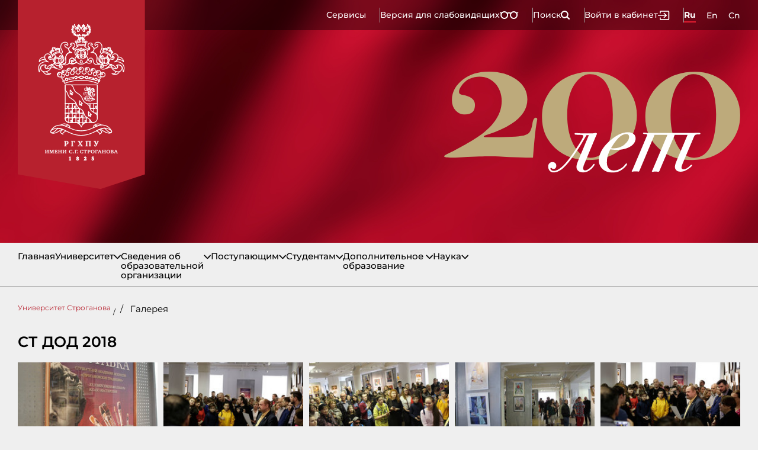

--- FILE ---
content_type: text/html; charset=UTF-8
request_url: https://xn----7sbabalfgj4as1arld1aqs8v.xn--p1ai/gallery/149/
body_size: 23727
content:
<!doctype html>
<html lang="ru" class="page">
<head>
  <meta charset="UTF-8">
  <meta name="viewport" content="width=device-width, initial-scale=1.0">
  <meta http-equiv="X-UA-Compatible" content="ie=edge">

<title>Галерея</title>
<meta http-equiv="Content-Type" content="text/html; charset=utf-8" />
<meta name="description" content="" />
<meta name="keywords" content="" />
<meta name="generator" content="Краснощеков Михаил Евгеньевич" />
<meta name="robots" content="all" />
<meta name="revisit-after" content="1 days" />
<meta name="copyright" content="Краснощеков Михаил Евгеньевич" />
  <link rel="stylesheet" href="https://xn----7sbabalfgj4as1arld1aqs8v.xn--p1ai/templates/new/css/vendor.css?4">
  <link rel="stylesheet" href="https://xn----7sbabalfgj4as1arld1aqs8v.xn--p1ai/templates/new/css/main.css?4">
  <link rel="stylesheet" href="https://xn----7sbabalfgj4as1arld1aqs8v.xn--p1ai/templates/new/css/custom.css?4">

  <script defer src="https://xn----7sbabalfgj4as1arld1aqs8v.xn--p1ai/templates/new/js/main.js?4"></script>



<!-- load latest jquery from google resources-->
<script type="text/javascript" src="https://code.jquery.com/jquery-latest.min.js"></script>

<!-- load cubeportfolio jQuery plugin -->
<script type="text/javascript" src="https://xn----7sbabalfgj4as1arld1aqs8v.xn--p1ai/templates/new/cubeportfolio/js/jquery.cubeportfolio.min.js"></script>

    <!-- init cubeportfolio -->
<!--    <script type="text/javascript" src="https://xn----7sbabalfgj4as1arld1aqs8v.xn--p1ai/templates/new/js/cube.js"></script>-->


  <link rel="stylesheet" href="https://xn----7sbabalfgj4as1arld1aqs8v.xn--p1ai/templates/new/css/bvi.min.css?4" type="text/css">

   <link rel="stylesheet" type="text/css" href="https://xn----7sbabalfgj4as1arld1aqs8v.xn--p1ai/templates/new/cubeportfolio/css/cubeportfolio.min.css">

   <meta name="yandex-verification" content="a16a2b8523c674bb" />

</head>


  <body class="page__body BODY_CLASS">
    <div class="site-container">
      <div class="modal-overlay"></div>
      <div class="big-img-modal">
  <img src="" alt="picture modal">
</div>

      <header class="header home-header">
        
        <div class="home-header__top">
          <div class="home-menu">
		  <nav class="burger-menu">
    <div class="burger-menu__top">
      <button class="burger-btn _close" type="button">
        <span></span>
      </button>
      <a class="bvi-open" href="#">
        <svg
          width="27"
          height="12"
          viewBox="0 0 27 12"
          fill="none"
          xmlns="http://www.w3.org/2000/svg"
        >
          <path
            d="M25.5883 2.04042H23.5801C22.5795 1.14202 21.2838 0.645767 19.9414 0.64673C19.1328 0.646698 18.3342 0.826646 17.6032 1.17362C16.8722 1.52059 16.227 2.02594 15.7139 2.6533C14.9376 2.24849 14.0752 2.03821 13.2004 2.04042C12.3254 2.04024 11.4632 2.25065 10.6861 2.65401C10.1732 2.02637 9.52803 1.52077 8.79701 1.17366C8.06598 0.826555 7.26734 0.646585 6.45865 0.64673C5.11617 0.645767 3.82053 1.14202 2.81993 2.04042H0.811743C0.596455 2.04042 0.389986 2.12627 0.237755 2.27907C0.0855237 2.43188 0 2.63913 0 2.85523C0 3.07133 0.0855237 3.27859 0.237755 3.43139C0.389986 3.5842 0.596455 3.67005 0.811743 3.67005H1.57055C1.18239 4.43853 0.980907 5.28831 0.982563 6.14992C0.984058 7.6073 1.56148 9.00456 2.58812 10.0351C3.61476 11.0656 5.00676 11.6452 6.45865 11.6467C7.91054 11.6452 9.30254 11.0656 10.3292 10.0351C11.3558 9.00456 11.9332 7.6073 11.9347 6.14992C11.9353 5.43309 11.7955 4.72314 11.5232 4.06045C12.0458 3.80495 12.6191 3.67148 13.2004 3.67005C13.7812 3.66875 14.3547 3.80007 14.8775 4.05407C14.6047 4.71687 14.4646 5.42711 14.4653 6.14425C14.4668 7.60163 15.0442 8.9989 16.0708 10.0294C17.0975 11.06 18.4895 11.6396 19.9414 11.6411C21.3923 11.6396 22.7834 11.0607 23.8099 10.0314C24.8364 9.00213 25.4145 7.60632 25.4174 6.14992C25.4191 5.28831 25.2176 4.43853 24.8295 3.67005H25.5883C25.8035 3.67005 26.01 3.5842 26.1622 3.43139C26.3145 3.27859 26.4 3.07133 26.4 2.85523C26.4 2.63913 26.3145 2.43188 26.1622 2.27907C26.01 2.12627 25.8035 2.04042 25.5883 2.04042ZM6.45936 10.0114C5.43878 10.0105 4.46018 9.60356 3.73793 8.87977C3.01568 8.15598 2.60866 7.17435 2.60605 6.14992C2.60698 5.1245 3.01316 4.14134 3.73544 3.41619C4.45772 2.69105 5.4371 2.28315 6.45865 2.28203C7.4802 2.28315 8.45959 2.69105 9.18187 3.41619C9.90415 4.14134 10.3103 5.1245 10.3113 6.14992C10.3094 7.17472 9.9028 8.15698 9.18062 8.88136C8.45844 9.60574 7.47959 10.0131 6.45865 10.0143L6.45936 10.0114ZM19.9414 10.0114C18.9209 10.0103 17.9425 9.60329 17.2204 8.87952C16.4983 8.15575 16.0914 7.17423 16.0887 6.14992C16.0897 5.1245 16.4959 4.14134 17.2181 3.41619C17.9404 2.69105 18.9198 2.28315 19.9414 2.28203C20.9629 2.28315 21.9423 2.69105 22.6646 3.41619C23.3868 4.14134 23.793 5.1245 23.794 6.14992C23.7921 7.17472 23.3855 8.15698 22.6633 8.88136C21.9411 9.60574 20.9623 10.0131 19.9414 10.0143V10.0114Z"
            fill="black"
          />
        </svg>
        Версия для слабовидящих
      </a>
    </div>
    <ul class="burger-menu__list">

    	            <li class="toggle-link">
              <button class="toggle-link__next-btn" type="button">
                Университет
                <svg
                  width="8"
                  height="14"
                  viewBox="0 0 8 14"
                  fill="none"
                  xmlns="http://www.w3.org/2000/svg"
                >
                  <path
                    d="M7.82501 7.09995C7.82501 7.29995 7.72502 7.59995 7.52502 7.69994L1.52502 13.6999C1.22502 13.9999 0.625 13.9999 0.225 13.6999C-0.075 13.3999 -0.075 12.7999 0.225 12.3999L5.62502 6.99995L0.225 1.59995C-0.075 1.29995 -0.075 0.699951 0.225 0.299951C0.525 -4.88311e-05 1.12502 -4.88311e-05 1.52502 0.299951L7.52502 6.29995C7.72502 6.59995 7.82501 6.79995 7.82501 7.09995Z"
                    fill="white"
                  />
                </svg>
              </button>
              <ul class="toggle-link__content">
                <li>
                  <button class="toggle-link__back-btn" type="button">
                    <svg
                      width="8"
                      height="14"
                      viewBox="0 0 8 14"
                      fill="none"
                      xmlns="http://www.w3.org/2000/svg"
                    >
                      <path
                        d="M0.000189304 6.82509C0.000189304 6.62509 0.100177 6.3251 0.300177 6.2251L6.30018 0.225103C6.60018 -0.0748968 7.2002 -0.0748968 7.6002 0.225103C7.9002 0.525104 7.9002 1.12511 7.6002 1.52511L2.20017 6.9251L7.6002 12.3251C7.9002 12.6251 7.9002 13.2251 7.6002 13.6251C7.3002 13.9251 6.70018 13.9251 6.30018 13.6251L0.300177 7.6251C0.100177 7.3251 0.000189304 7.12509 0.000189304 6.82509Z"
                        fill="white"
                      />
                    </svg>
                    Назад
                  </button>
                </li>

                <li>
                  <a href="/academy/"> Университет </a>
                </li>
		                <li>
                  <a href="/1441/"> Руководство </a>
                </li>
                <li>
                  <a href="/istoriya/"> История </a>
                </li>
                <li>
                  <a href="/filialy/"> Филиалы </a>
                </li>
                <li>
                  <a href="/rekvizity/"> Реквизиты </a>
                </li>
                <li>
                  <a href="/kontakty/"> Контакты </a>
                </li>
                <li>
                  <a href="/fakultety/"> Факультеты и кафедры </a>
                </li>
                <li>
                  <a href="/311/"> Колледж </a>
                </li>
                <li>
                  <a href="/muzej-universiteta/"> Музей Университета </a>
                </li>
                <li>
                  <a href="/libereya/"> Библиотека </a>
                </li>
                <li>
                  <a href="/547/"> Выставочный отдел </a>
                </li>
                <li>
                  <a href="/551/"> Пресс-служба </a>
                </li>
                <li>
                  <a href="/552/"> Международная деятельность </a>
                </li>
                <li>
                  <a href="/796/"> Учетная политика </a>
                </li>
                <li>
                  <a href="/protivodejstvie-terrorizmu-i-ekstremizmu/"> Противодействие терроризму и экстремизму </a>
                </li>
                <li>
                  <a href="/obshhezhitie/"> Общежитие </a>
                </li>
                <li>
                  <a href="/653/"> Вакансии </a>
                </li>
                <li>
                  <a href="/1187/"> Независимая оценка качества </a>
                </li>
                <li>
                  <a href="/silkwave/"> Шелковый путь </a>
                </li>
                <li>
                  <a href="/1545/"> Профсоюзная организация </a>
                </li>
                <li>
                  <a href="/1583/"> Попечительский совет </a>
                </li>
                <li>
                  <a href="/1634/"> Интернет-магазин </a>
                </li>
                <li>
                  <a href="/1699/"> Проектный офис </a>
                </li>
                <li>
                  <a href="/1582/"> Клуб выпускников РГХПУ </a>
                </li>
                <li>
                  <a href="/1736/"> Охрана труда </a>
                </li>

              </ul>
            </li>
            <li class="toggle-link">
              <button class="toggle-link__next-btn" type="button">
                Сведения об образовательной организации
                <svg
                  width="8"
                  height="14"
                  viewBox="0 0 8 14"
                  fill="none"
                  xmlns="http://www.w3.org/2000/svg"
                >
                  <path
                    d="M7.82501 7.09995C7.82501 7.29995 7.72502 7.59995 7.52502 7.69994L1.52502 13.6999C1.22502 13.9999 0.625 13.9999 0.225 13.6999C-0.075 13.3999 -0.075 12.7999 0.225 12.3999L5.62502 6.99995L0.225 1.59995C-0.075 1.29995 -0.075 0.699951 0.225 0.299951C0.525 -4.88311e-05 1.12502 -4.88311e-05 1.52502 0.299951L7.52502 6.29995C7.72502 6.59995 7.82501 6.79995 7.82501 7.09995Z"
                    fill="white"
                  />
                </svg>
              </button>
              <ul class="toggle-link__content">
                <li>
                  <button class="toggle-link__back-btn" type="button">
                    <svg
                      width="8"
                      height="14"
                      viewBox="0 0 8 14"
                      fill="none"
                      xmlns="http://www.w3.org/2000/svg"
                    >
                      <path
                        d="M0.000189304 6.82509C0.000189304 6.62509 0.100177 6.3251 0.300177 6.2251L6.30018 0.225103C6.60018 -0.0748968 7.2002 -0.0748968 7.6002 0.225103C7.9002 0.525104 7.9002 1.12511 7.6002 1.52511L2.20017 6.9251L7.6002 12.3251C7.9002 12.6251 7.9002 13.2251 7.6002 13.6251C7.3002 13.9251 6.70018 13.9251 6.30018 13.6251L0.300177 7.6251C0.100177 7.3251 0.000189304 7.12509 0.000189304 6.82509Z"
                        fill="white"
                      />
                    </svg>
                    Назад
                  </button>
                </li>

                <li>
                  <a href="#"> Сведения об образовательной организации </a>
                </li>
		                <li>
                  <a href="/sveden/common"> Основные сведения </a>
                </li>
                <li>
                  <a href="/sveden/managers/"> Руководство </a>
                </li>
                <li>
                  <a href="/sveden/struct/"> Структура и органы управления  образовательной организацией </a>
                </li>
                <li>
                  <a href="/sveden/document/"> Документы </a>
                </li>
                <li>
                  <a href="/sveden/education/"> Образование </a>
                </li>
                <li>
                  <a href="/sveden/eduStandarts/"> Образовательные стандарты и требования </a>
                </li>
                <li>
                  <a href="/sveden/employees/"> Педагогический состав </a>
                </li>
                <li>
                  <a href="/sveden/objects/"> Материально-техническое обеспечение и оснащённость образовательного процесса. Доступная среда </a>
                </li>
                <li>
                  <a href="/sveden/grants/"> Стипендии и меры поддержки обучающихся </a>
                </li>
                <li>
                  <a href="/sveden/paid_edu/"> Платные образовательные услуги </a>
                </li>
                <li>
                  <a href="/sveden/budget/"> Финансово-хозяйственная деятельность </a>
                </li>
                <li>
                  <a href="/sveden/vacant/"> Вакантные места для приема (перевода) обучающихся </a>
                </li>
                <li>
                  <a href="/860/"> Международное сотрудничество </a>
                </li>
                <li>
                  <a href="/sveden/corruption"> Противодействие коррупции </a>
                </li>
                <li>
                  <a href="/sveden/antiterrorism"> Антитеррористическая защищенность </a>
                </li>
                <li>
                  <a href="/sveden/catering"> Организация питания в образовательной организации </a>
                </li>

              </ul>
            </li>
            <li class="toggle-link">
              <button class="toggle-link__next-btn" type="button">
                Поступающим
                <svg
                  width="8"
                  height="14"
                  viewBox="0 0 8 14"
                  fill="none"
                  xmlns="http://www.w3.org/2000/svg"
                >
                  <path
                    d="M7.82501 7.09995C7.82501 7.29995 7.72502 7.59995 7.52502 7.69994L1.52502 13.6999C1.22502 13.9999 0.625 13.9999 0.225 13.6999C-0.075 13.3999 -0.075 12.7999 0.225 12.3999L5.62502 6.99995L0.225 1.59995C-0.075 1.29995 -0.075 0.699951 0.225 0.299951C0.525 -4.88311e-05 1.12502 -4.88311e-05 1.52502 0.299951L7.52502 6.29995C7.72502 6.59995 7.82501 6.79995 7.82501 7.09995Z"
                    fill="white"
                  />
                </svg>
              </button>
              <ul class="toggle-link__content">
                <li>
                  <button class="toggle-link__back-btn" type="button">
                    <svg
                      width="8"
                      height="14"
                      viewBox="0 0 8 14"
                      fill="none"
                      xmlns="http://www.w3.org/2000/svg"
                    >
                      <path
                        d="M0.000189304 6.82509C0.000189304 6.62509 0.100177 6.3251 0.300177 6.2251L6.30018 0.225103C6.60018 -0.0748968 7.2002 -0.0748968 7.6002 0.225103C7.9002 0.525104 7.9002 1.12511 7.6002 1.52511L2.20017 6.9251L7.6002 12.3251C7.9002 12.6251 7.9002 13.2251 7.6002 13.6251C7.3002 13.9251 6.70018 13.9251 6.30018 13.6251L0.300177 7.6251C0.100177 7.3251 0.000189304 7.12509 0.000189304 6.82509Z"
                        fill="white"
                      />
                    </svg>
                    Назад
                  </button>
                </li>

                <li>
                  <a href="/116/"> Поступающим </a>
                </li>
		                <li>
                  <a href="/1752/"> Поступающим в Университет 2026 </a>
                </li>
                <li>
                  <a href="/350/"> Поступающим в Университет 2025 </a>
                </li>
                <li>
                  <a href="/356/"> Поступающим в Колледж </a>
                </li>
                <li>
                  <a href="/361/"> Дни открытых дверей </a>
                </li>
                <li>
                  <a href="https://stroganov-olympiada.ru/"> XVII Строгановская Олимпиада </a>
                </li>
                <li>
                  <a href="/1486/"> Образовательное кредитование с государственной поддержкой </a>
                </li>
                <li>
                  <a href="/1131/"> Архив приемной комиссии  </a>
                </li>
                <li>
                  <a href="/1241/"> Университетские субботы </a>
                </li>
                <li>
                  <a href="/1488/"> Целевой набор </a>
                </li>
                <li>
                  <a href="https://xn----7sbabalfgj4as1arld1aqs8v.xn--p1ai/1462/"> Информационная безопасность </a>
                </li>

              </ul>
            </li>
            <li class="toggle-link">
              <button class="toggle-link__next-btn" type="button">
                Студентам
                <svg
                  width="8"
                  height="14"
                  viewBox="0 0 8 14"
                  fill="none"
                  xmlns="http://www.w3.org/2000/svg"
                >
                  <path
                    d="M7.82501 7.09995C7.82501 7.29995 7.72502 7.59995 7.52502 7.69994L1.52502 13.6999C1.22502 13.9999 0.625 13.9999 0.225 13.6999C-0.075 13.3999 -0.075 12.7999 0.225 12.3999L5.62502 6.99995L0.225 1.59995C-0.075 1.29995 -0.075 0.699951 0.225 0.299951C0.525 -4.88311e-05 1.12502 -4.88311e-05 1.52502 0.299951L7.52502 6.29995C7.72502 6.59995 7.82501 6.79995 7.82501 7.09995Z"
                    fill="white"
                  />
                </svg>
              </button>
              <ul class="toggle-link__content">
                <li>
                  <button class="toggle-link__back-btn" type="button">
                    <svg
                      width="8"
                      height="14"
                      viewBox="0 0 8 14"
                      fill="none"
                      xmlns="http://www.w3.org/2000/svg"
                    >
                      <path
                        d="M0.000189304 6.82509C0.000189304 6.62509 0.100177 6.3251 0.300177 6.2251L6.30018 0.225103C6.60018 -0.0748968 7.2002 -0.0748968 7.6002 0.225103C7.9002 0.525104 7.9002 1.12511 7.6002 1.52511L2.20017 6.9251L7.6002 12.3251C7.9002 12.6251 7.9002 13.2251 7.6002 13.6251C7.3002 13.9251 6.70018 13.9251 6.30018 13.6251L0.300177 7.6251C0.100177 7.3251 0.000189304 7.12509 0.000189304 6.82509Z"
                        fill="white"
                      />
                    </svg>
                    Назад
                  </button>
                </li>

                <li>
                  <a href="/students-info/"> Студентам </a>
                </li>
		                <li>
                  <a href="/ustav/"> Устав  </a>
                </li>
                <li>
                  <a href="/obshhaya-informacziya/"> Общая информация </a>
                </li>
                <li>
                  <a href="/oplata-obucheniya/"> Оплата обучения </a>
                </li>
                <li>
                  <a href="/inostrannym-studentam/"> Иностранным студентам </a>
                </li>
                <li>
                  <a href="/423/"> Общие задания </a>
                </li>
                <li>
                  <a href="/1811/"> Восстановление и перевод </a>
                </li>
                <li>
                  <a href="/1710/"> Единое окно – обратная связь </a>
                </li>
                <li>
                  <a href="/1284/"> Психологическая поддержка </a>
                </li>
                <li>
                  <a href="https://rghpu.ru/konkursy-i-granty/"> Конкурсы и гранты </a>
                </li>
                <li>
                  <a href="/1443/"> Работодатели </a>
                </li>

              </ul>
            </li>
            <li class="toggle-link">
              <button class="toggle-link__next-btn" type="button">
                Дополнительное образование
                <svg
                  width="8"
                  height="14"
                  viewBox="0 0 8 14"
                  fill="none"
                  xmlns="http://www.w3.org/2000/svg"
                >
                  <path
                    d="M7.82501 7.09995C7.82501 7.29995 7.72502 7.59995 7.52502 7.69994L1.52502 13.6999C1.22502 13.9999 0.625 13.9999 0.225 13.6999C-0.075 13.3999 -0.075 12.7999 0.225 12.3999L5.62502 6.99995L0.225 1.59995C-0.075 1.29995 -0.075 0.699951 0.225 0.299951C0.525 -4.88311e-05 1.12502 -4.88311e-05 1.52502 0.299951L7.52502 6.29995C7.72502 6.59995 7.82501 6.79995 7.82501 7.09995Z"
                    fill="white"
                  />
                </svg>
              </button>
              <ul class="toggle-link__content">
                <li>
                  <button class="toggle-link__back-btn" type="button">
                    <svg
                      width="8"
                      height="14"
                      viewBox="0 0 8 14"
                      fill="none"
                      xmlns="http://www.w3.org/2000/svg"
                    >
                      <path
                        d="M0.000189304 6.82509C0.000189304 6.62509 0.100177 6.3251 0.300177 6.2251L6.30018 0.225103C6.60018 -0.0748968 7.2002 -0.0748968 7.6002 0.225103C7.9002 0.525104 7.9002 1.12511 7.6002 1.52511L2.20017 6.9251L7.6002 12.3251C7.9002 12.6251 7.9002 13.2251 7.6002 13.6251C7.3002 13.9251 6.70018 13.9251 6.30018 13.6251L0.300177 7.6251C0.100177 7.3251 0.000189304 7.12509 0.000189304 6.82509Z"
                        fill="white"
                      />
                    </svg>
                    Назад
                  </button>
                </li>

                <li>
                  <a href="/dopolnitelnoe-obrazovanie/"> Дополнительное образование </a>
                </li>
		                <li>
                  <a href="https://xn----7sbabalfgj4as1arld1aqs8v.xn--p1ai/articles/3/"> Подготовительные курсы Университета </a>
                </li>
                <li>
                  <a href="https://pc-kddi.ru/"> Подготовительные курсы колледжа </a>
                </li>
                <li>
                  <a href="https://stroganovka-online.ru/ "> Строгановка-онлайн </a>
                </li>
                <li>
                  <a href="http://stroganovka-online.tilda.ws/"> Основы 2D графики </a>
                </li>
                <li>
                  <a href="https://stroganov-academy.ru/depart/progs"> Отдел дополнительного профессионального образования </a>
                </li>
                <li>
                  <a href="https://children-design-academy.ru"> Строгановская детская академия дизайна </a>
                </li>
                <li>
                  <a href="/hudojestvennaya-shkola/"> Академия искусств «Строгановские традиции». Художественная школа. Класс-мастерские </a>
                </li>
                <li>
                  <a href="https://sdt.stroganov-university.ru/"> Строгановский детский технопарк </a>
                </li>
                <li>
                  <a href="https://stroganov-academy.ru/"> Институт дополнительного образования </a>
                </li>

              </ul>
            </li>
            <li class="toggle-link">
              <button class="toggle-link__next-btn" type="button">
                Наука
                <svg
                  width="8"
                  height="14"
                  viewBox="0 0 8 14"
                  fill="none"
                  xmlns="http://www.w3.org/2000/svg"
                >
                  <path
                    d="M7.82501 7.09995C7.82501 7.29995 7.72502 7.59995 7.52502 7.69994L1.52502 13.6999C1.22502 13.9999 0.625 13.9999 0.225 13.6999C-0.075 13.3999 -0.075 12.7999 0.225 12.3999L5.62502 6.99995L0.225 1.59995C-0.075 1.29995 -0.075 0.699951 0.225 0.299951C0.525 -4.88311e-05 1.12502 -4.88311e-05 1.52502 0.299951L7.52502 6.29995C7.72502 6.59995 7.82501 6.79995 7.82501 7.09995Z"
                    fill="white"
                  />
                </svg>
              </button>
              <ul class="toggle-link__content">
                <li>
                  <button class="toggle-link__back-btn" type="button">
                    <svg
                      width="8"
                      height="14"
                      viewBox="0 0 8 14"
                      fill="none"
                      xmlns="http://www.w3.org/2000/svg"
                    >
                      <path
                        d="M0.000189304 6.82509C0.000189304 6.62509 0.100177 6.3251 0.300177 6.2251L6.30018 0.225103C6.60018 -0.0748968 7.2002 -0.0748968 7.6002 0.225103C7.9002 0.525104 7.9002 1.12511 7.6002 1.52511L2.20017 6.9251L7.6002 12.3251C7.9002 12.6251 7.9002 13.2251 7.6002 13.6251C7.3002 13.9251 6.70018 13.9251 6.30018 13.6251L0.300177 7.6251C0.100177 7.3251 0.000189304 7.12509 0.000189304 6.82509Z"
                        fill="white"
                      />
                    </svg>
                    Назад
                  </button>
                </li>

                <li>
                  <a href="/140/"> Наука </a>
                </li>
		                <li>
                  <a href="/275/"> Аспирантура </a>
                </li>
                <li>
                  <a href="/276/"> Диссертационный совет </a>
                </li>
                <li>
                  <a href="/277/"> Студенческое научное общество </a>
                </li>
                <li>
                  <a href="/278/"> Конкурсы научных работ («Проба пера») </a>
                </li>
                <li>
                  <a href="/279/"> Издания РГХПУ им. С.Г. Строганова </a>
                </li>
                <li>
                  <a href="/280/"> Федеральная инновационная площадка. 2021-2025 </a>
                </li>
                <li>
                  <a href="https://rghpu.ru/vestnik/"> Вестник РГХПУ им. С.Г. Строганова </a>
                </li>
                <li>
                  <a href="/1046/"> Научно-исследовательские проекты и конференции </a>
                </li>
                <li>
                  <a href="/1273/"> Научный полк </a>
                </li>
                <li>
                  <a href="/1610/"> Национальные проекты России </a>
                </li>

              </ul>
            </li>

      <li>
        <a href="https://mir.rghpu.ru/">Сервисы</a>
      </li>
    </ul>
  </nav>

  <div class="container home-menu__container-lg">
    <a href="/" class="home-menu__logo" style="margin-top: -10px;">
      <img src="/uploads/logos/logo_2025.svg"/>
    
    </a>

    <div class="home-menu__controllers">
      <ul>
        <li>
          <a href="https://mir.rghpu.ru/">Сервисы</a>
        </li>
        <li>
          <a href="#"  class="bvi-open">
            Версия для слабовидящих
            <svg
              width="32"
              height="13"
              viewBox="0 0 32 13"
              fill="none"
              xmlns="http://www.w3.org/2000/svg"
            >
              <path
                d="M30.2407 1.64709H27.8674C26.6848 0.585342 25.1536 -0.00113638 23.5671 1.65312e-06C22.6114 -3.63111e-05 21.6677 0.21263 20.8038 0.622685C19.9399 1.03274 19.1773 1.62998 18.571 2.3714C17.6535 1.89299 16.6343 1.64448 15.6004 1.64709C14.5664 1.64687 13.5475 1.89554 12.629 2.37224C12.0229 1.63049 11.2604 1.03296 10.3965 0.622741C9.53252 0.212523 8.58867 -0.000169066 7.63295 1.65312e-06C6.04638 -0.00113638 4.51517 0.585342 3.33264 1.64709H0.959333C0.704902 1.64709 0.460893 1.74854 0.280983 1.92913C0.101073 2.10972 0 2.35466 0 2.61005C0 2.86544 0.101073 3.11038 0.280983 3.29097C0.460893 3.47156 0.704902 3.57301 0.959333 3.57301H1.8561C1.39737 4.48122 1.15925 5.4855 1.16121 6.50377C1.16298 8.22613 1.84539 9.87744 3.05869 11.0953C4.27199 12.3132 5.91708 12.9982 7.63295 13C9.34882 12.9982 10.9939 12.3132 12.2072 11.0953C13.4205 9.87744 14.1029 8.22613 14.1047 6.50377C14.1053 5.65661 13.9401 4.81758 13.6184 4.0344C14.2359 3.73244 14.9135 3.5747 15.6004 3.57301C16.2868 3.57148 16.9646 3.72668 17.5825 4.02686C17.2601 4.81017 17.0945 5.64955 17.0953 6.49707C17.0971 8.21943 17.7795 9.87074 18.9928 11.0886C20.2061 12.3065 21.8512 12.9915 23.5671 12.9933C25.2818 12.9915 26.9258 12.3075 28.139 11.091C29.3521 9.87456 30.0353 8.22497 30.0388 6.50377C30.0407 5.4855 29.8026 4.48122 29.3439 3.57301H30.2407C30.4951 3.57301 30.7391 3.47156 30.919 3.29097C31.0989 3.11038 31.2 2.86544 31.2 2.61005C31.2 2.35466 31.0989 2.10972 30.919 1.92913C30.7391 1.74854 30.4951 1.64709 30.2407 1.64709ZM7.63379 11.0674C6.42765 11.0663 5.27112 10.5853 4.41755 9.72996C3.56398 8.87457 3.08297 7.71446 3.07988 6.50377C3.08098 5.29191 3.56101 4.13 4.41461 3.273C5.26821 2.41601 6.42566 1.93396 7.63295 1.93263C8.84024 1.93396 9.99769 2.41601 10.8513 3.273C11.7049 4.13 12.1849 5.29191 12.186 6.50377C12.1838 7.7149 11.7033 8.87575 10.8498 9.73183C9.99634 10.5879 8.83952 11.0694 7.63295 11.0707L7.63379 11.0674ZM23.5671 11.0674C22.3611 11.066 21.2047 10.585 20.3514 9.72967C19.498 8.8743 19.0171 7.71432 19.014 6.50377C19.0151 5.29191 19.4951 4.13 20.3487 3.273C21.2023 2.41601 22.3598 1.93396 23.5671 1.93263C24.7743 1.93396 25.9318 2.41601 26.7854 3.273C27.639 4.13 28.119 5.29191 28.1201 6.50377C28.1179 7.7149 27.6374 8.87575 26.7839 9.73183C25.9304 10.5879 24.7736 11.0694 23.5671 11.0707V11.0674Z"
                fill="white"
              />
            </svg>
          </a>
        </li>
        <li>
          <a href="/search/">
            Поиск
            <svg
              width="16"
              height="15"
              viewBox="0 0 16 15"
              fill="none"
              xmlns="http://www.w3.org/2000/svg"
            >
              <path
                d="M14.7402 12.9244L11.6493 9.98118C12.3768 8.92227 12.7657 7.66745 12.7646 6.3827C12.7627 4.69049 12.0896 3.06814 10.893 1.87157C9.69644 0.674999 8.07409 0.00192236 6.38189 0C4.68982 0.0021359 3.06768 0.675308 1.87129 1.87186C0.674888 3.0684 0.00192194 4.69063 0 6.3827C0.00213546 8.07462 0.675197 9.69664 1.87157 10.893C3.06794 12.0894 4.68996 12.7624 6.38189 12.7646C7.64659 12.7668 8.88311 12.3911 9.93276 11.6856L13.0704 14.6772C13.3038 14.8935 13.613 15.0093 13.931 14.9994C14.2491 14.9895 14.5504 14.8548 14.7699 14.6244C14.9894 14.394 15.1093 14.0864 15.1038 13.7683C15.0982 13.4501 14.9676 13.147 14.7402 12.9244ZM2.09824 6.3827C2.09931 5.24686 2.55094 4.15783 3.35402 3.3546C4.15711 2.55136 5.24605 2.09953 6.38189 2.09824C7.5178 2.09953 8.60683 2.55133 9.41004 3.35455C10.2133 4.15776 10.6651 5.24678 10.6663 6.3827C10.6648 7.51847 10.2129 8.60729 9.40975 9.41033C8.60656 10.2134 7.51766 10.6651 6.38189 10.6663C5.24619 10.6651 4.15737 10.2133 3.35431 9.41028C2.55125 8.60721 2.09953 7.5184 2.09824 6.3827Z"
                fill="white"
              />
            </svg>
          </a>
        </li>
        <li>
          <a href="https://lk.rghpu.ru">
            Войти в кабинет
            <svg
              width="20"
              height="16"
              viewBox="0 0 20 16"
              fill="none"
              xmlns="http://www.w3.org/2000/svg"
            >
              <path
                d="M9.89247 10.8299C9.81201 10.9034 9.74681 10.992 9.7006 11.0906C9.65438 11.1893 9.62806 11.2961 9.62313 11.405C9.6182 11.5138 9.63476 11.6225 9.67186 11.725C9.70897 11.8274 9.7659 11.9216 9.83939 12.002C9.91722 12.0871 10.0119 12.155 10.1175 12.2014C10.223 12.2478 10.3371 12.2717 10.4524 12.2716C10.6592 12.2716 10.8586 12.1944 11.0115 12.0551L14.7342 8.65417C14.8244 8.57174 14.8952 8.4704 14.9417 8.35741C14.9881 8.24442 15.0091 8.12256 15.003 8.00054C15.0091 7.87852 14.9881 7.75666 14.9417 7.64367C14.8952 7.53067 14.8244 7.42934 14.7342 7.3469L11.0115 3.946C10.9311 3.87246 10.837 3.81547 10.7346 3.7783C10.6322 3.74112 10.5234 3.72449 10.4146 3.72934C10.3058 3.73419 10.1989 3.76044 10.1002 3.80658C10.0015 3.85272 9.91291 3.91785 9.83939 3.99826C9.7659 4.07869 9.70897 4.17282 9.67186 4.27526C9.63476 4.3777 9.6182 4.48645 9.62313 4.59529C9.62806 4.70413 9.65438 4.81093 9.7006 4.9096C9.74681 5.00827 9.81201 5.09686 9.89247 5.17032L12.1047 7.19179H0.829488C0.609494 7.19179 0.398502 7.27918 0.242943 7.43474C0.087384 7.5903 0 7.80128 0 8.02127C0 8.24127 0.087384 8.45225 0.242943 8.60781C0.398502 8.76337 0.609494 8.85076 0.829488 8.85076H12.0641L9.89247 10.8299Z"
                fill="white"
              />
              <path
                d="M17.4923 0H4.81022C4.37023 0 3.94826 0.174786 3.63714 0.485904C3.32602 0.797023 3.15125 1.21899 3.15125 1.65898V3.82892C3.15125 4.04891 3.23863 4.2599 3.39419 4.41546C3.54975 4.57101 3.76074 4.65841 3.98073 4.65841C4.20073 4.65841 4.41171 4.57101 4.56727 4.41546C4.72283 4.2599 4.81022 4.04891 4.81022 3.82892V1.65898H17.4923V14.341H4.81022V12.1703C4.81022 11.9503 4.72283 11.7393 4.56727 11.5837C4.41171 11.4282 4.20073 11.3408 3.98073 11.3408C3.76074 11.3408 3.54975 11.4282 3.39419 11.5837C3.23863 11.7393 3.15125 11.9503 3.15125 12.1703V14.341C3.15125 14.781 3.32602 15.203 3.63714 15.5141C3.94826 15.8252 4.37023 16 4.81022 16H17.4923C17.9323 16 18.3542 15.8252 18.6653 15.5141C18.9765 15.203 19.1512 14.781 19.1512 14.341V1.65898C19.1512 1.44112 19.1083 1.22539 19.025 1.02411C18.9416 0.822838 18.8194 0.639954 18.6653 0.485904C18.5113 0.331854 18.3284 0.209655 18.1271 0.126284C17.9259 0.0429124 17.7101 0 17.4923 0Z"
                fill="white"
              />
            </svg>
          </a>
        </li>
      </ul>
      <div class="home-lang-switcher">
        <button class="_active" type="button">Ru</button>
        <button type="button"><a href="http://en.stroganov-university.ru/" style="color:#fff;">En</a></button>
        <button type="button"><a href="http://en.stroganov-university.ru/cn/" style="color:#fff;">Cn</a></button>
      </div>
    </div>
  </div>
  <div class="container" style="position: relative;">
    <div class="home-menu__200">
      <img style="width: 500px;" src="/uploads/logos/together_200.svg"/>
          <!-- <div class="timer">
      <div class="timer__item timer__days">00</div>
      <div class="separator">:</div>
      <div class="timer__item timer__hours">00</div>
      <div class="separator">:</div>
      <div class="timer__item timer__minutes">00</div>
      <div class="separator">:</div>
      <div class="timer__item timer__seconds">00</div>
    </div> -->
    </div>

  </div>

  <div class="mobile-menu">
    <a href="/" class="mobile-menu__logo">
      <img src="/uploads/moblogo2025.png"/>
    
    </a>
    <!-- <div class="timer">
      <div class="timer__item timer__days">00</div>
      <div class="separator">:</div>
      <div class="timer__item timer__hours">00</div>
      <div class="separator">:</div>
      <div class="timer__item timer__minutes">00</div>
      <div class="separator">:</div>
      <div class="timer__item timer__seconds">00</div>
    </div> -->
    <div class="mobile-menu__inner">
      <div class="container">
        <div class="mobile-menu__top">
          <button
            class="mobile-menu__burger-btn burger-btn _open"
            type="button"
          >
            <span></span>
          </button>
          <a class="bvi-open" href="#">
            <svg
              width="27"
              height="12"
              viewBox="0 0 27 12"
              fill="none"
              xmlns="http://www.w3.org/2000/svg"
            >
              <path
                d="M25.5883 2.04042H23.5801C22.5795 1.14202 21.2838 0.645767 19.9414 0.64673C19.1328 0.646698 18.3342 0.826646 17.6032 1.17362C16.8722 1.52059 16.227 2.02594 15.7139 2.6533C14.9376 2.24849 14.0752 2.03821 13.2004 2.04042C12.3254 2.04024 11.4632 2.25065 10.6861 2.65401C10.1732 2.02637 9.52803 1.52077 8.79701 1.17366C8.06598 0.826555 7.26734 0.646585 6.45865 0.64673C5.11617 0.645767 3.82053 1.14202 2.81993 2.04042H0.811743C0.596455 2.04042 0.389986 2.12627 0.237755 2.27907C0.0855237 2.43188 0 2.63913 0 2.85523C0 3.07133 0.0855237 3.27859 0.237755 3.43139C0.389986 3.5842 0.596455 3.67005 0.811743 3.67005H1.57055C1.18239 4.43853 0.980907 5.28831 0.982563 6.14992C0.984058 7.6073 1.56148 9.00456 2.58812 10.0351C3.61476 11.0656 5.00676 11.6452 6.45865 11.6467C7.91054 11.6452 9.30254 11.0656 10.3292 10.0351C11.3558 9.00456 11.9332 7.6073 11.9347 6.14992C11.9353 5.43309 11.7955 4.72314 11.5232 4.06045C12.0458 3.80495 12.6191 3.67148 13.2004 3.67005C13.7812 3.66875 14.3547 3.80007 14.8775 4.05407C14.6047 4.71687 14.4646 5.42711 14.4653 6.14425C14.4668 7.60163 15.0442 8.9989 16.0708 10.0294C17.0975 11.06 18.4895 11.6396 19.9414 11.6411C21.3923 11.6396 22.7834 11.0607 23.8099 10.0314C24.8364 9.00213 25.4145 7.60632 25.4174 6.14992C25.4191 5.28831 25.2176 4.43853 24.8295 3.67005H25.5883C25.8035 3.67005 26.01 3.5842 26.1622 3.43139C26.3145 3.27859 26.4 3.07133 26.4 2.85523C26.4 2.63913 26.3145 2.43188 26.1622 2.27907C26.01 2.12627 25.8035 2.04042 25.5883 2.04042ZM6.45936 10.0114C5.43878 10.0105 4.46018 9.60356 3.73793 8.87977C3.01568 8.15598 2.60866 7.17435 2.60605 6.14992C2.60698 5.1245 3.01316 4.14134 3.73544 3.41619C4.45772 2.69105 5.4371 2.28315 6.45865 2.28203C7.4802 2.28315 8.45959 2.69105 9.18187 3.41619C9.90415 4.14134 10.3103 5.1245 10.3113 6.14992C10.3094 7.17472 9.9028 8.15698 9.18062 8.88136C8.45844 9.60574 7.47959 10.0131 6.45865 10.0143L6.45936 10.0114ZM19.9414 10.0114C18.9209 10.0103 17.9425 9.60329 17.2204 8.87952C16.4983 8.15575 16.0914 7.17423 16.0887 6.14992C16.0897 5.1245 16.4959 4.14134 17.2181 3.41619C17.9404 2.69105 18.9198 2.28315 19.9414 2.28203C20.9629 2.28315 21.9423 2.69105 22.6646 3.41619C23.3868 4.14134 23.793 5.1245 23.794 6.14992C23.7921 7.17472 23.3855 8.15698 22.6633 8.88136C21.9411 9.60574 20.9623 10.0131 19.9414 10.0143V10.0114Z"
                fill="black"
              />
            </svg>
            Версия для слабовидящих
          </a>
        </div>

        <div class="mobile-menu__controllers">
          <a href="https://vk.com/rghpu_stroganova">
            <svg
              width="18"
              height="11"
              viewBox="0 0 18 11"
              fill="none"
              xmlns="http://www.w3.org/2000/svg"
            >
              <path
                d="M9.3335 10.6904C3.48121 10.6904 0.137056 6.67462 0 0H2.93299C3.02893 4.9066 5.19442 6.97614 6.90761 7.40102V0H9.66244V4.22132C11.3482 4.04315 13.1299 2.11066 13.733 0H16.4878C16.0218 2.61777 14.103 4.53655 12.7325 5.33147C13.8034 5.86231 14.7494 6.61454 15.5078 7.53836C16.2663 8.46219 16.8199 9.53655 17.132 10.6904H14.0893C13.4315 8.66193 11.8142 7.08579 9.66244 6.8665V10.6904H9.3335Z"
                fill="black"
              />
            </svg>
          </a>
          <a href="https://www.youtube.com/channel/UCClIhQ4MYNtjLhgMwqx9r5A">
            <svg
              width="18"
              height="12"
              viewBox="0 0 18 12"
              fill="none"
              xmlns="http://www.w3.org/2000/svg"
            >
              <path
                d="M16.9136 1.86548C16.816 1.5002 16.6238 1.16711 16.3565 0.899755C16.0891 0.632403 15.756 0.440239 15.3907 0.342637C14.062 -2.3146e-06 8.70545 0 8.70545 0C8.70545 0 3.34884 9.30377e-07 2.01255 0.357869C1.64727 0.455471 1.31418 0.647629 1.04683 0.914981C0.779477 1.18233 0.587307 1.51543 0.489705 1.88071C0.131837 3.2132 0.131836 6.00381 0.131836 6.00381C0.131836 6.00381 0.131837 8.79251 0.489705 10.1288C0.588236 10.4926 0.780862 10.824 1.0482 11.0897C1.31554 11.3553 1.64815 11.5459 2.01255 11.6421C3.34503 12 8.70545 12 8.70545 12C8.70545 12 14.0621 12 15.3983 11.6421C15.7627 11.5459 16.0954 11.3553 16.3627 11.0897C16.63 10.824 16.8227 10.4926 16.9212 10.1288C17.2791 8.79632 17.2791 6.00381 17.2791 6.00381C17.2791 6.00381 17.2714 3.20177 16.9136 1.86548ZM6.99225 8.56599V3.4264L11.4428 5.99619L6.99225 8.56599Z"
                fill="black"
              />
            </svg>
          </a>
          <select name="lang_switch" id="mobile_lang_switch">
            <option value="ru">Ru</option>
            <option value="en" data-link="http://en.stroganov-university.ru/">En</option>
            <option value="cn">Cn</option>
          </select>

          <a href="https://lk.rghpu.ru"> Вход </a>
          <a href="/search/">
            <svg
              width="15"
              height="14"
              viewBox="0 0 15 14"
              fill="none"
              xmlns="http://www.w3.org/2000/svg"
            >
              <path
                d="M10.6253 1.29958C9.50296 0.472574 8.20336 0 6.84471 0C5.13163 0 3.53671 0.708861 2.35528 1.8903C0.110551 4.19409 -0.0666713 7.7384 1.94177 10.2785C3.1232 11.7553 4.95442 12.6413 6.84471 12.6413C8.26244 12.6413 9.62109 12.1688 10.8025 11.2236L10.8616 11.1646L10.9207 11.2236C10.9207 11.2236 10.9207 11.2827 10.9797 11.2827L11.0388 11.3418C11.8658 12.1688 12.6338 12.9367 13.4608 13.7637C13.5198 13.8228 13.5198 13.8228 13.5789 13.8819C13.697 14 13.8152 14 13.9924 14C14.2878 14 14.524 13.8228 14.5831 13.5274C14.6422 13.2911 14.5831 13.0549 14.4059 12.8776C14.0515 12.5232 13.638 12.1097 13.2835 11.7553C12.811 11.2827 12.3975 10.8692 11.9249 10.3966C11.9249 10.3966 11.8658 10.3376 11.8068 10.3376C11.8068 10.3376 11.7477 10.3376 11.7477 10.2785L11.6886 10.2194L11.7477 10.1603C12.87 8.68354 13.3426 7.14768 13.1063 5.4346C12.811 3.83966 11.984 2.42194 10.6253 1.29958ZM6.78566 11.4008C5.42701 11.4008 4.12743 10.8692 3.18228 9.92405C2.23713 8.9789 1.70548 7.67932 1.70548 6.32067C1.70548 3.5443 3.95021 1.29958 6.72658 1.29958C9.50295 1.29958 11.7477 3.60338 11.7477 6.32067C11.8068 9.09705 9.56203 11.4008 6.78566 11.4008Z"
                fill="black"
              />
            </svg>
          </a>
        </div>
      </div>
    </div>
  </div>
</div>

          <div class="swiper header-swiper">
            <!--  -->
            <div class="swiper-wrapper">
		
              <div class="swiper-slide">
              <a href="https://rghpu.ru/200years/">
                <img src="/uploads/siteimages/Красный фон______.jpg" alt="" />
              </a>  
              </div>
	
              <div class="swiper-slide">
              <a href="">
                <img src="/uploads/siteimages/2024_2_painting.jpg" alt="" />
              </a>  
              </div>
	
              <div class="swiper-slide">
              <a href="">
                <img src="/uploads/siteimages/2024_3_book.jpg" alt="" />
              </a>  
              </div>
	
              <div class="swiper-slide">
              <a href="">
                <img src="/uploads/siteimages/_MG_6805.jpg" alt="" />
              </a>  
              </div>
	
              <div class="swiper-slide">
              <a href="">
                <img src="/uploads/siteimages/_MG_9422.jpg" alt="" />
              </a>  
              </div>
	
              <div class="swiper-slide">
              <a href="">
                <img src="/uploads/siteimages/_MG_9795.jpg" alt="" />
              </a>  
              </div>
	
              <div class="swiper-slide">
              <a href="">
                <img src="/uploads/siteimages/2024_4_museum.jpg" alt="" />
              </a>  
              </div>
	
              <div class="swiper-slide">
              <a href="">
                <img src="/uploads/siteimages/_X1A8426.jpg" alt="" />
              </a>  
              </div>
	
              <div class="swiper-slide">
              <a href="">
                <img src="/uploads/siteimages/_MG_0103.jpg" alt="" />
              </a>  
              </div>
	
              <div class="swiper-slide">
              <a href="">
                <img src="/uploads/siteimages/2024_5_train.jpg" alt="" />
              </a>  
              </div>
	
            </div>

          </div>

        </div>
	    <nav class="home-header__nav">
      <div class="container">
        <ul>
	        <li >
       	     		<a href="/">Главная</a>
          	</li>
		          <li >
            <a href="/academy/">Университет</a>
	    
            <svg width="12" height="8" viewBox="0 0 12 8" fill="none"
                 xmlns="http://www.w3.org/2000/svg">
              <path
                d="M6.53578 6.87412C6.49827 6.91402 6.45371 6.94568 6.40466 6.96728C6.3556 6.98888 6.30301 7 6.24989 7C6.19678 7 6.14419 6.98888 6.09513 6.96728C6.04607 6.94568 6.00151 6.91402 5.964 6.87412L5.78207 7.04559L5.7819 7.04541C5.78189 7.04539 5.78187 7.04537 5.78185 7.04536L0.936483 1.90404L1.11842 1.73258L0.936482 1.90404C0.81555 1.77572 0.75 1.60469 0.75 1.42923C0.75 1.25377 0.81555 1.08273 0.936483 0.954414C1.05789 0.825591 1.22583 0.750224 1.40431 0.750224C1.58278 0.750224 1.75073 0.82559 1.87213 0.954415L1.87215 0.95443L6.24989 5.60038L10.6274 0.954643L10.8096 1.12588L10.6276 0.95443L10.6276 0.954505C10.6875 0.89075 10.7596 0.839315 10.84 0.803915C10.9205 0.768469 11.0074 0.75 11.0955 0.75C11.1836 0.75 11.2705 0.768469 11.351 0.803915C11.4314 0.839341 11.5035 0.890824 11.5635 0.954643L11.3814 1.12588C11.419 1.16568 11.4488 1.21296 11.4692 1.26501C11.4895 1.31707 11.5 1.37287 11.5 1.42923C11.5 1.48559 11.4895 1.54139 11.4692 1.59344C11.4488 1.6455 11.419 1.69278 11.3814 1.73258M6.53578 6.87412L6.71772 7.04559L6.71789 7.04541C6.7179 7.04539 6.71792 7.04537 6.71794 7.04536L11.5631 1.90427C11.5631 1.90422 11.5632 1.90417 11.5632 1.90412L11.5633 1.90404L11.3814 1.73258M6.53578 6.87412L11.3814 1.73258M6.53578 6.87412L11.3814 1.73258"
                fill="black" stroke="black" stroke-width="0.5"/>
            </svg>
            <div class="home-header__nav-dropdown">
		              <a href="/1441/" >
                Руководство
              </a>
              <a href="/istoriya/" >
                История
              </a>
              <a href="/filialy/" >
                Филиалы
              </a>
              <a href="/rekvizity/" >
                Реквизиты
              </a>
              <a href="/kontakty/" >
                Контакты
              </a>
              <a href="/fakultety/" >
                Факультеты и кафедры
              </a>
              <a href="/311/" >
                Колледж
              </a>
              <a href="/muzej-universiteta/" >
                Музей Университета
              </a>
              <a href="/libereya/" >
                Библиотека
              </a>
              <a href="/547/" >
                Выставочный отдел
              </a>
              <a href="/551/" >
                Пресс-служба
              </a>
              <a href="/552/" >
                Международная деятельность
              </a>
              <a href="/796/" >
                Учетная политика
              </a>
              <a href="/protivodejstvie-terrorizmu-i-ekstremizmu/" >
                Противодействие терроризму и экстремизму
              </a>
              <a href="/obshhezhitie/" >
                Общежитие
              </a>
              <a href="/653/" >
                Вакансии
              </a>
              <a href="/1187/" >
                Независимая оценка качества
              </a>
              <a href="/silkwave/" >
                Шелковый путь
              </a>
              <a href="/1545/" >
                Профсоюзная организация
              </a>
              <a href="/1583/" >
                Попечительский совет
              </a>
              <a href="/1634/" >
                Интернет-магазин
              </a>
              <a href="/1699/" >
                Проектный офис
              </a>
              <a href="/1582/" >
                Клуб выпускников РГХПУ
              </a>
              <a href="/1736/" >
                Охрана труда
              </a>

            </div>
          </li>
          <li >
            <a href="#">Сведения об образовательной организации</a>
	    
            <svg width="12" height="8" viewBox="0 0 12 8" fill="none"
                 xmlns="http://www.w3.org/2000/svg">
              <path
                d="M6.53578 6.87412C6.49827 6.91402 6.45371 6.94568 6.40466 6.96728C6.3556 6.98888 6.30301 7 6.24989 7C6.19678 7 6.14419 6.98888 6.09513 6.96728C6.04607 6.94568 6.00151 6.91402 5.964 6.87412L5.78207 7.04559L5.7819 7.04541C5.78189 7.04539 5.78187 7.04537 5.78185 7.04536L0.936483 1.90404L1.11842 1.73258L0.936482 1.90404C0.81555 1.77572 0.75 1.60469 0.75 1.42923C0.75 1.25377 0.81555 1.08273 0.936483 0.954414C1.05789 0.825591 1.22583 0.750224 1.40431 0.750224C1.58278 0.750224 1.75073 0.82559 1.87213 0.954415L1.87215 0.95443L6.24989 5.60038L10.6274 0.954643L10.8096 1.12588L10.6276 0.95443L10.6276 0.954505C10.6875 0.89075 10.7596 0.839315 10.84 0.803915C10.9205 0.768469 11.0074 0.75 11.0955 0.75C11.1836 0.75 11.2705 0.768469 11.351 0.803915C11.4314 0.839341 11.5035 0.890824 11.5635 0.954643L11.3814 1.12588C11.419 1.16568 11.4488 1.21296 11.4692 1.26501C11.4895 1.31707 11.5 1.37287 11.5 1.42923C11.5 1.48559 11.4895 1.54139 11.4692 1.59344C11.4488 1.6455 11.419 1.69278 11.3814 1.73258M6.53578 6.87412L6.71772 7.04559L6.71789 7.04541C6.7179 7.04539 6.71792 7.04537 6.71794 7.04536L11.5631 1.90427C11.5631 1.90422 11.5632 1.90417 11.5632 1.90412L11.5633 1.90404L11.3814 1.73258M6.53578 6.87412L11.3814 1.73258M6.53578 6.87412L11.3814 1.73258"
                fill="black" stroke="black" stroke-width="0.5"/>
            </svg>
            <div class="home-header__nav-dropdown">
		              <a href="/sveden/common" >
                Основные сведения
              </a>
              <a href="/sveden/managers/" >
                Руководство
              </a>
              <a href="/sveden/struct/" >
                Структура и органы управления  образовательной организацией
              </a>
              <a href="/sveden/document/" >
                Документы
              </a>
              <a href="/sveden/education/" >
                Образование
              </a>
              <a href="/sveden/eduStandarts/" >
                Образовательные стандарты и требования
              </a>
              <a href="/sveden/employees/" >
                Педагогический состав
              </a>
              <a href="/sveden/objects/" >
                Материально-техническое обеспечение и оснащённость образовательного процесса. Доступная среда
              </a>
              <a href="/sveden/grants/" >
                Стипендии и меры поддержки обучающихся
              </a>
              <a href="/sveden/paid_edu/" >
                Платные образовательные услуги
              </a>
              <a href="/sveden/budget/" >
                Финансово-хозяйственная деятельность
              </a>
              <a href="/sveden/vacant/" >
                Вакантные места для приема (перевода) обучающихся
              </a>
              <a href="/860/" >
                Международное сотрудничество
              </a>
              <a href="/sveden/corruption" >
                Противодействие коррупции
              </a>
              <a href="/sveden/antiterrorism" >
                Антитеррористическая защищенность
              </a>
              <a href="/sveden/catering" >
                Организация питания в образовательной организации
              </a>

            </div>
          </li>
          <li >
            <a href="/116/">Поступающим</a>
	    
            <svg width="12" height="8" viewBox="0 0 12 8" fill="none"
                 xmlns="http://www.w3.org/2000/svg">
              <path
                d="M6.53578 6.87412C6.49827 6.91402 6.45371 6.94568 6.40466 6.96728C6.3556 6.98888 6.30301 7 6.24989 7C6.19678 7 6.14419 6.98888 6.09513 6.96728C6.04607 6.94568 6.00151 6.91402 5.964 6.87412L5.78207 7.04559L5.7819 7.04541C5.78189 7.04539 5.78187 7.04537 5.78185 7.04536L0.936483 1.90404L1.11842 1.73258L0.936482 1.90404C0.81555 1.77572 0.75 1.60469 0.75 1.42923C0.75 1.25377 0.81555 1.08273 0.936483 0.954414C1.05789 0.825591 1.22583 0.750224 1.40431 0.750224C1.58278 0.750224 1.75073 0.82559 1.87213 0.954415L1.87215 0.95443L6.24989 5.60038L10.6274 0.954643L10.8096 1.12588L10.6276 0.95443L10.6276 0.954505C10.6875 0.89075 10.7596 0.839315 10.84 0.803915C10.9205 0.768469 11.0074 0.75 11.0955 0.75C11.1836 0.75 11.2705 0.768469 11.351 0.803915C11.4314 0.839341 11.5035 0.890824 11.5635 0.954643L11.3814 1.12588C11.419 1.16568 11.4488 1.21296 11.4692 1.26501C11.4895 1.31707 11.5 1.37287 11.5 1.42923C11.5 1.48559 11.4895 1.54139 11.4692 1.59344C11.4488 1.6455 11.419 1.69278 11.3814 1.73258M6.53578 6.87412L6.71772 7.04559L6.71789 7.04541C6.7179 7.04539 6.71792 7.04537 6.71794 7.04536L11.5631 1.90427C11.5631 1.90422 11.5632 1.90417 11.5632 1.90412L11.5633 1.90404L11.3814 1.73258M6.53578 6.87412L11.3814 1.73258M6.53578 6.87412L11.3814 1.73258"
                fill="black" stroke="black" stroke-width="0.5"/>
            </svg>
            <div class="home-header__nav-dropdown">
		              <a href="/1752/" >
                Поступающим в Университет 2026
              </a>
              <a href="/350/" >
                Поступающим в Университет 2025
              </a>
              <a href="/356/" >
                Поступающим в Колледж
              </a>
              <a href="/361/" >
                Дни открытых дверей
              </a>
              <a href="https://stroganov-olympiada.ru/" >
                XVII Строгановская Олимпиада
              </a>
              <a href="/1486/" >
                Образовательное кредитование с государственной поддержкой
              </a>
              <a href="/1131/" >
                Архив приемной комиссии 
              </a>
              <a href="/1241/" >
                Университетские субботы
              </a>
              <a href="/1488/" >
                Целевой набор
              </a>
              <a href="https://xn----7sbabalfgj4as1arld1aqs8v.xn--p1ai/1462/" >
                Информационная безопасность
              </a>

            </div>
          </li>
          <li >
            <a href="/students-info/">Студентам</a>
	    
            <svg width="12" height="8" viewBox="0 0 12 8" fill="none"
                 xmlns="http://www.w3.org/2000/svg">
              <path
                d="M6.53578 6.87412C6.49827 6.91402 6.45371 6.94568 6.40466 6.96728C6.3556 6.98888 6.30301 7 6.24989 7C6.19678 7 6.14419 6.98888 6.09513 6.96728C6.04607 6.94568 6.00151 6.91402 5.964 6.87412L5.78207 7.04559L5.7819 7.04541C5.78189 7.04539 5.78187 7.04537 5.78185 7.04536L0.936483 1.90404L1.11842 1.73258L0.936482 1.90404C0.81555 1.77572 0.75 1.60469 0.75 1.42923C0.75 1.25377 0.81555 1.08273 0.936483 0.954414C1.05789 0.825591 1.22583 0.750224 1.40431 0.750224C1.58278 0.750224 1.75073 0.82559 1.87213 0.954415L1.87215 0.95443L6.24989 5.60038L10.6274 0.954643L10.8096 1.12588L10.6276 0.95443L10.6276 0.954505C10.6875 0.89075 10.7596 0.839315 10.84 0.803915C10.9205 0.768469 11.0074 0.75 11.0955 0.75C11.1836 0.75 11.2705 0.768469 11.351 0.803915C11.4314 0.839341 11.5035 0.890824 11.5635 0.954643L11.3814 1.12588C11.419 1.16568 11.4488 1.21296 11.4692 1.26501C11.4895 1.31707 11.5 1.37287 11.5 1.42923C11.5 1.48559 11.4895 1.54139 11.4692 1.59344C11.4488 1.6455 11.419 1.69278 11.3814 1.73258M6.53578 6.87412L6.71772 7.04559L6.71789 7.04541C6.7179 7.04539 6.71792 7.04537 6.71794 7.04536L11.5631 1.90427C11.5631 1.90422 11.5632 1.90417 11.5632 1.90412L11.5633 1.90404L11.3814 1.73258M6.53578 6.87412L11.3814 1.73258M6.53578 6.87412L11.3814 1.73258"
                fill="black" stroke="black" stroke-width="0.5"/>
            </svg>
            <div class="home-header__nav-dropdown">
		              <a href="/ustav/" >
                Устав 
              </a>
              <a href="/obshhaya-informacziya/" >
                Общая информация
              </a>
              <a href="/oplata-obucheniya/" >
                Оплата обучения
              </a>
              <a href="/inostrannym-studentam/" >
                Иностранным студентам
              </a>
              <a href="/423/" >
                Общие задания
              </a>
              <a href="/1811/" >
                Восстановление и перевод
              </a>
              <a href="/1710/" >
                Единое окно – обратная связь
              </a>
              <a href="/1284/" >
                Психологическая поддержка
              </a>
              <a href="https://rghpu.ru/konkursy-i-granty/" >
                Конкурсы и гранты
              </a>
              <a href="/1443/" >
                Работодатели
              </a>

            </div>
          </li>
          <li >
            <a href="/dopolnitelnoe-obrazovanie/">Дополнительное образование</a>
	    
            <svg width="12" height="8" viewBox="0 0 12 8" fill="none"
                 xmlns="http://www.w3.org/2000/svg">
              <path
                d="M6.53578 6.87412C6.49827 6.91402 6.45371 6.94568 6.40466 6.96728C6.3556 6.98888 6.30301 7 6.24989 7C6.19678 7 6.14419 6.98888 6.09513 6.96728C6.04607 6.94568 6.00151 6.91402 5.964 6.87412L5.78207 7.04559L5.7819 7.04541C5.78189 7.04539 5.78187 7.04537 5.78185 7.04536L0.936483 1.90404L1.11842 1.73258L0.936482 1.90404C0.81555 1.77572 0.75 1.60469 0.75 1.42923C0.75 1.25377 0.81555 1.08273 0.936483 0.954414C1.05789 0.825591 1.22583 0.750224 1.40431 0.750224C1.58278 0.750224 1.75073 0.82559 1.87213 0.954415L1.87215 0.95443L6.24989 5.60038L10.6274 0.954643L10.8096 1.12588L10.6276 0.95443L10.6276 0.954505C10.6875 0.89075 10.7596 0.839315 10.84 0.803915C10.9205 0.768469 11.0074 0.75 11.0955 0.75C11.1836 0.75 11.2705 0.768469 11.351 0.803915C11.4314 0.839341 11.5035 0.890824 11.5635 0.954643L11.3814 1.12588C11.419 1.16568 11.4488 1.21296 11.4692 1.26501C11.4895 1.31707 11.5 1.37287 11.5 1.42923C11.5 1.48559 11.4895 1.54139 11.4692 1.59344C11.4488 1.6455 11.419 1.69278 11.3814 1.73258M6.53578 6.87412L6.71772 7.04559L6.71789 7.04541C6.7179 7.04539 6.71792 7.04537 6.71794 7.04536L11.5631 1.90427C11.5631 1.90422 11.5632 1.90417 11.5632 1.90412L11.5633 1.90404L11.3814 1.73258M6.53578 6.87412L11.3814 1.73258M6.53578 6.87412L11.3814 1.73258"
                fill="black" stroke="black" stroke-width="0.5"/>
            </svg>
            <div class="home-header__nav-dropdown">
		              <a href="https://xn----7sbabalfgj4as1arld1aqs8v.xn--p1ai/articles/3/" >
                Подготовительные курсы Университета
              </a>
              <a href="https://pc-kddi.ru/" >
                Подготовительные курсы колледжа
              </a>
              <a href="https://stroganovka-online.ru/ " >
                Строгановка-онлайн
              </a>
              <a href="http://stroganovka-online.tilda.ws/" >
                Основы 2D графики
              </a>
              <a href="https://stroganov-academy.ru/depart/progs" >
                Отдел дополнительного профессионального образования
              </a>
              <a href="https://children-design-academy.ru" >
                Строгановская детская академия дизайна
              </a>
              <a href="/hudojestvennaya-shkola/" >
                Академия искусств «Строгановские традиции». Художественная школа. Класс-мастерские
              </a>
              <a href="https://sdt.stroganov-university.ru/" >
                Строгановский детский технопарк
              </a>
              <a href="https://stroganov-academy.ru/" >
                Институт дополнительного образования
              </a>

            </div>
          </li>
          <li >
            <a href="/140/">Наука</a>
	    
            <svg width="12" height="8" viewBox="0 0 12 8" fill="none"
                 xmlns="http://www.w3.org/2000/svg">
              <path
                d="M6.53578 6.87412C6.49827 6.91402 6.45371 6.94568 6.40466 6.96728C6.3556 6.98888 6.30301 7 6.24989 7C6.19678 7 6.14419 6.98888 6.09513 6.96728C6.04607 6.94568 6.00151 6.91402 5.964 6.87412L5.78207 7.04559L5.7819 7.04541C5.78189 7.04539 5.78187 7.04537 5.78185 7.04536L0.936483 1.90404L1.11842 1.73258L0.936482 1.90404C0.81555 1.77572 0.75 1.60469 0.75 1.42923C0.75 1.25377 0.81555 1.08273 0.936483 0.954414C1.05789 0.825591 1.22583 0.750224 1.40431 0.750224C1.58278 0.750224 1.75073 0.82559 1.87213 0.954415L1.87215 0.95443L6.24989 5.60038L10.6274 0.954643L10.8096 1.12588L10.6276 0.95443L10.6276 0.954505C10.6875 0.89075 10.7596 0.839315 10.84 0.803915C10.9205 0.768469 11.0074 0.75 11.0955 0.75C11.1836 0.75 11.2705 0.768469 11.351 0.803915C11.4314 0.839341 11.5035 0.890824 11.5635 0.954643L11.3814 1.12588C11.419 1.16568 11.4488 1.21296 11.4692 1.26501C11.4895 1.31707 11.5 1.37287 11.5 1.42923C11.5 1.48559 11.4895 1.54139 11.4692 1.59344C11.4488 1.6455 11.419 1.69278 11.3814 1.73258M6.53578 6.87412L6.71772 7.04559L6.71789 7.04541C6.7179 7.04539 6.71792 7.04537 6.71794 7.04536L11.5631 1.90427C11.5631 1.90422 11.5632 1.90417 11.5632 1.90412L11.5633 1.90404L11.3814 1.73258M6.53578 6.87412L11.3814 1.73258M6.53578 6.87412L11.3814 1.73258"
                fill="black" stroke="black" stroke-width="0.5"/>
            </svg>
            <div class="home-header__nav-dropdown">
		              <a href="/275/" >
                Аспирантура
              </a>
              <a href="/276/" >
                Диссертационный совет
              </a>
              <a href="/277/" >
                Студенческое научное общество
              </a>
              <a href="/278/" >
                Конкурсы научных работ («Проба пера»)
              </a>
              <a href="/279/" >
                Издания РГХПУ им. С.Г. Строганова
              </a>
              <a href="/280/" >
                Федеральная инновационная площадка. 2021-2025
              </a>
              <a href="https://rghpu.ru/vestnik/" >
                Вестник РГХПУ им. С.Г. Строганова
              </a>
              <a href="/1046/" >
                Научно-исследовательские проекты и конференции
              </a>
              <a href="/1273/" >
                Научный полк
              </a>
              <a href="/1610/" >
                Национальные проекты России
              </a>

            </div>
          </li>

        </ul>
      </div>
    </nav>


      </header>
      

<style>
.gallery {margin-left: 0px; color: #fff;}
.gallery div {display: block;}	
.ha1 {font-size: 33px; text-align: center;font-family: 'RB',sans-serif; margin-top: 20px;}
.inside-block-d {border-radius: 3px; padding-top: 10px;}
.crumbs {margin: 15px 0 0 20px;}
.cleaner {height: 10px;}
</style>	

<div id="content">
	<div class="main">
		<div class="static_page">
			<div class="container1">
				<ul class="home-bread-crumbs">
<li><a href="https://xn----7sbabalfgj4as1arld1aqs8v.xn--p1ai/">Университет Строганова</a></li><span> &nbsp;&nbsp;/&nbsp;&nbsp; Галерея</span></ul>
				<h1 style="margin-bottom: 20px;">СТ ДОД 2018</h1>


    <div id="js-grid-masonry" class="cbp">
	        <div class="cbp-item">
            <a href="/uploads/catalogimages/galery/big/1976_0.jpg" class="cbp-lightbox" data-title="0.jpg<br>">
                <div class="cbp-caption-defaultWrap">
                    <img src="/uploads/catalogimages/galery/preview/1976_0.jpg" alt="">
                </div>
<!--                <div class="cbp-caption-activeWrap">
                    <div class="cbp-l-caption-alignCenter">
                        <div class="cbp-l-caption-body">
                            <div class="cbp-l-caption-title">0.jpg</div>
                            <div class="cbp-l-caption-desc"></div>
                        </div>
                    </div>
                </div>-->
            </a>
        </div>
        <div class="cbp-item">
            <a href="/uploads/catalogimages/galery/big/1977_1.jpg" class="cbp-lightbox" data-title="1.jpg<br>">
                <div class="cbp-caption-defaultWrap">
                    <img src="/uploads/catalogimages/galery/preview/1977_1.jpg" alt="">
                </div>
<!--                <div class="cbp-caption-activeWrap">
                    <div class="cbp-l-caption-alignCenter">
                        <div class="cbp-l-caption-body">
                            <div class="cbp-l-caption-title">1.jpg</div>
                            <div class="cbp-l-caption-desc"></div>
                        </div>
                    </div>
                </div>-->
            </a>
        </div>
        <div class="cbp-item">
            <a href="/uploads/catalogimages/galery/big/1978_3.jpg" class="cbp-lightbox" data-title="3.jpg<br>">
                <div class="cbp-caption-defaultWrap">
                    <img src="/uploads/catalogimages/galery/preview/1978_3.jpg" alt="">
                </div>
<!--                <div class="cbp-caption-activeWrap">
                    <div class="cbp-l-caption-alignCenter">
                        <div class="cbp-l-caption-body">
                            <div class="cbp-l-caption-title">3.jpg</div>
                            <div class="cbp-l-caption-desc"></div>
                        </div>
                    </div>
                </div>-->
            </a>
        </div>
        <div class="cbp-item">
            <a href="/uploads/catalogimages/galery/big/1979_5.jpg" class="cbp-lightbox" data-title="5.jpg<br>">
                <div class="cbp-caption-defaultWrap">
                    <img src="/uploads/catalogimages/galery/preview/1979_5.jpg" alt="">
                </div>
<!--                <div class="cbp-caption-activeWrap">
                    <div class="cbp-l-caption-alignCenter">
                        <div class="cbp-l-caption-body">
                            <div class="cbp-l-caption-title">5.jpg</div>
                            <div class="cbp-l-caption-desc"></div>
                        </div>
                    </div>
                </div>-->
            </a>
        </div>
        <div class="cbp-item">
            <a href="/uploads/catalogimages/galery/big/1980_6.jpg" class="cbp-lightbox" data-title="6.jpg<br>">
                <div class="cbp-caption-defaultWrap">
                    <img src="/uploads/catalogimages/galery/preview/1980_6.jpg" alt="">
                </div>
<!--                <div class="cbp-caption-activeWrap">
                    <div class="cbp-l-caption-alignCenter">
                        <div class="cbp-l-caption-body">
                            <div class="cbp-l-caption-title">6.jpg</div>
                            <div class="cbp-l-caption-desc"></div>
                        </div>
                    </div>
                </div>-->
            </a>
        </div>
        <div class="cbp-item">
            <a href="/uploads/catalogimages/galery/big/1981_7.jpg" class="cbp-lightbox" data-title="7.jpg<br>">
                <div class="cbp-caption-defaultWrap">
                    <img src="/uploads/catalogimages/galery/preview/1981_7.jpg" alt="">
                </div>
<!--                <div class="cbp-caption-activeWrap">
                    <div class="cbp-l-caption-alignCenter">
                        <div class="cbp-l-caption-body">
                            <div class="cbp-l-caption-title">7.jpg</div>
                            <div class="cbp-l-caption-desc"></div>
                        </div>
                    </div>
                </div>-->
            </a>
        </div>
        <div class="cbp-item">
            <a href="/uploads/catalogimages/galery/big/1982_8.jpg" class="cbp-lightbox" data-title="8.jpg<br>">
                <div class="cbp-caption-defaultWrap">
                    <img src="/uploads/catalogimages/galery/preview/1982_8.jpg" alt="">
                </div>
<!--                <div class="cbp-caption-activeWrap">
                    <div class="cbp-l-caption-alignCenter">
                        <div class="cbp-l-caption-body">
                            <div class="cbp-l-caption-title">8.jpg</div>
                            <div class="cbp-l-caption-desc"></div>
                        </div>
                    </div>
                </div>-->
            </a>
        </div>
        <div class="cbp-item">
            <a href="/uploads/catalogimages/galery/big/1983_9.jpg" class="cbp-lightbox" data-title="9.jpg<br>">
                <div class="cbp-caption-defaultWrap">
                    <img src="/uploads/catalogimages/galery/preview/1983_9.jpg" alt="">
                </div>
<!--                <div class="cbp-caption-activeWrap">
                    <div class="cbp-l-caption-alignCenter">
                        <div class="cbp-l-caption-body">
                            <div class="cbp-l-caption-title">9.jpg</div>
                            <div class="cbp-l-caption-desc"></div>
                        </div>
                    </div>
                </div>-->
            </a>
        </div>
        <div class="cbp-item">
            <a href="/uploads/catalogimages/galery/big/1984_10.jpg" class="cbp-lightbox" data-title="10.jpg<br>">
                <div class="cbp-caption-defaultWrap">
                    <img src="/uploads/catalogimages/galery/preview/1984_10.jpg" alt="">
                </div>
<!--                <div class="cbp-caption-activeWrap">
                    <div class="cbp-l-caption-alignCenter">
                        <div class="cbp-l-caption-body">
                            <div class="cbp-l-caption-title">10.jpg</div>
                            <div class="cbp-l-caption-desc"></div>
                        </div>
                    </div>
                </div>-->
            </a>
        </div>
        <div class="cbp-item">
            <a href="/uploads/catalogimages/galery/big/1985_11.jpg" class="cbp-lightbox" data-title="11.jpg<br>">
                <div class="cbp-caption-defaultWrap">
                    <img src="/uploads/catalogimages/galery/preview/1985_11.jpg" alt="">
                </div>
<!--                <div class="cbp-caption-activeWrap">
                    <div class="cbp-l-caption-alignCenter">
                        <div class="cbp-l-caption-body">
                            <div class="cbp-l-caption-title">11.jpg</div>
                            <div class="cbp-l-caption-desc"></div>
                        </div>
                    </div>
                </div>-->
            </a>
        </div>
        <div class="cbp-item">
            <a href="/uploads/catalogimages/galery/big/1986_12.jpg" class="cbp-lightbox" data-title="12.jpg<br>">
                <div class="cbp-caption-defaultWrap">
                    <img src="/uploads/catalogimages/galery/preview/1986_12.jpg" alt="">
                </div>
<!--                <div class="cbp-caption-activeWrap">
                    <div class="cbp-l-caption-alignCenter">
                        <div class="cbp-l-caption-body">
                            <div class="cbp-l-caption-title">12.jpg</div>
                            <div class="cbp-l-caption-desc"></div>
                        </div>
                    </div>
                </div>-->
            </a>
        </div>
        <div class="cbp-item">
            <a href="/uploads/catalogimages/galery/big/1987_13.jpg" class="cbp-lightbox" data-title="13.jpg<br>">
                <div class="cbp-caption-defaultWrap">
                    <img src="/uploads/catalogimages/galery/preview/1987_13.jpg" alt="">
                </div>
<!--                <div class="cbp-caption-activeWrap">
                    <div class="cbp-l-caption-alignCenter">
                        <div class="cbp-l-caption-body">
                            <div class="cbp-l-caption-title">13.jpg</div>
                            <div class="cbp-l-caption-desc"></div>
                        </div>
                    </div>
                </div>-->
            </a>
        </div>
        <div class="cbp-item">
            <a href="/uploads/catalogimages/galery/big/1988_14.jpg" class="cbp-lightbox" data-title="14.jpg<br>">
                <div class="cbp-caption-defaultWrap">
                    <img src="/uploads/catalogimages/galery/preview/1988_14.jpg" alt="">
                </div>
<!--                <div class="cbp-caption-activeWrap">
                    <div class="cbp-l-caption-alignCenter">
                        <div class="cbp-l-caption-body">
                            <div class="cbp-l-caption-title">14.jpg</div>
                            <div class="cbp-l-caption-desc"></div>
                        </div>
                    </div>
                </div>-->
            </a>
        </div>
        <div class="cbp-item">
            <a href="/uploads/catalogimages/galery/big/1989_15.jpg" class="cbp-lightbox" data-title="15.jpg<br>">
                <div class="cbp-caption-defaultWrap">
                    <img src="/uploads/catalogimages/galery/preview/1989_15.jpg" alt="">
                </div>
<!--                <div class="cbp-caption-activeWrap">
                    <div class="cbp-l-caption-alignCenter">
                        <div class="cbp-l-caption-body">
                            <div class="cbp-l-caption-title">15.jpg</div>
                            <div class="cbp-l-caption-desc"></div>
                        </div>
                    </div>
                </div>-->
            </a>
        </div>
        <div class="cbp-item">
            <a href="/uploads/catalogimages/galery/big/1990_16.jpg" class="cbp-lightbox" data-title="16.jpg<br>">
                <div class="cbp-caption-defaultWrap">
                    <img src="/uploads/catalogimages/galery/preview/1990_16.jpg" alt="">
                </div>
<!--                <div class="cbp-caption-activeWrap">
                    <div class="cbp-l-caption-alignCenter">
                        <div class="cbp-l-caption-body">
                            <div class="cbp-l-caption-title">16.jpg</div>
                            <div class="cbp-l-caption-desc"></div>
                        </div>
                    </div>
                </div>-->
            </a>
        </div>
        <div class="cbp-item">
            <a href="/uploads/catalogimages/galery/big/1991_17.jpg" class="cbp-lightbox" data-title="17.jpg<br>">
                <div class="cbp-caption-defaultWrap">
                    <img src="/uploads/catalogimages/galery/preview/1991_17.jpg" alt="">
                </div>
<!--                <div class="cbp-caption-activeWrap">
                    <div class="cbp-l-caption-alignCenter">
                        <div class="cbp-l-caption-body">
                            <div class="cbp-l-caption-title">17.jpg</div>
                            <div class="cbp-l-caption-desc"></div>
                        </div>
                    </div>
                </div>-->
            </a>
        </div>
        <div class="cbp-item">
            <a href="/uploads/catalogimages/galery/big/1992_18.jpg" class="cbp-lightbox" data-title="18.jpg<br>">
                <div class="cbp-caption-defaultWrap">
                    <img src="/uploads/catalogimages/galery/preview/1992_18.jpg" alt="">
                </div>
<!--                <div class="cbp-caption-activeWrap">
                    <div class="cbp-l-caption-alignCenter">
                        <div class="cbp-l-caption-body">
                            <div class="cbp-l-caption-title">18.jpg</div>
                            <div class="cbp-l-caption-desc"></div>
                        </div>
                    </div>
                </div>-->
            </a>
        </div>
        <div class="cbp-item">
            <a href="/uploads/catalogimages/galery/big/1993_19.jpg" class="cbp-lightbox" data-title="19.jpg<br>">
                <div class="cbp-caption-defaultWrap">
                    <img src="/uploads/catalogimages/galery/preview/1993_19.jpg" alt="">
                </div>
<!--                <div class="cbp-caption-activeWrap">
                    <div class="cbp-l-caption-alignCenter">
                        <div class="cbp-l-caption-body">
                            <div class="cbp-l-caption-title">19.jpg</div>
                            <div class="cbp-l-caption-desc"></div>
                        </div>
                    </div>
                </div>-->
            </a>
        </div>
        <div class="cbp-item">
            <a href="/uploads/catalogimages/galery/big/1994_20.jpg" class="cbp-lightbox" data-title="20.jpg<br>">
                <div class="cbp-caption-defaultWrap">
                    <img src="/uploads/catalogimages/galery/preview/1994_20.jpg" alt="">
                </div>
<!--                <div class="cbp-caption-activeWrap">
                    <div class="cbp-l-caption-alignCenter">
                        <div class="cbp-l-caption-body">
                            <div class="cbp-l-caption-title">20.jpg</div>
                            <div class="cbp-l-caption-desc"></div>
                        </div>
                    </div>
                </div>-->
            </a>
        </div>
        <div class="cbp-item">
            <a href="/uploads/catalogimages/galery/big/1995_21.jpg" class="cbp-lightbox" data-title="21.jpg<br>">
                <div class="cbp-caption-defaultWrap">
                    <img src="/uploads/catalogimages/galery/preview/1995_21.jpg" alt="">
                </div>
<!--                <div class="cbp-caption-activeWrap">
                    <div class="cbp-l-caption-alignCenter">
                        <div class="cbp-l-caption-body">
                            <div class="cbp-l-caption-title">21.jpg</div>
                            <div class="cbp-l-caption-desc"></div>
                        </div>
                    </div>
                </div>-->
            </a>
        </div>
        <div class="cbp-item">
            <a href="/uploads/catalogimages/galery/big/1996_22.jpg" class="cbp-lightbox" data-title="22.jpg<br>">
                <div class="cbp-caption-defaultWrap">
                    <img src="/uploads/catalogimages/galery/preview/1996_22.jpg" alt="">
                </div>
<!--                <div class="cbp-caption-activeWrap">
                    <div class="cbp-l-caption-alignCenter">
                        <div class="cbp-l-caption-body">
                            <div class="cbp-l-caption-title">22.jpg</div>
                            <div class="cbp-l-caption-desc"></div>
                        </div>
                    </div>
                </div>-->
            </a>
        </div>
        <div class="cbp-item">
            <a href="/uploads/catalogimages/galery/big/1997_23.jpg" class="cbp-lightbox" data-title="23.jpg<br>">
                <div class="cbp-caption-defaultWrap">
                    <img src="/uploads/catalogimages/galery/preview/1997_23.jpg" alt="">
                </div>
<!--                <div class="cbp-caption-activeWrap">
                    <div class="cbp-l-caption-alignCenter">
                        <div class="cbp-l-caption-body">
                            <div class="cbp-l-caption-title">23.jpg</div>
                            <div class="cbp-l-caption-desc"></div>
                        </div>
                    </div>
                </div>-->
            </a>
        </div>
        <div class="cbp-item">
            <a href="/uploads/catalogimages/galery/big/1998_24.jpg" class="cbp-lightbox" data-title="24.jpg<br>">
                <div class="cbp-caption-defaultWrap">
                    <img src="/uploads/catalogimages/galery/preview/1998_24.jpg" alt="">
                </div>
<!--                <div class="cbp-caption-activeWrap">
                    <div class="cbp-l-caption-alignCenter">
                        <div class="cbp-l-caption-body">
                            <div class="cbp-l-caption-title">24.jpg</div>
                            <div class="cbp-l-caption-desc"></div>
                        </div>
                    </div>
                </div>-->
            </a>
        </div>
        <div class="cbp-item">
            <a href="/uploads/catalogimages/galery/big/1999_25.jpg" class="cbp-lightbox" data-title="25.jpg<br>">
                <div class="cbp-caption-defaultWrap">
                    <img src="/uploads/catalogimages/galery/preview/1999_25.jpg" alt="">
                </div>
<!--                <div class="cbp-caption-activeWrap">
                    <div class="cbp-l-caption-alignCenter">
                        <div class="cbp-l-caption-body">
                            <div class="cbp-l-caption-title">25.jpg</div>
                            <div class="cbp-l-caption-desc"></div>
                        </div>
                    </div>
                </div>-->
            </a>
        </div>

    </div>







			</div>
		</div>
	</div>
</div>


<style>
#gallery { margin: 0px auto; max-width: 1240px; position: relative; background: #e7e7e7;padding-top:20px;}
#gallery .gallery { margin: 0px auto 110px; height: inherit; width: inherit; position: relative; display: inline-block; }
.gallery h1 {font: 20px 'RR', sans-serif; text-align: left; font-weight: 300;}
.gallery .published {font: 12px 'DINPro-M', sans-serif; text-align: left; color: #f86510;text-transform: uppercase; margin: 10px 0 20px;}
.gallery .text {font: 16px 'DINPro-R', sans-serif; text-align: left; color: #393939; }

.gallery img {border-radius: 3px; border: 1px solid #d1d1d1; height: 100px;}

.gallery ul { margin: 10px 0px 0; }
.gallery ul li {list-style: none; float: left; margin: 0 15px 15px 0; }
.gallery ul li:nth-child(5n+5) {margin: 0 15px 15px 0; }

.content {background-size: 100% auto;min-height: 700px;}
.inside-block-d {width:1280px;margin:0 auto;background:#f0f0f0;text-align:left; min-height: 700px;padding-left: 0px;}
.cleaner {height: 10px;}

</style>


      <footer class="home-footer _portal">
  <div class="container">
    <div class="home-footer__top">
      <ul class="home-footer__top-info-list">
        <li class="footer-big-screen">©2020-2025 РГХПУ им. С.Г. СТРОГАНОВА</li>
        <li class="footer-big-screen">
          Администрация сайта не несет ответственности за размещаемые
          пользователями материалы (в т. ч. информацию и изображения), их
          содержание и качество.
        </li>
        <li class="footer-big-screen">
          <a href="/1499">
          Карта сайта</a>
        </li>
        <li class="footer-big-screen">
          <a href="/493/">Политика обработки персональных данных</a>
        </li>
      </ul>

      <div class="footer-list main-accordion">
        <div class="accordion-el">
          <button class="accordion-btn">Контакты</button>
          <div class="accordion-content">
            <a href="/contact_info#pka">Приемная комиссия</a>
            <a href="/contact_info#uup">Учебное управление</a>
            <a href="/contact_info#dek">Деканаты</a>
            <a href="/contact_info#buh">Бухгалтерия</a>
            <a href="/contact_info#oka">Управление кадровой политики</a>
            <a href="/contact_info#col">Колледж</a>
          </div>
        </div>
      </div>

      <div class="footer-list main-accordion">
        <div class="accordion-el">
          <button class="accordion-btn">Дополнительное образование</button>
          <div class="accordion-content">
            <a href="https://pc-mghpu.ru/">Подготовительные курсы Университета</a>
            <a href="https://pc-kddi.ru/">Подготовительные курсы колледжа</a>
            <a href="https://stroganov-academy.ru/depart/progs">Отдел дополнительного профессионального образования</a>
            <a href="https://children-design-academy.ru/">Детская академия дизайна</a>
            <a href="/hudojestvennaya-shkola/">Художественная школа и класс-мастерские</a>
          </div>
        </div>
      </div>

      <div class="footer-list main-accordion">
        <div class="accordion-el">
          <button class="accordion-btn">Разное</button>
          <div class="accordion-content">
            <a href="/events/">События</a>
            <a href="/konkursy-i-granty/">Конкурсы и гранты</a>
            <a href="https://stroganov-olympiada.ru/">Строгановская олимпиада</a>
            <a href="/vestnik/">Вестник РГХПУ</a>
            <a href="/sveden/corruption/">Противодействие коррупции</a>
            <a href="/728/">Федеральное учебно-методическое объединение</a>
            <a href="/1200/">#мывместе</a>
            <a href="/1284/">Психологическая поддержка</a>
          </div>
        </div>
      </div>

      <div class="footer-list main-accordion">
        <div class="accordion-el">
          <button class="accordion-btn">Международная деятельность</button>
          <div class="accordion-content">
            <a href="/553/">Международные партнеры</a>
            <a href="https://collection.stroganov-university.ru/">Русские коллекции</a>
            <a href="/in-english/">The information in English</a>
          </div>
        </div>
      </div>
    </div>
    <ul class="home-footer__bottom footer-big-screen">
      <li>125080, г. Москва, Волоколамское шоссе, дом 9 | info@mghpu.ru</li>
      <li>
        <a href="#">Контакты</a>
      </li>
      <li>
        <a href="#">Поиск</a>
      </li>
      <li>
        <a href="https://vk.com/rghpu_stroganova">
          <svg
            width="20"
            height="13"
            viewBox="0 0 20 13"
            fill="none"
            xmlns="http://www.w3.org/2000/svg"
          >
            <path
              d="M10.896 12.48C4.064 12.48 0.16 7.792 0 0H3.424C3.536 5.728 6.064 8.144 8.064 8.64V0H11.28V4.928C13.248 4.72 15.328 2.464 16.032 0H19.248C18.704 3.056 16.464 5.296 14.864 6.224C16.1142 6.84371 17.2186 7.72186 18.104 8.80034C18.9894 9.87882 19.6356 11.133 20 12.48H16.448C15.68 10.112 13.792 8.272 11.28 8.016V12.48H10.896Z"
              fill="white"
            />
          </svg>
        </a>
      </li>
      <!-- <li>
        <a href="https://www.youtube.com/channel/UCClIhQ4MYNtjLhgMwqx9r5A">
          <svg
            width="20"
            height="15"
            viewBox="0 0 20 15"
            fill="none"
            xmlns="http://www.w3.org/2000/svg"
          >
            <path
              d="M19.5822 2.18656C19.4683 1.76014 19.244 1.37128 18.9318 1.05917C18.6197 0.747061 18.2309 0.522727 17.8044 0.408786C16.2533 0.00878636 9.99999 0.00878906 9.99999 0.00878906C9.99999 0.00878906 3.74665 0.00879015 2.18665 0.426568C1.76022 0.540509 1.37137 0.764836 1.05926 1.07694C0.747149 1.38905 0.522809 1.77792 0.408868 2.20435C-0.00891005 3.7599 -0.00891113 7.01768 -0.00891113 7.01768C-0.00891113 7.01768 -0.00891005 10.2732 0.408868 11.8332C0.523894 12.2579 0.748767 12.6448 1.06086 12.9549C1.37295 13.2651 1.76125 13.4875 2.18665 13.5999C3.7422 14.0177 9.99999 14.0177 9.99999 14.0177C9.99999 14.0177 16.2533 14.0177 17.8133 13.5999C18.2387 13.4875 18.627 13.2651 18.9391 12.9549C19.2512 12.6448 19.4761 12.2579 19.5911 11.8332C20.0089 10.2777 20.0089 7.01768 20.0089 7.01768C20.0089 7.01768 20 3.74656 19.5822 2.18656ZM7.99999 10.0088V4.00879L13.1955 7.00879L7.99999 10.0088Z"
              fill="white"
            />
          </svg>
        </a>
      </li> -->
      <!-- <li>
        <a href="https://ok.ru/group/70000004363695">
          <svg
            width="12"
            height="20"
            viewBox="0 0 12 20"
            fill="none"
            xmlns="http://www.w3.org/2000/svg"
          >
            <path
              d="M2.04879 19.9847C1.6491 19.8617 1.29553 19.6619 1.09568 19.2776C0.964223 19.0626 0.90798 18.81 0.93581 18.5595C0.963639 18.309 1.07396 18.0749 1.24941 17.894C1.49538 17.6327 1.74134 17.3867 2.00268 17.1254L4.67754 14.4505C4.78515 14.3429 4.87739 14.2353 5.01574 14.0969C4.73903 14.0508 4.50844 14.0201 4.26247 13.9893C3.25971 13.8594 2.29576 13.5189 1.43388 12.9901C1.06009 12.7585 0.709964 12.4908 0.388534 12.1907C-0.118767 11.6988 -0.118766 11.0839 0.327044 10.5305C0.711364 10.0539 1.32627 9.94629 1.91044 10.2845C2.34088 10.5305 2.75594 10.8072 3.20175 11.007C5.4923 11.9909 7.70598 11.8218 9.81205 10.4536C10.0902 10.2378 10.4288 10.1142 10.7805 10.1C11.2725 10.1 11.6722 10.3921 11.8874 10.9148C11.991 11.12 12.0231 11.3541 11.9786 11.5797C11.934 11.8053 11.8153 12.0095 11.6414 12.16C10.7781 13.0073 9.68959 13.5889 8.50536 13.8356C8.02881 13.9432 7.53688 14.0201 7.02957 14.1123C7.13718 14.2353 7.24479 14.3429 7.3524 14.4505C8.44387 15.542 9.53534 16.6488 10.6268 17.7403C10.9804 18.0939 11.211 18.4936 11.0572 19.0009C10.9926 19.2473 10.8581 19.4699 10.6699 19.6417C10.4817 19.8135 10.2479 19.9273 9.99652 19.9693C9.98115 19.9693 9.96578 19.9847 9.9504 20.0001H9.67369C9.274 19.9078 8.98192 19.6465 8.70521 19.3698C7.9212 18.5704 7.13718 17.7864 6.35317 17.0024C6.06109 16.7103 5.98423 16.7103 5.69214 17.0024L5.58453 17.11C4.84664 17.8633 4.09337 18.6012 3.35548 19.3544C3.11087 19.6342 2.80603 19.855 2.46386 20.0001C2.32586 19.9878 2.18732 19.9827 2.04879 19.9847Z"
              fill="white"
            />
            <path
              d="M10.9804 4.41199C10.8572 3.42205 10.442 2.49124 9.78761 1.7383C9.13323 0.985352 8.26939 0.444408 7.30628 0.184474C6.99883 0.10761 6.69137 0.0614911 6.36854 0H5.58453C5.52452 0.0177189 5.46257 0.028044 5.40006 0.0307457C4.59499 0.118494 3.82404 0.403641 3.15563 0.860876C2.07305 1.58922 1.31463 2.70854 1.03947 3.98399C0.764322 5.25943 0.993829 6.59188 1.67985 7.70176C2.31198 8.72744 3.29048 9.49287 4.43818 9.85946C5.58589 10.226 6.82692 10.1696 7.93657 9.70023C8.96026 9.28345 9.81557 8.53694 10.3669 7.579C10.9183 6.62107 11.1342 5.50652 10.9804 4.41199ZM6.01497 7.53266C5.68811 7.53879 5.3633 7.4797 5.05954 7.35884C4.75577 7.23798 4.47916 7.05777 4.24585 6.82876C4.01254 6.59975 3.82723 6.32652 3.70075 6.02506C3.57426 5.7236 3.50915 5.39994 3.50921 5.07302C3.50514 4.74744 3.56575 4.42428 3.68754 4.12231C3.80932 3.82033 3.98985 3.54554 4.21866 3.31388C4.44746 3.08221 4.71999 2.89828 5.02043 2.77275C5.32087 2.64723 5.64324 2.5826 5.96885 2.58263C6.29315 2.5806 6.61464 2.64273 6.91484 2.76543C7.21503 2.88813 7.488 3.06898 7.71803 3.29758C7.94806 3.52618 8.13061 3.79802 8.25518 4.09744C8.37975 4.39687 8.44388 4.71797 8.44387 5.04227C8.44957 5.36572 8.39109 5.68709 8.2718 5.98779C8.15252 6.28849 7.9748 6.56257 7.74893 6.79415C7.52306 7.02574 7.25352 7.21025 6.95589 7.33702C6.65827 7.46378 6.33846 7.53028 6.01497 7.53266Z"
              fill="white"
            />
          </svg>
        </a>
      </li> -->
      <!-- <li>
        <a href="https://www.tiktok.com/@stroganov_academy?lang=ru-RU">
          <svg
            width="18"
            height="20"
            viewBox="0 0 18 20"
            fill="none"
            xmlns="http://www.w3.org/2000/svg"
          >
            <path
              d="M17.4398 4.86641C17.4398 4.7767 17.4398 4.77441 17.3432 4.77441C17.1166 4.77259 16.8906 4.75336 16.6669 4.7169C15.8549 4.59268 13.2164 3.21017 12.7724 0.948928C12.7201 0.669921 12.6848 0.387996 12.6666 0.104705C12.6666 -0.00111146 12.6666 -0.00111876 12.5585 -0.00341911H9.39323C9.1839 -0.00341911 9.2138 -0.0287139 9.2138 0.178317V13.5962C9.21729 13.7626 9.20574 13.9289 9.17929 14.0931C9.11546 14.4788 8.97445 14.8477 8.76471 15.1776C8.55496 15.5075 8.2808 15.7916 7.95863 16.0131C7.63646 16.2345 7.2729 16.3887 6.88975 16.4663C6.5066 16.5439 6.11172 16.5434 5.72877 16.4648C5.496 16.409 5.26886 16.332 5.05018 16.2347L4.99497 16.1841C4.92136 16.122 4.83855 16.0714 4.76493 16.0162C3.81029 15.3537 3.35712 14.4359 3.49514 13.288C3.63316 12.1401 4.30485 11.335 5.40671 10.9278C5.73531 10.8067 6.0853 10.7542 6.43499 10.7737C6.66197 10.7838 6.88717 10.8185 7.10667 10.8772C7.18258 10.9002 7.224 10.8772 7.2286 10.7921C7.2286 10.7645 7.2286 10.7346 7.2286 10.707C7.2286 9.90418 7.19869 8.15131 7.19409 8.14671C7.19409 7.91668 7.19409 7.68664 7.19409 7.45661C7.19409 7.3899 7.16188 7.3807 7.10437 7.3738C6.68995 7.32356 6.27165 7.31354 5.8553 7.34389C5.28051 7.38629 4.71407 7.50623 4.17143 7.70044C3.01586 8.11631 2.00658 8.86002 1.2671 9.84055C0.527613 10.8211 0.0899964 11.9959 0.00780356 13.2213C-0.0128874 13.5493 -0.00825953 13.8785 0.0216191 14.2058C0.0610214 14.6574 0.149707 15.1032 0.286137 15.5354C0.670695 16.7558 1.4177 17.8301 2.42777 18.6156C2.52635 18.707 2.63702 18.7844 2.75671 18.8456L2.91314 18.9859C3.07918 19.1094 3.25631 19.2172 3.44223 19.308C4.56015 19.8772 5.82222 20.1006 7.06758 19.9498C8.61785 19.7685 10.0478 19.0249 11.0865 17.8599C12.1251 16.6948 12.7005 15.1893 12.7034 13.6284C12.7034 11.4017 12.7034 9.17497 12.7034 6.95743C12.7034 6.90223 12.6712 6.82862 12.731 6.80101C12.7908 6.77341 12.823 6.84012 12.8644 6.87002C13.6862 7.41017 14.5975 7.79964 15.5558 8.0202C16.1166 8.15379 16.6909 8.22249 17.2673 8.22493C17.4513 8.22493 17.4744 8.22493 17.4744 8.0363C17.4928 7.24038 17.4398 5.07804 17.4398 4.86641Z"
              fill="white"
            />
          </svg>
        </a>
      </li> -->
      <li>
        <a href="https://t.me/stroganovuniversity">
          <svg
            width="21"
            height="17"
            viewBox="0 0 21 17"
            fill="none"
            xmlns="http://www.w3.org/2000/svg"
          >
            <path
              d="M19.961 0.3473C19.9459 0.274743 19.9124 0.207271 19.8638 0.151343C19.8152 0.0954157 19.753 0.0528959 19.6833 0.0278488C19.4209 -0.0230913 19.1497 -0.00390789 18.8971 0.0834247C18.8971 0.0834247 1.37214 6.38341 0.372137 7.08063C0.15547 7.23063 0.0943637 7.31951 0.0471415 7.41951C-0.125081 7.91673 0.41381 8.1362 0.41381 8.1362L4.93048 9.6084C5.00531 9.62665 5.08341 9.62665 5.15824 9.6084C6.18602 8.9584 15.4971 3.08063 16.0333 2.88341C16.1194 2.85841 16.1805 2.8834 16.1638 2.94452C15.9499 3.70007 7.86381 10.8862 7.86381 10.8862C7.84411 10.912 7.82733 10.94 7.8138 10.9695L7.39159 15.4501C7.39159 15.4501 7.21659 16.8223 8.58881 15.4501C9.55548 14.4806 10.4944 13.6695 10.9638 13.2779C12.5166 14.3501 14.186 15.5362 14.9083 16.1556C15.0292 16.2727 15.1724 16.3642 15.3294 16.4248C15.4864 16.4854 15.6539 16.5139 15.8221 16.5084C16.5082 16.4834 16.6999 15.7306 16.6999 15.7306C16.6999 15.7306 19.8916 2.87786 19.9999 1.15564C19.9999 0.988976 20.0249 0.877856 20.0249 0.763967C20.0241 0.622701 20.0026 0.482317 19.961 0.3473Z"
              fill="white"
            />
          </svg>
        </a>
      </li>
      <li>
        <a href="https://rutube.ru/channel/23771103/">
          <svg
            width="20"
            height="17"
            viewBox="0 0 20 17"
            fill="none"
            xmlns="http://www.w3.org/2000/svg"
          >
            <path
              fill-rule="evenodd"
              clip-rule="evenodd"
              d="M14.6351 0H0V16.2664H4.0726V10.9735H11.8754L15.4391 16.2664H20L16.0733 10.9461C17.2929 10.7504 18.1708 10.287 18.7068 9.55593C19.244 8.82396 19.5117 7.65349 19.5117 6.09345V4.8775C19.5117 3.95074 19.4148 3.21878 19.244 2.65843C19.0718 2.10003 18.7701 1.59021 18.3636 1.17046C17.9334 0.760527 17.4167 0.452334 16.8516 0.268589C16.2664 0.096967 15.5344 0 14.6325 0H14.6351ZM13.9761 7.3892H4.07603V3.58519H13.9761C14.5373 3.58519 14.9277 3.68216 15.1225 3.85292C15.3173 4.02368 15.4391 4.34118 15.4391 4.80371V6.16982C15.4391 6.65723 15.3173 6.97473 15.1225 7.14549C14.9277 7.31626 14.5373 7.3892 13.9761 7.3892Z"
              fill="white"
            />
          </svg>
        </a>
      </li>
      <li>
        <a href="https://dzen.ru/stroganov_university/">
          <svg
            width="20"
            height="20"
            viewBox="0 0 20 20"
            fill="none"
            xmlns="http://www.w3.org/2000/svg"
          >
            <path
              d="M3.95285 2.0371C5.58015 0.783198 7.59994 0.126719 9.64753 0.019043C9.57285 1.87211 9.60063 3.76166 9.09004 5.55915C8.90345 6.26656 8.56549 6.92503 8.09952 7.48905C7.63356 8.05306 7.05069 8.50919 6.39119 8.82591C4.38355 9.69426 2.14493 9.62827 0.00183105 9.7151C0.00183105 6.72796 1.56487 3.81029 3.95285 2.0371Z"
              fill="white"
            />
            <path
              d="M10.2553 0C12.0615 0.151094 13.8712 0.625216 15.3856 1.65509C16.7341 2.53309 17.8495 3.72517 18.6359 5.12903C19.4224 6.5329 19.8565 8.10662 19.901 9.71516C17.9177 9.64569 15.8771 9.67348 13.9771 9.02048C13.2886 8.78223 12.6617 8.39367 12.142 7.883C11.6223 7.37232 11.2229 6.75235 10.9726 6.06807C10.2779 4.13164 10.2883 2.03195 10.2536 0H10.2553Z"
              fill="white"
            />
            <path
              d="M14.3383 10.8754C16.1515 10.3769 18.0445 10.3543 19.9097 10.3179C19.8365 12.878 18.7739 15.3101 16.9451 17.1032C15.1532 18.8724 12.7631 19.9054 10.2466 19.9983C10.2953 17.9299 10.2605 15.7868 11.0143 13.8243C11.5509 12.3741 12.8604 11.2939 14.3314 10.8719L14.3383 10.8754Z"
              fill="white"
            />
            <path
              d="M5.50421e-05 10.3213C2.25778 10.4012 4.66139 10.297 6.71765 11.3772C8.12439 12.0962 8.9528 13.5915 9.24804 15.0972C9.58496 16.7089 9.59539 18.3623 9.63707 20C8.30288 19.9487 6.99199 19.6342 5.77982 19.0744C4.56764 18.5147 3.4781 17.7208 2.57386 16.7384C1.01082 15.0017 -0.00862851 12.685 5.50421e-05 10.3213Z"
              fill="white"
            />
          </svg>
        </a>
      </li>
              <li>
          <a href="https://max.ru/rghpu_stroganova">
            <svg
              width="20"
              height="20"
              viewBox="0 0 20 20"
              fill="none"
              xmlns="http://www.w3.org/2000/svg"
            >
            <path d="M10.2,19.9c-2,0-2.9-0.3-4.5-1.4
		c-1,1.3-4.2,2.3-4.3,0.6c0-1.3-0.3-2.4-0.6-3.6C0.4,14,0,12.3,0,10C0,4.3,4.7,0,10.2,0C15.7,0,20,4.5,20,10
		C20,15.5,15.6,19.9,10.2,19.9L10.2,19.9z M10.3,4.9C7.6,4.8,5.5,6.7,5.1,9.6c-0.4,2.4,0.3,5.3,0.9,5.5c0.3,0.1,1-0.5,1.4-0.9
		c0.7,0.5,1.6,0.8,2.4,0.9c2.8,0.1,5.2-2,5.3-4.8C15.2,7.5,13.1,5.1,10.3,4.9L10.3,4.9L10.3,4.9z" fill="white"/>
            </svg>
          </a>
        </li>
    </ul>

    <div class="footer-small-screen">
      <ul class="social-list">
        <li>
          <a href="https://vk.com/rghpu_stroganova">
            <svg
              width="20"
              height="13"
              viewBox="0 0 20 13"
              fill="none"
              xmlns="http://www.w3.org/2000/svg"
            >
              <path
                d="M10.896 12.48C4.064 12.48 0.16 7.792 0 0H3.424C3.536 5.728 6.064 8.144 8.064 8.64V0H11.28V4.928C13.248 4.72 15.328 2.464 16.032 0H19.248C18.704 3.056 16.464 5.296 14.864 6.224C16.1142 6.84371 17.2186 7.72186 18.104 8.80034C18.9894 9.87882 19.6356 11.133 20 12.48H16.448C15.68 10.112 13.792 8.272 11.28 8.016V12.48H10.896Z"
                fill="white"
              />
            </svg>
          </a>
        </li>
        <!-- <li>
          <a href="https://www.youtube.com/channel/UCClIhQ4MYNtjLhgMwqx9r5A">
            <svg
              width="20"
              height="15"
              viewBox="0 0 20 15"
              fill="none"
              xmlns="http://www.w3.org/2000/svg"
            >
              <path
                d="M19.5822 2.18656C19.4683 1.76014 19.244 1.37128 18.9318 1.05917C18.6197 0.747061 18.2309 0.522727 17.8044 0.408786C16.2533 0.00878636 9.99999 0.00878906 9.99999 0.00878906C9.99999 0.00878906 3.74665 0.00879015 2.18665 0.426568C1.76022 0.540509 1.37137 0.764836 1.05926 1.07694C0.747149 1.38905 0.522809 1.77792 0.408868 2.20435C-0.00891005 3.7599 -0.00891113 7.01768 -0.00891113 7.01768C-0.00891113 7.01768 -0.00891005 10.2732 0.408868 11.8332C0.523894 12.2579 0.748767 12.6448 1.06086 12.9549C1.37295 13.2651 1.76125 13.4875 2.18665 13.5999C3.7422 14.0177 9.99999 14.0177 9.99999 14.0177C9.99999 14.0177 16.2533 14.0177 17.8133 13.5999C18.2387 13.4875 18.627 13.2651 18.9391 12.9549C19.2512 12.6448 19.4761 12.2579 19.5911 11.8332C20.0089 10.2777 20.0089 7.01768 20.0089 7.01768C20.0089 7.01768 20 3.74656 19.5822 2.18656ZM7.99999 10.0088V4.00879L13.1955 7.00879L7.99999 10.0088Z"
                fill="white"
              />
            </svg>
          </a>
        </li> -->
        <!-- <li>
          <a href="https://ok.ru/group/70000004363695">
            <svg
              width="12"
              height="20"
              viewBox="0 0 12 20"
              fill="none"
              xmlns="http://www.w3.org/2000/svg"
            >
              <path
                d="M2.04879 19.9847C1.6491 19.8617 1.29553 19.6619 1.09568 19.2776C0.964223 19.0626 0.90798 18.81 0.93581 18.5595C0.963639 18.309 1.07396 18.0749 1.24941 17.894C1.49538 17.6327 1.74134 17.3867 2.00268 17.1254L4.67754 14.4505C4.78515 14.3429 4.87739 14.2353 5.01574 14.0969C4.73903 14.0508 4.50844 14.0201 4.26247 13.9893C3.25971 13.8594 2.29576 13.5189 1.43388 12.9901C1.06009 12.7585 0.709964 12.4908 0.388534 12.1907C-0.118767 11.6988 -0.118766 11.0839 0.327044 10.5305C0.711364 10.0539 1.32627 9.94629 1.91044 10.2845C2.34088 10.5305 2.75594 10.8072 3.20175 11.007C5.4923 11.9909 7.70598 11.8218 9.81205 10.4536C10.0902 10.2378 10.4288 10.1142 10.7805 10.1C11.2725 10.1 11.6722 10.3921 11.8874 10.9148C11.991 11.12 12.0231 11.3541 11.9786 11.5797C11.934 11.8053 11.8153 12.0095 11.6414 12.16C10.7781 13.0073 9.68959 13.5889 8.50536 13.8356C8.02881 13.9432 7.53688 14.0201 7.02957 14.1123C7.13718 14.2353 7.24479 14.3429 7.3524 14.4505C8.44387 15.542 9.53534 16.6488 10.6268 17.7403C10.9804 18.0939 11.211 18.4936 11.0572 19.0009C10.9926 19.2473 10.8581 19.4699 10.6699 19.6417C10.4817 19.8135 10.2479 19.9273 9.99652 19.9693C9.98115 19.9693 9.96578 19.9847 9.9504 20.0001H9.67369C9.274 19.9078 8.98192 19.6465 8.70521 19.3698C7.9212 18.5704 7.13718 17.7864 6.35317 17.0024C6.06109 16.7103 5.98423 16.7103 5.69214 17.0024L5.58453 17.11C4.84664 17.8633 4.09337 18.6012 3.35548 19.3544C3.11087 19.6342 2.80603 19.855 2.46386 20.0001C2.32586 19.9878 2.18732 19.9827 2.04879 19.9847Z"
                fill="white"
              />
              <path
                d="M10.9804 4.41199C10.8572 3.42205 10.442 2.49124 9.78761 1.7383C9.13323 0.985352 8.26939 0.444408 7.30628 0.184474C6.99883 0.10761 6.69137 0.0614911 6.36854 0H5.58453C5.52452 0.0177189 5.46257 0.028044 5.40006 0.0307457C4.59499 0.118494 3.82404 0.403641 3.15563 0.860876C2.07305 1.58922 1.31463 2.70854 1.03947 3.98399C0.764322 5.25943 0.993829 6.59188 1.67985 7.70176C2.31198 8.72744 3.29048 9.49287 4.43818 9.85946C5.58589 10.226 6.82692 10.1696 7.93657 9.70023C8.96026 9.28345 9.81557 8.53694 10.3669 7.579C10.9183 6.62107 11.1342 5.50652 10.9804 4.41199ZM6.01497 7.53266C5.68811 7.53879 5.3633 7.4797 5.05954 7.35884C4.75577 7.23798 4.47916 7.05777 4.24585 6.82876C4.01254 6.59975 3.82723 6.32652 3.70075 6.02506C3.57426 5.7236 3.50915 5.39994 3.50921 5.07302C3.50514 4.74744 3.56575 4.42428 3.68754 4.12231C3.80932 3.82033 3.98985 3.54554 4.21866 3.31388C4.44746 3.08221 4.71999 2.89828 5.02043 2.77275C5.32087 2.64723 5.64324 2.5826 5.96885 2.58263C6.29315 2.5806 6.61464 2.64273 6.91484 2.76543C7.21503 2.88813 7.488 3.06898 7.71803 3.29758C7.94806 3.52618 8.13061 3.79802 8.25518 4.09744C8.37975 4.39687 8.44388 4.71797 8.44387 5.04227C8.44957 5.36572 8.39109 5.68709 8.2718 5.98779C8.15252 6.28849 7.9748 6.56257 7.74893 6.79415C7.52306 7.02574 7.25352 7.21025 6.95589 7.33702C6.65827 7.46378 6.33846 7.53028 6.01497 7.53266Z"
                fill="white"
              />
            </svg>
          </a>
        </li> -->
        <!-- <li>
          <a href="https://www.tiktok.com/@stroganov_academy?lang=ru-RU">
            <svg
              width="18"
              height="20"
              viewBox="0 0 18 20"
              fill="none"
              xmlns="http://www.w3.org/2000/svg"
            >
              <path
                d="M17.4398 4.86641C17.4398 4.7767 17.4398 4.77441 17.3432 4.77441C17.1166 4.77259 16.8906 4.75336 16.6669 4.7169C15.8549 4.59268 13.2164 3.21017 12.7724 0.948928C12.7201 0.669921 12.6848 0.387996 12.6666 0.104705C12.6666 -0.00111146 12.6666 -0.00111876 12.5585 -0.00341911H9.39323C9.1839 -0.00341911 9.2138 -0.0287139 9.2138 0.178317V13.5962C9.21729 13.7626 9.20574 13.9289 9.17929 14.0931C9.11546 14.4788 8.97445 14.8477 8.76471 15.1776C8.55496 15.5075 8.2808 15.7916 7.95863 16.0131C7.63646 16.2345 7.2729 16.3887 6.88975 16.4663C6.5066 16.5439 6.11172 16.5434 5.72877 16.4648C5.496 16.409 5.26886 16.332 5.05018 16.2347L4.99497 16.1841C4.92136 16.122 4.83855 16.0714 4.76493 16.0162C3.81029 15.3537 3.35712 14.4359 3.49514 13.288C3.63316 12.1401 4.30485 11.335 5.40671 10.9278C5.73531 10.8067 6.0853 10.7542 6.43499 10.7737C6.66197 10.7838 6.88717 10.8185 7.10667 10.8772C7.18258 10.9002 7.224 10.8772 7.2286 10.7921C7.2286 10.7645 7.2286 10.7346 7.2286 10.707C7.2286 9.90418 7.19869 8.15131 7.19409 8.14671C7.19409 7.91668 7.19409 7.68664 7.19409 7.45661C7.19409 7.3899 7.16188 7.3807 7.10437 7.3738C6.68995 7.32356 6.27165 7.31354 5.8553 7.34389C5.28051 7.38629 4.71407 7.50623 4.17143 7.70044C3.01586 8.11631 2.00658 8.86002 1.2671 9.84055C0.527613 10.8211 0.0899964 11.9959 0.00780356 13.2213C-0.0128874 13.5493 -0.00825953 13.8785 0.0216191 14.2058C0.0610214 14.6574 0.149707 15.1032 0.286137 15.5354C0.670695 16.7558 1.4177 17.8301 2.42777 18.6156C2.52635 18.707 2.63702 18.7844 2.75671 18.8456L2.91314 18.9859C3.07918 19.1094 3.25631 19.2172 3.44223 19.308C4.56015 19.8772 5.82222 20.1006 7.06758 19.9498C8.61785 19.7685 10.0478 19.0249 11.0865 17.8599C12.1251 16.6948 12.7005 15.1893 12.7034 13.6284C12.7034 11.4017 12.7034 9.17497 12.7034 6.95743C12.7034 6.90223 12.6712 6.82862 12.731 6.80101C12.7908 6.77341 12.823 6.84012 12.8644 6.87002C13.6862 7.41017 14.5975 7.79964 15.5558 8.0202C16.1166 8.15379 16.6909 8.22249 17.2673 8.22493C17.4513 8.22493 17.4744 8.22493 17.4744 8.0363C17.4928 7.24038 17.4398 5.07804 17.4398 4.86641Z"
                fill="white"
              />
            </svg>
          </a>
        </li> -->
        <li>
          <a href="https://t.me/stroganovuniversity">
            <svg
              width="21"
              height="17"
              viewBox="0 0 21 17"
              fill="none"
              xmlns="http://www.w3.org/2000/svg"
            >
              <path
                d="M19.961 0.3473C19.9459 0.274743 19.9124 0.207271 19.8638 0.151343C19.8152 0.0954157 19.753 0.0528959 19.6833 0.0278488C19.4209 -0.0230913 19.1497 -0.00390789 18.8971 0.0834247C18.8971 0.0834247 1.37214 6.38341 0.372137 7.08063C0.15547 7.23063 0.0943637 7.31951 0.0471415 7.41951C-0.125081 7.91673 0.41381 8.1362 0.41381 8.1362L4.93048 9.6084C5.00531 9.62665 5.08341 9.62665 5.15824 9.6084C6.18602 8.9584 15.4971 3.08063 16.0333 2.88341C16.1194 2.85841 16.1805 2.8834 16.1638 2.94452C15.9499 3.70007 7.86381 10.8862 7.86381 10.8862C7.84411 10.912 7.82733 10.94 7.8138 10.9695L7.39159 15.4501C7.39159 15.4501 7.21659 16.8223 8.58881 15.4501C9.55548 14.4806 10.4944 13.6695 10.9638 13.2779C12.5166 14.3501 14.186 15.5362 14.9083 16.1556C15.0292 16.2727 15.1724 16.3642 15.3294 16.4248C15.4864 16.4854 15.6539 16.5139 15.8221 16.5084C16.5082 16.4834 16.6999 15.7306 16.6999 15.7306C16.6999 15.7306 19.8916 2.87786 19.9999 1.15564C19.9999 0.988976 20.0249 0.877856 20.0249 0.763967C20.0241 0.622701 20.0026 0.482317 19.961 0.3473Z"
                fill="white"
              />
            </svg>
          </a>
        </li>
        <li>
          <a href="https://rutube.ru/channel/23771103/">
            <svg
              width="20"
              height="17"
              viewBox="0 0 20 17"
              fill="none"
              xmlns="http://www.w3.org/2000/svg"
            >
              <path
                fill-rule="evenodd"
                clip-rule="evenodd"
                d="M14.6351 0H0V16.2664H4.0726V10.9735H11.8754L15.4391 16.2664H20L16.0733 10.9461C17.2929 10.7504 18.1708 10.287 18.7068 9.55593C19.244 8.82396 19.5117 7.65349 19.5117 6.09345V4.8775C19.5117 3.95074 19.4148 3.21878 19.244 2.65843C19.0718 2.10003 18.7701 1.59021 18.3636 1.17046C17.9334 0.760527 17.4167 0.452334 16.8516 0.268589C16.2664 0.096967 15.5344 0 14.6325 0H14.6351ZM13.9761 7.3892H4.07603V3.58519H13.9761C14.5373 3.58519 14.9277 3.68216 15.1225 3.85292C15.3173 4.02368 15.4391 4.34118 15.4391 4.80371V6.16982C15.4391 6.65723 15.3173 6.97473 15.1225 7.14549C14.9277 7.31626 14.5373 7.3892 13.9761 7.3892Z"
                fill="white"
              />
            </svg>
          </a>
        </li>
        <li>
          <a href="https://dzen.ru/stroganov_university/">
            <svg
              width="20"
              height="20"
              viewBox="0 0 20 20"
              fill="none"
              xmlns="http://www.w3.org/2000/svg"
            >
              <path
                d="M3.95285 2.0371C5.58015 0.783198 7.59994 0.126719 9.64753 0.019043C9.57285 1.87211 9.60063 3.76166 9.09004 5.55915C8.90345 6.26656 8.56549 6.92503 8.09952 7.48905C7.63356 8.05306 7.05069 8.50919 6.39119 8.82591C4.38355 9.69426 2.14493 9.62827 0.00183105 9.7151C0.00183105 6.72796 1.56487 3.81029 3.95285 2.0371Z"
                fill="white"
              />
              <path
                d="M10.2553 0C12.0615 0.151094 13.8712 0.625216 15.3856 1.65509C16.7341 2.53309 17.8495 3.72517 18.6359 5.12903C19.4224 6.5329 19.8565 8.10662 19.901 9.71516C17.9177 9.64569 15.8771 9.67348 13.9771 9.02048C13.2886 8.78223 12.6617 8.39367 12.142 7.883C11.6223 7.37232 11.2229 6.75235 10.9726 6.06807C10.2779 4.13164 10.2883 2.03195 10.2536 0H10.2553Z"
                fill="white"
              />
              <path
                d="M14.3383 10.8754C16.1515 10.3769 18.0445 10.3543 19.9097 10.3179C19.8365 12.878 18.7739 15.3101 16.9451 17.1032C15.1532 18.8724 12.7631 19.9054 10.2466 19.9983C10.2953 17.9299 10.2605 15.7868 11.0143 13.8243C11.5509 12.3741 12.8604 11.2939 14.3314 10.8719L14.3383 10.8754Z"
                fill="white"
              />
              <path
                d="M5.50421e-05 10.3213C2.25778 10.4012 4.66139 10.297 6.71765 11.3772C8.12439 12.0962 8.9528 13.5915 9.24804 15.0972C9.58496 16.7089 9.59539 18.3623 9.63707 20C8.30288 19.9487 6.99199 19.6342 5.77982 19.0744C4.56764 18.5147 3.4781 17.7208 2.57386 16.7384C1.01082 15.0017 -0.00862851 12.685 5.50421e-05 10.3213Z"
                fill="white"
              />
            </svg>
          </a>
        </li>
        <li>
          <a href="https://max.ru/rghpu_stroganova">
            <svg
              width="20"
              height="20"
              viewBox="0 0 20 20"
              fill="none"
              xmlns="http://www.w3.org/2000/svg"
            >
                        <path d="M10.2,19.9c-2,0-2.9-0.3-4.5-1.4
		c-1,1.3-4.2,2.3-4.3,0.6c0-1.3-0.3-2.4-0.6-3.6C0.4,14,0,12.3,0,10C0,4.3,4.7,0,10.2,0C15.7,0,20,4.5,20,10
		C20,15.5,15.6,19.9,10.2,19.9L10.2,19.9z M10.3,4.9C7.6,4.8,5.5,6.7,5.1,9.6c-0.4,2.4,0.3,5.3,0.9,5.5c0.3,0.1,1-0.5,1.4-0.9
		c0.7,0.5,1.6,0.8,2.4,0.9c2.8,0.1,5.2-2,5.3-4.8C15.2,7.5,13.1,5.1,10.3,4.9L10.3,4.9L10.3,4.9z" fill="white"/>
            </svg>
          </a>
        </li>
      </ul>

      <p class="copyright">©2020-2024 РГХПУ им. С.Г. СТРОГАНОВА</p>
      <p>
        Администрация сайта не несет ответственности за размещаемые
        пользователями материалы (в т. ч. информацию и изображения), их
        содержание и качество.


        
      </p>
      <a href="/1499">Карта сайта</a>
      <a href="/493">Политика обработки персональных данных</a>
      <p class="address">125080, г. Москва, Волоколамское шоссе, дом 9</p>
      <a href="#">info@mghpu.ru</a>
    </div>
  </div>
</footer>


    </div>

<!-- Button visually impaired JS -->

        <script src="https://xn----7sbabalfgj4as1arld1aqs8v.xn--p1ai/templates/new/js/bvi.min.js"></script>

        <script> 
        new isvek.Bvi({
//                target: '.className', // Класс инициализации
//                fontSize: 24, // Размер шрифта
                theme: 'black' // Цветовая тема сайта
        });
        </script>


<script type="text/javascript">
jQuery(document).ready( function() {
     jQuery('#js-grid-masonry').cubeportfolio({
        // options
     });
});

$('#mobile_lang_switch').change(function () {
   	
	var itemlink=$("#mobile_lang_switch option:selected").attr('data-link');
	window.location.replace(itemlink);
//	console.log('itemlink:'+itemlink);

});
</script>
<script>
  document.addEventListener('DOMContentLoaded', () => {
  // Установите конечную дату
  const deadline = new Date('2025-12-19T12:00:00');
  
  // Найдите элементы DOM
  const elDays = document.querySelector('.timer__days');
  const elHours = document.querySelector('.timer__hours');
  const elMinutes = document.querySelector('.timer__minutes');
  const elSeconds = document.querySelector('.timer__seconds');
  
  // Функция склонения числительных
  const declensionNum = (num, words) => {
    return words[(num % 100 > 4 && num % 100 < 20) ? 2 : [2, 0, 1, 1, 1, 2][num % 10 < 5 ? num % 10 : 5]];
  };

  // Функция обновления таймера
  const updateTimer = () => {
    const now = new Date();
    const diff = Math.max(0, deadline - now);

    const days = Math.floor(diff / (1000 * 60 * 60 * 24));
    const hours = Math.floor((diff / (1000 * 60 * 60)) % 24);
    const minutes = Math.floor((diff / (1000 * 60)) % 60);
    const seconds = Math.floor((diff / 1000) % 60);

    elDays.textContent = String(days).padStart(2, '0');
    elHours.textContent = String(hours).padStart(2, '0');
    elMinutes.textContent = String(minutes).padStart(2, '0');
    elSeconds.textContent = String(seconds).padStart(2, '0');

    elDays.dataset.title = declensionNum(days, ['день', 'дня', 'дней']);
    elHours.dataset.title = declensionNum(hours, ['час', 'часа', 'часов']);
    elMinutes.dataset.title = declensionNum(minutes, ['минута', 'минуты', 'минут']);
    elSeconds.dataset.title = declensionNum(seconds, ['секунда', 'секунды', 'секунд']);

    if (diff === 0) {
      clearInterval(timerId);
    }
  };

  // Запустите таймер
  updateTimer();
  const timerId = setInterval(updateTimer, 1000);
});
</script>

        <!-- Top.Mail.Ru counter -->
        <script type="text/javascript">
          var _tmr = window._tmr || (window._tmr = []);
          _tmr.push({id: "3602746", type: "pageView", start: (new Date()).getTime()});
          (function (d, w, id) {
            if (d.getElementById(id)) return;
            var ts = d.createElement("script"); ts.type = "text/javascript"; ts.async = true; ts.id = id;
            ts.src = "https://top-fwz1.mail.ru/js/code.js";
            var f = function () {var s = d.getElementsByTagName("script")[0]; s.parentNode.insertBefore(ts, s);};
            if (w.opera == "[object Opera]") { d.addEventListener("DOMContentLoaded", f, false); } else { f(); }
          })(document, window, "tmr-code");
          </script>
          <noscript><div><img src="https://top-fwz1.mail.ru/counter?id=3602746;js=na" style="position:absolute;left:-9999px;" alt="Top.Mail.Ru" /></div></noscript>
        <!-- /Top.Mail.Ru counter -->

  </body>
</html>


--- FILE ---
content_type: text/css
request_url: https://xn----7sbabalfgj4as1arld1aqs8v.xn--p1ai/templates/new/css/main.css?4
body_size: 55002
content:
@charset "UTF-8";@font-face{font-family:Montserrat;src:url(../fonts/Montserrat-Light.woff2) format("woff2"),url(../fonts/Montserrat-Light.woff) format("woff"),url(../fonts/Montserrat-Light.ttf) format("truetype");font-weight:300;font-style:normal;font-display:swap}@font-face{font-family:Montserrat;src:url(../fonts/Montserrat-Regular.woff2) format("woff2"),url(../fonts/Montserrat-Regular.woff) format("woff"),url(../fonts/Montserrat-Regular.ttf) format("truetype");font-weight:400;font-style:normal;font-display:swap}@font-face{font-family:Montserrat;src:url(../fonts/Montserrat-Medium.woff2) format("woff2"),url(../fonts/Montserrat-Medium.woff) format("woff"),url(../fonts/Montserrat-Medium.ttf) format("truetype");font-weight:500;font-style:normal;font-display:swap}@font-face{font-family:Montserrat;src:url(../fonts/Montserrat-SemiBold.woff2) format("woff2"),url(../fonts/Montserrat-SemiBold.woff) format("woff"),url(../fonts/Montserrat-SemiBold.ttf) format("truetype");font-weight:600;font-style:normal;font-display:swap}@font-face{font-family:Montserrat;src:url(../fonts/Montserrat-Bold.woff2) format("woff2"),url(../fonts/Montserrat-Bold.woff) format("woff"),url(../fonts/Montserrat-Bold.ttf) format("truetype");font-weight:700;font-style:normal;font-display:swap}html{-webkit-box-sizing:border-box;box-sizing:border-box}*,::after,::before{-webkit-box-sizing:inherit;box-sizing:inherit}body{margin:0;min-width:340px;overflow-x:hidden;font-family:Montserrat,sans-serif;font-weight:400;font-size:15px;line-height:25px;background-color:#efefef;color:#000;position:relative}body._lk{background:#fff}body._block{overflow:hidden}li,ul{list-style:none;margin:0;padding:0}h1,h2,h3,h4,h5,h6{margin:0;font-size:inherit}img{max-width:100%;-o-object-fit:cover;object-fit:cover}svg{pointer-events:none}a{text-decoration:none}p{margin:0}button{border:none;cursor:pointer;background:0 0;margin:0;padding:0}select{-webkit-appearance:none;-moz-appearance:none;appearance:none}select::-ms-expand{display:none}input::-webkit-inner-spin-button,input::-webkit-outer-spin-button{-webkit-appearance:none;margin:0}input[type=number]{-moz-appearance:textfield}textarea{resize:none}h1{font-family:Montserrat,sans-serif;font-weight:600;font-size:25px;line-height:30px}main{min-height:calc(100vh - 226px)}.hidden{display:none!important}@media (max-width:1280px){.container-thead{display:none!important}.vikon-responsive-table{overflow-x:auto}._adaptive-img img{width:auto!important;height:auto!important;max-width:100%;max-height:100%}}.dz-details,.dz-error-mark,.dz-error-message,.dz-progress,.dz-success-mark{display:none!important}.dz-message button{padding:0}.dz-remove{line-height:0;font-size:0}.dz-preview:not(.dz-preview.dz-processing){display:none}.swiper-horizontal{overflow:hidden;position:relative}.swiper-horizontal button path{-webkit-transition:.3s;-o-transition:.3s;transition:.3s}.input_disabled{opacity:.5;pointer-events:none}.btn_disabled{pointer-events:none;opacity:.5}.site-container{position:relative;overflow:hidden}.container{margin:0 auto;max-width:1250px;padding:0 15px}.modal{position:fixed;overflow-y:auto;overflow-x:hidden;left:50%;top:50%;width:602px;-webkit-transform:translate(-50%,-50%);-ms-transform:translate(-50%,-50%);transform:translate(-50%,-50%);background-color:#fff;border:1px solid #93b5c5;border-radius:5px;padding:44px 52px 35px 36px;-webkit-box-shadow:0 8px 15px rgba(51,115,144,.3);box-shadow:0 8px 15px rgba(51,115,144,.3);-webkit-transition:.2s;-o-transition:.2s;transition:.2s;opacity:0;visibility:hidden}.modal._active{opacity:1;z-index:999;visibility:visible}.modal-overlay{position:fixed;left:0;right:0;top:0;bottom:0;background-color:rgba(0,0,0,.7);visibility:hidden;z-index:-1}.modal-overlay._active{z-index:998;visibility:visible}.close-modal-btn{position:absolute;right:16px;top:14px}.close-modal-btn svg path{-webkit-transition:.3s;-o-transition:.3s;transition:.3s}.close-modal-btn:hover svg path{fill:#8e0c18}.trim-string{white-space:nowrap;overflow:hidden;-o-text-overflow:ellipsis;text-overflow:ellipsis}.progress-bar{margin-bottom:25px;display:-webkit-box;display:-ms-flexbox;display:flex;max-width:100%;width:100%}.progress-bar__el{width:28px;height:7px;background-color:#ececec}.progress-bar__el:not(:last-child){margin-right:2px}.progress-bar__el._completed{background-color:#78d281}.main-textarea{font-family:Montserrat,sans-serif;font-weight:400;font-size:14px;line-height:17px;color:#000;padding:13px 14px;background:#fff;border:1px solid #aeaeae;border-radius:5px;height:145px;width:100%}.main-textarea::-webkit-input-placeholder{color:#aeaeae}.main-textarea::-moz-placeholder{color:#aeaeae}.main-textarea:-ms-input-placeholder{color:#aeaeae}.main-textarea::-ms-input-placeholder{color:#aeaeae}.main-textarea::placeholder{color:#aeaeae}.swiper-navigation-controllers{position:absolute;top:50%;-webkit-transform:translateY(-50%);-ms-transform:translateY(-50%);transform:translateY(-50%);width:100%;display:-webkit-box;display:-ms-flexbox;display:flex;-webkit-box-pack:justify;-ms-flex-pack:justify;justify-content:space-between;-webkit-box-align:center;-ms-flex-align:center;align-items:center;z-index:10}.swiper-navigation-controllers button path{-webkit-transition:.3s;-o-transition:.3s;transition:.3s}.swiper-navigation-controllers button:hover path{fill:#e23342}._overflow-x{overflow-x:auto}.home-page{background:#fff}.home-page .home-btn{font-family:Montserrat,sans-serif;font-weight:500;font-size:15px;background-color:#b7212e;padding:16px 26px;color:#fff;display:inline-block}.home-page h2.home-page__subtitle{font-family:Montserrat,sans-serif;font-weight:600;font-size:30px;margin-bottom:10px}.home-page .events{padding:46px 0 51px}.home-page .events__title-block{display:-webkit-box;display:-ms-flexbox;display:flex;gap:20px;-webkit-box-pack:justify;-ms-flex-pack:justify;justify-content:space-between;margin-bottom:17px}@media (max-width:1280px){._adaptive-video iframe{width:100%!important}.home-page .events__title-block{-ms-flex-wrap:wrap;flex-wrap:wrap}}.home-page .events__title-block h2{margin-bottom:0}.home-page .events__title-block a{font-family:Montserrat,sans-serif;font-weight:500;font-size:14px;color:#000}.home-page .events .events-list{display:-webkit-box;display:-ms-flexbox;display:flex;-ms-flex-wrap:wrap;flex-wrap:wrap;-webkit-box-pack:justify;-ms-flex-pack:justify;justify-content:space-between;gap:10px 0}.home-page .events .events-list ._red-bg{background-color:#b7212e}.home-page .events .events-list ._red-bg::before{display:none}.home-page .events .events-list ._yellow-bg{background-color:#ff8c05}.home-page .events .events-list ._yellow-bg::before{display:none}.home-page .events .events-list li{width:24.2%;min-height:296px;padding:31px 15px 25px 24px;position:relative;background-color:#d9d9d9;z-index:8}@media (max-width:1024px){.home-page .events .events-list li{width:49.4%}}@media (max-width:768px){.home-page .events .events-list li{width:100%}}.home-page .events .events-list li::before{content:"";position:absolute;left:0;top:0;width:100%;height:100%;z-index:-1;background-color:rgba(0,0,0,.3)}.home-page .events .events-list li.events-list__main-event{width:49.43%}.home-page .events .events-list li.events-list__main-event a{max-width:380px;font-size:30px;margin-bottom:25px}.home-page .events .events-list li.events-list__main-event a:hover{text-decoration:underline;-webkit-text-decoration-color:#e51d30;text-decoration-color:#e51d30;text-underline-offset:6px}.home-page .events .events-list li.events-list__sub-events{padding:0;display:-webkit-box;display:-ms-flexbox;display:flex;-webkit-box-orient:vertical;-webkit-box-direction:normal;-ms-flex-direction:column;flex-direction:column;gap:10px;background:#fff}.home-page .events .events-list li.events-list__sub-events .events-list__sub-event{height:50%;padding:0}.home-page .events .events-list li.events-list__sub-events .events-list__sub-event a{padding:22px 22px 10px;display:block;width:100%;height:100%}.home-page .events .events-list li.events-list__sub-events .events-list__sub-event p{margin-bottom:14px;font-weight:600;font-size:20px;line-height:1.2}.home-page .events .events-list li.events-list__sub-events .events-list__sub-event span{display:inline-block;font-size:15px}.home-page .events .events-list li.events-list__sub-events::before{background-color:rgba(0,0,0,0)}.home-page .events .events-list li .events-list__event-bg{position:absolute;z-index:-2;left:0;top:0;width:100%;height:100%}.home-page .events .events-list li a{display:block;font-family:Montserrat,sans-serif;font-weight:600;font-size:20px;margin-bottom:15px;line-height:1.3;color:#fff}.home-page .events .events-list li a:hover{text-decoration:underline;-webkit-text-decoration-color:#e51d30;text-decoration-color:#e51d30;text-underline-offset:4px}.home-page .events .events-list li p{color:#fff;font-family:Montserrat,sans-serif;font-weight:500;font-size:15px}.home-page .events .events-list__event-date{font-family:Montserrat,sans-serif;font-weight:500;font-size:14px;display:block;margin-bottom:15px;color:#fff}.home-page .events .events-list__sub-event{position:relative}.home-page .faculty{padding-bottom:55px}.home-page .faculty h2{margin-bottom:26px}.home-page .faculty .faculty-swiper{margin-bottom:30px}.home-page .faculty .faculty-swiper .swiper-slide__wrapper{display:block;padding:23px}.home-page .faculty .faculty-swiper .swiper-slide h4{font-family:Montserrat,sans-serif;font-weight:600;font-size:20px;line-height:1.2}.home-page .faculty .faculty-swiper .swiper-slide._yellow{background-color:#f2f0e6}.home-page .faculty .faculty-swiper .swiper-slide._gray{background-color:#f2f2f2}.home-page .faculty .faculty-swiper .swiper-slide._green{background-color:#edf8e4}.home-page .faculty .faculty-swiper .swiper-slide._blue{background-color:#e6f3fa}.home-page .faculty .faculty-swiper__content{-webkit-box-orient:vertical;-webkit-box-direction:normal;-ms-flex-direction:column;flex-direction:column;height:182px;-webkit-box-pack:justify;-ms-flex-pack:justify;justify-content:space-between;display:-webkit-box;display:-ms-flexbox;display:flex;margin-bottom:27px;color:#000}.home-page .faculty .faculty-swiper__content p{font-family:Montserrat,sans-serif;font-weight:400;font-size:14px;height:4.8em;line-height:1.6em;overflow:hidden;-o-text-overflow:ellipsis;text-overflow:ellipsis;display:-webkit-box;-webkit-line-clamp:3;-webkit-box-orient:vertical}.home-page .faculty .faculty-swiper__link{font-family:Montserrat,sans-serif;font-weight:400;font-size:14px;color:#b7212e;display:block;padding-top:15px;border-top:1px solid #4a4a4a}.home-page .faculty .faculty-swiper-controllers{display:-webkit-box;display:-ms-flexbox;display:flex;-webkit-box-pack:justify;-ms-flex-pack:justify;justify-content:space-between;-webkit-box-align:center;-ms-flex-align:center;align-items:center;gap:20px;-ms-flex-wrap:wrap;flex-wrap:wrap}@media (max-width:550px){.home-page .faculty .faculty-swiper-controllers{-webkit-box-orient:vertical;-webkit-box-direction:reverse;-ms-flex-direction:column-reverse;flex-direction:column-reverse;-webkit-box-align:center;-ms-flex-align:center;align-items:center}}.home-page .faculty .faculty-swiper-controllers__btns{display:-webkit-box;display:-ms-flexbox;display:flex;gap:25px}.home-page .gallery{padding:51px 0 36px;background-color:#e8e8e8}.home-page .gallery h2{margin-bottom:34px}.home-page .gallery .home-gallery-swiper .swiper-slide{height:105px}.home-page .gallery .home-gallery-swiper .swiper-slide img{width:100%;height:100%}.home-page .courses{background-color:#b7212e;padding:44px 0 80px}.home-page .courses .courses-list{display:-webkit-box;display:-ms-flexbox;display:flex;-ms-flex-wrap:wrap;flex-wrap:wrap;gap:48px 13px}.home-page .courses .courses-list li{width:398px}.home-page .courses .courses-list li:hover h4,.home-page .courses .courses-list li:hover h5{text-decoration:underline;text-underline-offset:5px}.home-page .courses .courses-list li a{display:block;width:100%;height:100%}.home-page .courses .courses-list li h4,.home-page .courses .courses-list li h5{color:#fff;font-size:20px;font-family:Montserrat,sans-serif;font-weight:600;line-height:1.25;max-width:345px}.home-page .courses .courses-list li h4{font-size:22px}.home-page .courses .courses-list__img-wrapper{width:100%;height:298px;margin-bottom:15px}.home-page .courses .courses-list__img-wrapper img{width:100%;height:100%}.home-page .news{background-color:#b7212e;-webkit-box-shadow:0 -94px 0 0 #e8e8e8 inset;box-shadow:0 -94px 0 0 #e8e8e8 inset}.home-page .news .info-list li{padding:0}.home-page .news .info-list a{display:block;padding:23px;width:100%;height:100%;color:#000}.home-page .news__title-block{display:-webkit-box;display:-ms-flexbox;display:flex;-webkit-box-pack:justify;-ms-flex-pack:justify;justify-content:space-between;gap:20px;-ms-flex-wrap:wrap;flex-wrap:wrap;margin-bottom:15px}.home-page .news__title-block h2{font-family:Montserrat,sans-serif;font-weight:600;font-size:20px;color:#fff}.home-page .news__title-block a{color:#fff;font-family:Montserrat,sans-serif;font-weight:500;font-size:14px}.home-page .ads{padding:42px 0 45px;background-color:#e8e8e8}.home-page .ads .info-list li{padding:0}.home-page .ads .info-list a{display:block;padding:23px;width:100%;height:100%;color:#000}.home-page .ads__title-block{display:-webkit-box;display:-ms-flexbox;display:flex;-webkit-box-pack:justify;-ms-flex-pack:justify;justify-content:space-between;gap:20px;-ms-flex-wrap:wrap;flex-wrap:wrap;margin-bottom:18px}.home-page .ads__title-block h2{font-family:Montserrat,sans-serif;font-weight:600;font-size:20px}.home-page .ads__title-block a{font-size:14px;font-family:Montserrat,sans-serif;font-weight:500;color:#000}.home-page .sponsors{padding:0 0 52px;background-color:#e8e8e8}.home-page .sponsors h2{font-family:Montserrat,sans-serif;font-weight:600;font-size:20px;margin-bottom:15px}.home-page .sponsors .sponsors-swiper .swiper-slide{background-color:#fff;height:193px;display:-webkit-box;display:-ms-flexbox;display:flex;-webkit-box-align:center;-ms-flex-align:center;align-items:center;-webkit-box-pack:center;-ms-flex-pack:center;justify-content:center}.home-page .feedback{padding:0 0 50px;background-color:#e8e8e8}.home-page .feedback h2{margin-bottom:31px}.home-page .feedback__form-wrapper{display:-webkit-box;display:-ms-flexbox;display:flex;-ms-flex-wrap:wrap;flex-wrap:wrap;gap:10px;-webkit-box-pack:justify;-ms-flex-pack:justify;justify-content:space-between;margin-bottom:33px;position:relative}.home-page .feedback__form-wrapper input,.home-page .feedback__form-wrapper select,.home-page .feedback__form-wrapper textarea{background:#fff;font-family:Montserrat,sans-serif;font-weight:400;font-size:15px;color:#000;padding:20px 24px;width:100%;border:none}.home-page .feedback__form-wrapper input::-webkit-input-placeholder,.home-page .feedback__form-wrapper select::-webkit-input-placeholder,.home-page .feedback__form-wrapper textarea::-webkit-input-placeholder{color:#000}.home-page .feedback__form-wrapper input::-moz-placeholder,.home-page .feedback__form-wrapper select::-moz-placeholder,.home-page .feedback__form-wrapper textarea::-moz-placeholder{color:#000}.home-page .feedback__form-wrapper input:-ms-input-placeholder,.home-page .feedback__form-wrapper select:-ms-input-placeholder,.home-page .feedback__form-wrapper textarea:-ms-input-placeholder{color:#000}.home-page .feedback__form-wrapper input::-ms-input-placeholder,.home-page .feedback__form-wrapper select::-ms-input-placeholder,.home-page .feedback__form-wrapper textarea::-ms-input-placeholder{color:#000}.home-page .feedback__form-wrapper input::placeholder,.home-page .feedback__form-wrapper select::placeholder,.home-page .feedback__form-wrapper textarea::placeholder{color:#000}.home-page .feedback__form-wrapper input:not(:last-child){margin-bottom:13px}.home-page .feedback__form-wrapper textarea{height:100%}.home-page .feedback__form-left,.home-page .feedback__form-right{width:49.5%}.home-page .feedback__form-btn{display:-webkit-box;display:-ms-flexbox;display:flex;-ms-flex-wrap:wrap;flex-wrap:wrap;-webkit-box-align:center;-ms-flex-align:center;align-items:center;gap:34px}.home-page .feedback__form-btn .home-btn{padding:20px 54px}.home-page .feedback__form-btn p{font-family:Montserrat,sans-serif;font-weight:400;font-size:15px}.events-page{background-color:#fff}.events-page .section{padding-bottom:100px}.events-page h1{font-size:30px;font-family:Montserrat,sans-serif;font-weight:600;margin-bottom:46px}.news-page{background-color:#fff}.news-page .section{padding-bottom:100px}.news-page__title-block{display:-webkit-box;display:-ms-flexbox;display:flex;-webkit-box-align:start;-ms-flex-align:start;align-items:flex-start;gap:30px;margin-bottom:36px}@media (max-width:1280px){.news-page__title-block{-ms-flex-wrap:wrap;flex-wrap:wrap}}.news-page__title-block h1{padding-top:5px;font-size:30px;font-family:Montserrat,sans-serif;font-weight:600}.news-page__title-block select{font-family:Montserrat,sans-serif;font-weight:500;padding:0 12px;margin-right:15px;width:130px;min-width:130px;height:40px;font-size:13px;border:1px solid #c9c9c9;background:url(../img/select-mark.svg) 90% center no-repeat}.one-news-page{background-color:#fff}.one-news-page section{padding-bottom:116px}.one-news-page h1{font-size:30px;font-family:Montserrat,sans-serif;font-weight:600;margin-bottom:13px;max-width:690px;line-height:1.2;word-break:break-word;overflow-wrap:break-word;-webkit-hyphens:auto;-ms-hyphens:auto;hyphens:auto}.one-news-page__date{font-size:15px;color:#b7212e;display:block;margin-bottom:30px}.one-news-page__inner{max-width:880px}.one-news-page__main-img{width:100%;height:495px;margin-bottom:50px}@media (max-width:768px){.home-page .feedback__form-left,.home-page .feedback__form-right{width:100%}.one-news-page__main-img{height:300px}}.one-news-page__main-img img{width:100%;height:100%}.one-news-page__inner-content{display:-webkit-box;display:-ms-flexbox;display:flex;gap:40px;margin-bottom:37px}@media (max-width:550px){.home-page .courses .courses-list li{width:100%}.one-news-page__inner-content{-webkit-box-orient:vertical;-webkit-box-direction:normal;-ms-flex-direction:column;flex-direction:column;gap:20px}}.one-news-page__inner-content ul{display:-webkit-box;display:-ms-flexbox;display:flex;-webkit-box-orient:vertical;-webkit-box-direction:normal;-ms-flex-direction:column;flex-direction:column;gap:24px;min-width:35px;width:35px}@media (max-width:550px){.one-news-page__inner-content ul{-webkit-box-orient:horizontal;-webkit-box-direction:normal;-ms-flex-direction:row;flex-direction:row}}.one-news-page__inner-content p{font-size:15px;margin-bottom:24px;line-height:1.43}.one-news-page__inner-content a{font-family:Montserrat,sans-serif;font-weight:400;font-size:15px;color:#b7212e}.one-news-page .main-gallery{display:-webkit-box;display:-ms-flexbox;display:flex;gap:8px 15px;-ms-flex-wrap:wrap;flex-wrap:wrap;margin-bottom:57px}@media (max-width:1024px){.home-page .events .events-list li.events-list__main-event{width:100%}.one-news-page .main-gallery{-webkit-box-pack:center;-ms-flex-pack:center;justify-content:center}}.one-news-page__all-news{font-family:Montserrat,sans-serif;font-weight:500;font-size:15px;color:#fff;background-color:#b7212e;padding:19px 47px}.one-subdivision-page{background-color:#fff}.one-subdivision-page section{padding-bottom:116px}.one-subdivision-page h1{font-size:30px;font-family:Montserrat,sans-serif;font-weight:600;max-width:690px;line-height:1.2;margin-bottom:25px}.one-subdivision-page__top{display:-webkit-box;display:-ms-flexbox;display:flex;-webkit-box-align:start;-ms-flex-align:start;align-items:flex-start;gap:40px}.one-subdivision-page__top ul{width:300px;min-width:300px;background-color:#f2f2f2;padding:22px 23px 45px}@media (max-width:1024px){.one-subdivision-page__top{-webkit-box-orient:vertical;-webkit-box-direction:reverse;-ms-flex-direction:column-reverse;flex-direction:column-reverse}.one-subdivision-page__main-img,.one-subdivision-page__top ul{width:100%}}.one-subdivision-page__top ul li{line-height:1.2}.one-subdivision-page__top ul li._active a{color:#000;pointer-events:none}.one-subdivision-page__top ul li:not(:last-child){margin-bottom:44px}.one-subdivision-page__top ul li a{color:#b7212e;font-family:Montserrat,sans-serif;font-weight:500;font-size:14px;max-width:225px}.one-subdivision-page__main-img{-webkit-box-flex:1;-ms-flex-positive:1;flex-grow:1;height:495px;margin-bottom:50px}.one-subdivision-page__main-img img{width:100%;height:100%}.one-subdivision-page__inner{max-width:880px}.one-subdivision-page__inner-content{margin-bottom:37px}.one-subdivision-page__inner-content p{font-size:15px;margin-bottom:24px;line-height:1.43}.one-subdivision-page__inner-content a{font-family:Montserrat,sans-serif;font-weight:400;font-size:15px;color:#b7212e}.one-subdivision-page .main-gallery{display:-webkit-box;display:-ms-flexbox;display:flex;gap:8px 15px;-ms-flex-wrap:wrap;flex-wrap:wrap;margin-bottom:57px}@media (max-width:1024px){.one-subdivision-page .main-gallery{-webkit-box-pack:center;-ms-flex-pack:center;justify-content:center}.main-sdo-page br{display:none}}.one-subdivision-page__all-news{font-family:Montserrat,sans-serif;font-weight:500;font-size:15px;color:#fff;background-color:#b7212e;padding:19px 47px}.subdivisions-page{background-color:#fff}.subdivisions-page .section{padding-bottom:100px}.subdivisions-page h1{font-size:30px;font-family:Montserrat,sans-serif;font-weight:600;margin-bottom:46px}.subdivisions-page .main-events-list a{margin-bottom:13px;max-width:985px}.subdivisions-page .main-events-list p{max-width:985px}.subdivisions-page .main-events-list li:not(:last-child){margin-bottom:50px}@media (max-width:768px){.one-subdivision-page__main-img{height:300px}.auth-sdo-page{background-color:#fff}.auth-sdo-page .header__inner{display:none}}.auth-sdo-page .main-sdo-btn{font-size:15px;font-family:Montserrat,sans-serif;font-weight:500;padding:10px 41px;display:inline-block;background-color:#b7212e;border:none;color:#fff}.auth-sdo-page .header__inner{padding:55px 0 60px;background:url(../img/home-bg.jpg) 0 0/cover no-repeat}.auth-sdo-page .header__inner h1{font-family:Montserrat,sans-serif;font-weight:600;font-size:35px;margin-bottom:66px;line-height:1.2;color:#fff}.auth-sdo-page .header__inner p{max-width:525px;line-height:1.7;font-family:Montserrat,sans-serif;font-weight:500;margin-bottom:52px;color:#fff}.auth-sdo-page .header__inner-links{display:-webkit-box;display:-ms-flexbox;display:flex;gap:15px;-ms-flex-wrap:wrap;flex-wrap:wrap}.auth-sdo-page .header__inner-links a:nth-child(2){border:1px solid #fff;background-color:transparent}@media (max-width:768px){.reg-sdo-page{background-color:#fff}.reg-sdo-page .header__inner{display:none}}.reg-sdo-page .main-sdo-btn{font-size:15px;font-family:Montserrat,sans-serif;font-weight:500;padding:10px 41px;display:inline-block;background-color:#b7212e;border:none;color:#fff}.reg-sdo-page .header__inner{padding:55px 0 60px;background:url(../img/home-bg.jpg) 0 0/cover no-repeat}.reg-sdo-page .header__inner h1{font-family:Montserrat,sans-serif;font-weight:600;font-size:35px;margin-bottom:66px;line-height:1.2;color:#fff}.reg-sdo-page .header__inner p{max-width:525px;line-height:1.7;font-family:Montserrat,sans-serif;font-weight:500;margin-bottom:52px;color:#fff}.reg-sdo-page .header__inner-links{display:-webkit-box;display:-ms-flexbox;display:flex;gap:15px;-ms-flex-wrap:wrap;flex-wrap:wrap}.reg-sdo-page .header__inner-links a:nth-child(2){border:1px solid #fff;background-color:transparent}@media (max-width:768px){.pass-recovery-sdo-page{background-color:#fff}.pass-recovery-sdo-page .header__inner{display:none}}.pass-recovery-sdo-page .main-sdo-btn{font-size:15px;font-family:Montserrat,sans-serif;font-weight:500;padding:10px 41px;display:inline-block;background-color:#b7212e;border:none;color:#fff}.pass-recovery-sdo-page .header__inner{padding:55px 0 60px;background:url(../img/home-bg.jpg) 0 0/cover no-repeat}.pass-recovery-sdo-page .header__inner h1{font-family:Montserrat,sans-serif;font-weight:600;font-size:35px;margin-bottom:66px;line-height:1.2;color:#fff}.pass-recovery-sdo-page .header__inner p{max-width:525px;line-height:1.7;font-family:Montserrat,sans-serif;font-weight:500;margin-bottom:52px;color:#fff}.pass-recovery-sdo-page .header__inner-links{display:-webkit-box;display:-ms-flexbox;display:flex;gap:15px;-ms-flex-wrap:wrap;flex-wrap:wrap}.pass-recovery-sdo-page .header__inner-links a:nth-child(2){border:1px solid #fff;background-color:transparent}.pass-recovery-sdo-page .main-auth-form form{padding:110px 0 150px}.sdo-contacts-page{background-color:#fff}@media (max-width:768px){.pass-recovery-sdo-page .main-auth-form form{padding:23px 0 65px}.pass-recovery-sdo-page .main-auth-form form h2{max-width:200px;margin:0 auto 30px}.sdo-contacts-page .header__inner{display:none}}.sdo-contacts-page .main-sdo-btn{font-size:15px;font-family:Montserrat,sans-serif;font-weight:500;padding:10px 41px;display:inline-block;background-color:#b7212e;border:none;color:#fff}.sdo-contacts-page .header__inner{padding:55px 0 60px;background:url(../img/home-bg.jpg) 0 0/cover no-repeat}.sdo-contacts-page .header__inner h1{font-family:Montserrat,sans-serif;font-weight:600;font-size:35px;margin-bottom:66px;line-height:1.2;color:#fff}.sdo-contacts-page .header__inner p{max-width:525px;line-height:1.7;font-family:Montserrat,sans-serif;font-weight:500;margin-bottom:52px;color:#fff}.sdo-contacts-page .header__inner-links{display:-webkit-box;display:-ms-flexbox;display:flex;gap:15px;-ms-flex-wrap:wrap;flex-wrap:wrap}.sdo-contacts-page .header__inner-links a:nth-child(2){border:1px solid #fff;background-color:transparent}.sdo-contacts-page .page-content{padding:60px 0 120px}@media (max-width:1300px){.sdo-contacts-page .page-content{padding:30px 10px 60px}}.sdo-contacts-page h2{margin-bottom:35px;font-weight:600;font-size:45px;line-height:1.2}.sdo-contacts-page .cart-container{margin-bottom:40px;height:425px}.sdo-contacts-page .text{font-weight:500;font-size:18px;line-height:1.2}@media (max-width:550px){.sdo-contacts-page .page-content{border-top:1px solid #000}.sdo-contacts-page h2{font-size:24px;margin-bottom:15px}.sdo-contacts-page .cart-container{margin-bottom:30px;height:370px}.sdo-contacts-page .text{font-size:14px}}.sdo-contacts-page .link{color:#4291ff}.sdo-contacts-page .contact-table{margin-bottom:60px;display:-webkit-box;display:-ms-flexbox;display:flex;-webkit-box-orient:vertical;-webkit-box-direction:normal;-ms-flex-direction:column;flex-direction:column;gap:25px}.sdo-contacts-page .contact-table p{display:-webkit-box;display:-ms-flexbox;display:flex}.sdo-contacts-page .contact-table__title{width:250px;display:inline-block}@media (max-width:550px){.sdo-contacts-page .contact-table{gap:15px;margin-bottom:30px}.sdo-contacts-page .contact-table__title{width:125px;min-width:125px}}.main-sdo-page .dotted-list li{font-family:Montserrat,sans-serif;font-weight:400;font-size:15px;padding-left:25px;position:relative}.main-sdo-page .dotted-list li::before{content:"";position:absolute;left:0;top:50%;-webkit-transform:translateY(-50%);-ms-transform:translateY(-50%);transform:translateY(-50%);width:8px;height:8px;background-color:#b7212e;border-radius:50%}.main-sdo-page .dotted-list li:not(:last-child){margin-bottom:5px}.main-sdo-page h3{font-family:Montserrat,sans-serif;font-weight:600;font-size:20px;margin-bottom:16px}.main-sdo-page .main-sdo-btn{font-size:15px;font-family:Montserrat,sans-serif;font-weight:500;padding:10px 41px;display:inline-block;background-color:#b7212e;border:none;color:#fff}.main-sdo-page .header__inner{padding:55px 0 60px;background:url(../img/home-bg.jpg) 0 0/cover no-repeat}.main-sdo-page .header__inner h1{font-family:Montserrat,sans-serif;font-weight:600;font-size:35px;margin-bottom:66px;line-height:1.2;color:#fff}.main-sdo-page .header__inner p{max-width:525px;line-height:1.7;font-family:Montserrat,sans-serif;font-weight:500;margin-bottom:52px;color:#fff}.main-sdo-page .header__inner-links{display:-webkit-box;display:-ms-flexbox;display:flex;gap:15px;-ms-flex-wrap:wrap;flex-wrap:wrap}.main-sdo-page .header__inner-links a:nth-child(2){border:1px solid #fff;background-color:transparent}.main-sdo-page .support{padding:45px 0}.main-sdo-page .support .support-swiper .swiper-slide{background-color:#fff;height:115px;display:-webkit-box;display:-ms-flexbox;display:flex;-webkit-box-align:center;-ms-flex-align:center;align-items:center;-webkit-box-pack:center;-ms-flex-pack:center;justify-content:center}.main-sdo-page .support .support-swiper .image-wrapper{width:218px;height:105px}.main-sdo-page .support .support-swiper .image-wrapper img{width:100%;height:100%}.main-sdo-page .advantages{background-color:#5b5a60;padding:80px 0 90px}.main-sdo-page .advantages__top{display:-webkit-box;display:-ms-flexbox;display:flex;gap:15px;-webkit-box-pack:justify;-ms-flex-pack:justify;justify-content:space-between;-ms-flex-wrap:wrap;flex-wrap:wrap;-webkit-box-align:center;-ms-flex-align:center;align-items:center;margin-bottom:90px}.main-sdo-page .advantages__top h2{font-size:35px;font-family:Montserrat,sans-serif;font-weight:600;margin-bottom:32px;color:#fff;max-width:500px;line-height:1.3}.main-sdo-page .advantages__top p{color:#fff;font-size:15px;font-family:Montserrat,sans-serif;font-weight:500;max-width:550px}.main-sdo-page .advantages__top-img{width:480px;height:280px}.main-sdo-page .advantages__top-img img{width:100%;height:100%}.main-sdo-page .advantages__list{display:-webkit-box;display:-ms-flexbox;display:flex;-webkit-box-align:start;-ms-flex-align:start;align-items:flex-start;-webkit-box-pack:justify;-ms-flex-pack:justify;justify-content:space-between;gap:10px;-ms-flex-wrap:wrap;flex-wrap:wrap;margin-bottom:73px}.main-sdo-page .advantages__list li{display:-webkit-box;display:-ms-flexbox;display:flex;-webkit-box-orient:vertical;-webkit-box-direction:normal;-ms-flex-direction:column;flex-direction:column;-webkit-box-align:center;-ms-flex-align:center;align-items:center;max-width:296px}.main-sdo-page .advantages__list p{text-align:center;line-height:1.7;font-family:Montserrat,sans-serif;font-weight:500;color:#fff;font-size:15px}.main-sdo-page .advantages__list-img{width:170px;height:170px;margin-bottom:25px}.main-sdo-page .advantages__list-img img{border-radius:50%;width:100%;height:100%}.main-sdo-page .advantages .main-home-btn{width:205px;display:block;margin:0 auto}.main-sdo-page .prospects{padding:55px 0 115px}.main-sdo-page .prospects h2{margin-bottom:62px;display:-webkit-box;display:-ms-flexbox;display:flex;-webkit-box-pack:center;-ms-flex-pack:center;justify-content:center;font-family:Montserrat,sans-serif;font-weight:600;font-size:35px;line-height:1.2}.main-sdo-page .prospects__inner{position:relative;display:-webkit-box;display:-ms-flexbox;display:flex;-webkit-box-pack:center;-ms-flex-pack:center;justify-content:center}.main-sdo-page .prospects__inner .swiper-navigation-controllers{top:40%}@media (max-width:550px){.main-sdo-page .prospects__inner .swiper-navigation-controllers{top:120px}}.main-sdo-page .prospects .prospects-swiper{padding:0 50px}.main-sdo-page .prospects .prospects-swiper .swiper-slide{display:-webkit-box;display:-ms-flexbox;display:flex;-webkit-box-pack:center;-ms-flex-pack:center;justify-content:center;gap:105px}@media (max-width:1024px){.main-sdo-page .advantages__list{gap:30px}.main-sdo-page .prospects .prospects-swiper .swiper-slide{-webkit-box-orient:vertical;-webkit-box-direction:normal;-ms-flex-direction:column;flex-direction:column;gap:30px;-webkit-box-align:center;-ms-flex-align:center;align-items:center}}.main-sdo-page .prospects .prospects-swiper .swiper-slide .prospects__desc h5{font-family:Montserrat,sans-serif;font-weight:600;font-size:20px;margin-bottom:20px}.main-sdo-page .prospects .prospects-swiper .swiper-slide .prospects__desc p{font-family:Montserrat,sans-serif;font-weight:500;line-height:1.6;font-size:15px;max-width:580px;margin-bottom:24px}.main-sdo-page .prospects .prospects-swiper .image-wrapper{width:230px;height:230px;-webkit-box-shadow:10px 10px 0 0 #b7212e;box-shadow:10px 10px 0 0 #b7212e}.main-sdo-page .prospects .prospects-swiper .image-wrapper img{width:100%;height:100%}.main-sdo-page .vacancies .vacancies-list{display:-webkit-box;display:-ms-flexbox;display:flex;-ms-flex-wrap:wrap;flex-wrap:wrap}.main-sdo-page .vacancies .vacancies-list__el{width:50%;min-height:600px;background-color:#fff}.main-sdo-page .vacancies .vacancies-list__el:last-child .vacancies-list__play-btn{left:auto;right:48px}@media (max-width:1024px){.main-sdo-page .vacancies .vacancies-list{-webkit-box-orient:vertical;-webkit-box-direction:normal;-ms-flex-direction:column;flex-direction:column}.main-sdo-page .vacancies .vacancies-list__el{width:100%;min-height:auto}.main-sdo-page .vacancies .vacancies-list__el:last-child .vacancies-list__play-btn{right:15px;bottom:0}}.main-sdo-page .vacancies .vacancies-list__el:last-child .vacancies-list__compensation{right:auto;left:-90px}.main-sdo-page .vacancies .vacancies-list__img-el{max-height:600px;position:relative}.main-sdo-page .vacancies .vacancies-list__img-el img{width:100%;height:100%}.main-sdo-page .vacancies .vacancies-list__content-el{padding:105px 15px 30px 100px}.main-sdo-page .vacancies .vacancies-list__content-el._bottom{display:-webkit-box;display:-ms-flexbox;display:flex;-webkit-box-orient:vertical;-webkit-box-direction:normal;-ms-flex-direction:column;flex-direction:column;-webkit-box-align:end;-ms-flex-align:end;align-items:flex-end;padding-right:40px}@media (max-width:1280px){.main-sdo-page .vacancies .vacancies-list__content-el._bottom{padding-right:100px}}.main-sdo-page .vacancies .vacancies-list__content-el h5{font-family:Montserrat,sans-serif;font-weight:600;font-size:20px;margin-bottom:20px}.main-sdo-page .vacancies .vacancies-list__content-el p{font-family:Montserrat,sans-serif;font-weight:500;font-size:15px;margin-bottom:20px;max-width:570px}.main-sdo-page .vacancies .vacancies-list__play-btn{position:absolute;left:48px;bottom:35px}@media (max-width:1024px){.main-sdo-page .vacancies .vacancies-list__el:last-child .vacancies-list__compensation{left:0;bottom:0}.main-sdo-page .vacancies .vacancies-list__img-el{height:400px}.main-sdo-page .vacancies .vacancies-list__content-el{padding:30px 15px}.main-sdo-page .vacancies .vacancies-list__content-el._bottom{-webkit-box-ordinal-group:5;-ms-flex-order:4;order:4;padding:30px 15px;display:block}.main-sdo-page .vacancies .vacancies-list__play-btn{left:auto;right:15px;bottom:0}}.main-sdo-page .vacancies .vacancies-list__compensation{position:absolute;right:-90px;bottom:55px;width:180px;height:70px;font-family:Montserrat,sans-serif;font-weight:400;font-size:12px;font-style:italic;-webkit-box-shadow:0 20px 10px 0 rgba(0,0,0,.1);box-shadow:0 20px 10px 0 rgba(0,0,0,.1);background:#fff;display:-webkit-box;display:-ms-flexbox;display:flex;-webkit-box-orient:vertical;-webkit-box-direction:normal;-ms-flex-direction:column;flex-direction:column;-webkit-box-align:center;-ms-flex-align:center;align-items:center;-webkit-box-pack:center;-ms-flex-pack:center;justify-content:center}.main-sdo-page .vacancies .vacancies-list__compensation span{font-family:Montserrat,sans-serif;font-weight:700;color:#b7212e;font-size:22px;line-height:1}.main-sdo-page .courses{background-color:#efefef}.main-sdo-page .courses .container{padding:55px 15px 258px;position:relative}.main-sdo-page .courses h2{margin:0 auto 47px;font-family:Montserrat,sans-serif;font-weight:600;font-size:35px;line-height:1.2;text-align:center}.main-sdo-page .courses__content-controllers{display:-webkit-box;display:-ms-flexbox;display:flex;gap:35px;-ms-flex-wrap:wrap;flex-wrap:wrap;-webkit-box-pack:center;-ms-flex-pack:center;justify-content:center;margin-bottom:44px}.main-sdo-page .courses__content-controllers button{padding:13px 37px;border:1px solid #000;font-family:Montserrat,sans-serif;font-weight:500;font-size:15px}.main-sdo-page .courses__content-controllers button._active{color:#b7212e;border-color:#b7212e;pointer-events:none}.main-sdo-page .courses__content-item{display:none;margin-bottom:74px}.main-sdo-page .courses__content-item p{font-family:Montserrat,sans-serif;font-weight:500;font-size:15px;margin:0 auto 67px;text-align:center;max-width:740px}.main-sdo-page .courses__content-item ul{display:-webkit-box;display:-ms-flexbox;display:flex;-webkit-box-pack:center;-ms-flex-pack:center;justify-content:center;-ms-flex-wrap:wrap;flex-wrap:wrap;gap:37px 86px}.main-sdo-page .courses__content-item ul li{position:relative;padding-left:60px;width:38%}.main-sdo-page .courses__content-item ul li::before{content:"";position:absolute;left:0;top:-2px;width:30px;height:30px;border-radius:50%;background-color:#b7212e}.main-sdo-page .courses__content-item ul li h5{font-family:Montserrat,sans-serif;font-weight:600;font-size:20px;margin-bottom:13px}.main-sdo-page .courses__content-item ul li p{font-size:14px;font-family:Montserrat,sans-serif;font-weight:400;margin:0;text-align:left}.main-sdo-page .courses .main-home-btn{margin:0 auto;display:block;width:205px;padding:10px 0;text-align:center}.main-sdo-page .courses__certificate{position:absolute;bottom:-165px;max-width:1220px;padding-left:184px;left:15px;width:100%;height:330px;background-color:#fff;display:-webkit-box;display:-ms-flexbox;display:flex;-webkit-box-align:center;-ms-flex-align:center;align-items:center;gap:235px}@media (max-width:1280px){.main-sdo-page .courses__certificate{left:0;min-width:100%;padding-left:0;-webkit-box-pack:center;-ms-flex-pack:center;justify-content:center;gap:100px}}@media (max-width:768px){.main-sdo-page .courses__content-item ul li{width:100%}.main-sdo-page .courses__certificate{-webkit-box-orient:vertical;-webkit-box-direction:reverse;-ms-flex-direction:column-reverse;flex-direction:column-reverse;gap:15px;height:auto;padding:20px 0}}.main-sdo-page .courses__certificate h4{text-align:center;font-family:Montserrat,sans-serif;font-weight:600;font-size:20px;margin-bottom:13px}.main-sdo-page .courses__certificate p{font-size:14px;font-family:Montserrat,sans-serif;font-weight:400;text-align:center;max-width:370px}.main-sdo-page .courses__certificate-img{width:156px;height:210px}.main-sdo-page .courses__certificate-img img{width:100%;height:100%}.main-sdo-page .teachers{padding:237px 0 90px;background:#5b5a60}.main-sdo-page .teachers h2{margin-bottom:62px;display:-webkit-box;display:-ms-flexbox;display:flex;-webkit-box-pack:center;-ms-flex-pack:center;justify-content:center;font-family:Montserrat,sans-serif;font-weight:600;color:#fff;font-size:35px;line-height:1.2}.main-sdo-page .teachers__inner{position:relative;display:-webkit-box;display:-ms-flexbox;display:flex;-webkit-box-pack:center;-ms-flex-pack:center;justify-content:center}.main-sdo-page .teachers__inner .swiper-navigation-controllers{top:40%}.main-sdo-page .teachers__desc h5{font-family:Montserrat,sans-serif;font-weight:600;font-size:20px;margin-bottom:20px;color:#fff}.main-sdo-page .teachers__desc p{font-family:Montserrat,sans-serif;font-weight:500;line-height:1.6;font-size:15px;max-width:580px;margin-bottom:24px;color:#fff}.main-sdo-page .teachers .dotted-list{color:#fff}.main-sdo-page .teachers .dotted-list li::before{background-color:#e23342}.main-sdo-page .teachers .teachers-swiper{padding:0 50px}.main-sdo-page .teachers .teachers-swiper .swiper-slide{display:-webkit-box;display:-ms-flexbox;display:flex;-webkit-box-pack:center;-ms-flex-pack:center;justify-content:center;gap:95px}@media (max-width:1024px){.main-sdo-page .vacancies .vacancies-list__compensation{left:0;bottom:0}.main-sdo-page .teachers .teachers-swiper .swiper-slide{-webkit-box-orient:vertical;-webkit-box-direction:normal;-ms-flex-direction:column;flex-direction:column;gap:30px;-webkit-box-align:center;-ms-flex-align:center;align-items:center}}.main-sdo-page .teachers .teachers-swiper .swiper-slide .prospects__desc h5{font-family:Montserrat,sans-serif;font-weight:600;font-size:20px;margin-bottom:20px}.main-sdo-page .teachers .teachers-swiper .swiper-slide .prospects__desc p{font-family:Montserrat,sans-serif;font-weight:500;line-height:1.6;font-size:15px;max-width:580px;margin-bottom:24px}.main-sdo-page .teachers .teachers-swiper .image-wrapper{width:230px;height:230px;-webkit-box-shadow:10px 10px 0 0 #b7212e;box-shadow:10px 10px 0 0 #b7212e}.main-sdo-page .teachers .teachers-swiper .image-wrapper img{width:100%;height:100%}.main-sdo-page .success-stories{padding:60px 0 115px}.main-sdo-page .success-stories h2{margin:0 auto 52px;font-family:Montserrat,sans-serif;font-weight:600;font-size:35px;line-height:1.2;text-align:center}.main-sdo-page .success-stories__list{display:-webkit-box;display:-ms-flexbox;display:flex;gap:25px 10px;-ms-flex-wrap:wrap;flex-wrap:wrap;-webkit-box-pack:justify;-ms-flex-pack:justify;justify-content:space-between}.main-sdo-page .success-stories__list li{background-color:#5b5a60;width:49%;height:387px;padding:30px 32px;display:-webkit-box;display:-ms-flexbox;display:flex;-webkit-box-align:end;-ms-flex-align:end;align-items:flex-end}.main-sdo-page .success-stories__list li p{font-family:Montserrat,sans-serif;font-weight:500;font-size:15px;color:#fff}.main-sdo-page .faq{background-color:#8e0c18;padding:40px 0 50px}.main-sdo-page .faq h2{margin:0 auto 45px;font-family:Montserrat,sans-serif;font-weight:600;font-size:35px;line-height:1.2;text-align:center;color:#fff}.main-sdo-page .faq .main-accordion .accordion-btn{text-align:left;font-family:Montserrat,sans-serif;font-weight:500;font-size:15px;background:#fff;padding:18px 18px 18px 30px;width:100%;display:-webkit-box;display:-ms-flexbox;display:flex;gap:15px;-webkit-box-align:center;-ms-flex-align:center;align-items:center;-webkit-box-pack:justify;-ms-flex-pack:justify;justify-content:space-between}.main-sdo-page .faq .main-accordion .accordion-btn__icon{min-width:23px;min-height:23px;width:23px;height:23px;border:1px solid #8e0c18;display:-webkit-box;display:-ms-flexbox;display:flex;-webkit-box-align:center;-ms-flex-align:center;align-items:center;-webkit-box-pack:center;-ms-flex-pack:center;justify-content:center;border-radius:3px;position:relative;-webkit-transition:.3s;-o-transition:.3s;transition:.3s}.main-sdo-page .faq .main-accordion .accordion-btn__icon::before{content:"";position:absolute;background:#8e0c18;width:13px;height:1px;border-radius:1px}.main-sdo-page .faq .main-accordion .accordion-btn__icon::after{content:"";position:absolute;background:#8e0c18;width:1px;height:12px;border-radius:1px}.main-sdo-page .faq .main-accordion .accordion-el._active .accordion-btn__icon::after{display:none}.main-sdo-page .faq .main-accordion .accordion-content{background:#fff;margin-bottom:10px;padding:0 30px}.main-sdo-page .faq .main-accordion .accordion-content p{padding-top:10px;font-size:14px;font-family:Montserrat,sans-serif;font-weight:400;max-width:1095px}.main-sdo-page .feedback{padding:77px 0 80px}.main-sdo-page .feedback h2{font-family:Montserrat,sans-serif;font-weight:600;font-size:30px;margin-bottom:32px}.main-sdo-page .feedback__form-wrapper{display:-webkit-box;display:-ms-flexbox;display:flex;-ms-flex-wrap:wrap;flex-wrap:wrap;gap:10px;-webkit-box-pack:justify;-ms-flex-pack:justify;justify-content:space-between;margin-bottom:33px}.main-sdo-page .feedback__form-wrapper input,.main-sdo-page .feedback__form-wrapper textarea{background:#fff;font-family:Montserrat,sans-serif;font-weight:400;font-size:15px;color:#000;padding:20px 24px;width:100%;border:none}.main-sdo-page .feedback__form-wrapper input::-webkit-input-placeholder,.main-sdo-page .feedback__form-wrapper textarea::-webkit-input-placeholder{color:#000}.main-sdo-page .feedback__form-wrapper input::-moz-placeholder,.main-sdo-page .feedback__form-wrapper textarea::-moz-placeholder{color:#000}.main-sdo-page .feedback__form-wrapper input:-ms-input-placeholder,.main-sdo-page .feedback__form-wrapper textarea:-ms-input-placeholder{color:#000}.main-sdo-page .feedback__form-wrapper input::-ms-input-placeholder,.main-sdo-page .feedback__form-wrapper textarea::-ms-input-placeholder{color:#000}.main-sdo-page .feedback__form-wrapper input::placeholder,.main-sdo-page .feedback__form-wrapper textarea::placeholder{color:#000}.main-sdo-page .feedback__form-wrapper input:not(:last-child){margin-bottom:13px}.main-sdo-page .feedback__form-wrapper textarea{height:100%}.main-sdo-page .feedback__form-left,.main-sdo-page .feedback__form-right{width:49.5%}@media (max-width:768px){.main-sdo-page .feedback__form-left,.main-sdo-page .feedback__form-right,.main-sdo-page .success-stories__list li{width:100%}}.main-sdo-page .feedback__form-btn{display:-webkit-box;display:-ms-flexbox;display:flex;-ms-flex-wrap:wrap;flex-wrap:wrap;-webkit-box-align:center;-ms-flex-align:center;align-items:center;gap:34px}.main-sdo-page .feedback__form-btn .main-sdo-btn{padding:20px 54px}.main-sdo-page .feedback__form-btn p{font-family:Montserrat,sans-serif;font-weight:400;font-size:15px}.profile-teacher-page__inner .container{display:-webkit-box;display:-ms-flexbox;display:flex;-webkit-box-align:start;-ms-flex-align:start;align-items:flex-start}@media (max-width:900px){.profile-teacher-page__inner .container{-webkit-box-orient:vertical;-webkit-box-direction:normal;-ms-flex-direction:column;flex-direction:column;gap:20px;padding:0}.profile-teacher-page__inner .container .profile-data,.profile-teacher-page__inner .container .profile-menu{width:100%}}.profile-teacher-page .profile-info{padding:73px 0 12px;background:url(../img/profile-info-bg.jpg) 50% -40px/100% 300px no-repeat}@media (max-width:450px){.profile-teacher-page .profile-info__avatar{margin-top:30px;margin-bottom:20px;width:161px;min-width:161px;height:161px;border-width:15px;-ms-flex-item-align:start;align-self:flex-start}.profile-teacher-page .profile-menu{display:none}.profile-teacher-page .profile-info__stat{margin-top:70px;gap:12px;background-color:#efefef;padding:10px 20px}.profile-teacher-page .profile-info__stat span{font-size:15px;line-height:1.2}.profile-teacher-page .profile-info{padding:0;background-image:none;background-color:#fff}.profile-teacher-page .profile-info .background-container{position:absolute;z-index:0;width:100%;min-height:340px;background-image:url(../img/profile-info-bg.jpg);background-size:cover;background-position:center}.profile-teacher-page .profile-info .profile-info__avatar,.profile-teacher-page .profile-info .profile-info__desc,.profile-teacher-page .profile-info .profile-info__name{position:relative;z-index:1}.profile-teacher-page .profile-info .profile-info__desc,.profile-teacher-page .profile-info .profile-info__name{color:#fff}.profile-teacher-page .profile-info .profile-info__name{line-height:1.2}}@media (max-width:350px){.profile-teacher-page .edit-btn{top:16px;right:62px}.profile-teacher-page .profile-data{padding-top:15px}.profile-teacher-page .profile-data h2{font-size:24px}.profile-teacher-page:has(._edit-active) .profile-info{display:none}.profile-teacher-page:has(._edit-active) main{border-top:.25px solid #000}.profile-teacher-page:has(._edit-active) h2:not(.isEditableBlock){display:none}.profile-teacher-page:has(._edit-active) h2{margin-top:20px}.profile-teacher-page:has(._edit-active) .profile-form__email{background-color:#efefef;color:#959595;padding:8px;width:100%}}@media (max-width:360px){.profile-teacher-page .profile-form__label{margin-bottom:8px;font-weight:500;font-size:12px;line-height:1.2;color:#000}.profile-teacher-page .profile-form .profile-form__row-btn{-webkit-box-orient:horizontal;-webkit-box-direction:normal;-ms-flex-direction:row;flex-direction:row;gap:10px;padding:0 20px 0 5px}.profile-teacher-page .profile-form .profile-form__row-btn button{-webkit-box-flex:1;-ms-flex:1;flex:1}}.profile-teacher-page .profile-form__btn-download-photo{background:#b7212e;color:#fff;padding:8px 40px;font-weight:500;max-width:205px}.profile-teacher-page .profile-student-page .general-dropzone .dz-message,.profile-teacher-page .profile-teacher-page .general-dropzone .dz-message{background:#b7212e;width:205px;height:40px;display:-webkit-box;display:-ms-flexbox;display:flex;-webkit-box-align:center;-ms-flex-align:center;align-items:center;-webkit-box-pack:center;-ms-flex-pack:center;justify-content:center;font-family:Montserrat,sans-serif;font-weight:500;font-size:15px;color:#fff;cursor:pointer}.profile-teacher-page .profile-student-page .general-dropzone.dz-started .dz-message,.profile-teacher-page .profile-teacher-page .general-dropzone.dz-started .dz-message{display:none}.profile-teacher-page .profile-student-page .general-dropzone .dz-preview,.profile-teacher-page .profile-teacher-page .general-dropzone .dz-preview{width:110px;height:110px;margin:0;position:relative;cursor:pointer}.profile-teacher-page .profile-student-page .general-dropzone .dz-preview::after,.profile-teacher-page .profile-teacher-page .general-dropzone .dz-preview::after{content:"";position:absolute;bottom:0;left:0;width:100%;height:35px;background:url('data:image/svg+xml,<svg width="20" height="18" viewBox="0 0 20 18" fill="none" xmlns="http://www.w3.org/2000/svg"><path d="M17.4347 17.4199H2.56197C1.88271 17.4192 1.23149 17.1491 0.751183 16.6688C0.270879 16.1884 0.000725776 15.5372 0 14.858V5.2007C0.000725504 4.5214 0.270861 3.87012 0.75115 3.38973C1.23144 2.90933 1.88266 2.63906 2.56197 2.63819H5.30379L5.39044 2.2143C5.52012 1.59 5.86051 1.02926 6.35452 0.626102C6.84852 0.222949 7.46612 0.00189291 8.10375 0H11.8962C12.5339 0.00189291 13.1515 0.222949 13.6455 0.626102C14.1395 1.02926 14.4799 1.59 14.6096 2.2143L14.6962 2.63819H17.438C18.1173 2.63906 18.7686 2.90933 19.2488 3.38973C19.7291 3.87012 19.9993 4.5214 20 5.2007V14.858C19.9993 15.5378 19.7287 16.1895 19.2477 16.6699C18.7666 17.1503 18.1146 17.4201 17.4347 17.4199ZM2.56197 4.28329C2.31879 4.28358 2.08567 4.38034 1.91377 4.55234C1.74187 4.72435 1.64524 4.95753 1.6451 5.2007V14.858C1.64539 15.1011 1.74208 15.3341 1.91396 15.506C2.08585 15.6779 2.31889 15.7746 2.56197 15.7748H17.4347C17.6778 15.7746 17.9109 15.6779 18.0827 15.506C18.2546 15.3341 18.3513 15.1011 18.3516 14.858V5.2007C18.3515 4.95753 18.2548 4.72435 18.0829 4.55234C17.911 4.38034 17.6779 4.28358 17.4347 4.28329H14.2575C14.002 4.28259 13.7545 4.19404 13.5565 4.03249C13.3585 3.87094 13.2221 3.64622 13.1701 3.39603L12.9963 2.54442C12.9436 2.29093 12.8054 2.06324 12.6048 1.89952C12.4043 1.73579 12.1535 1.64597 11.8946 1.6451H8.10211C7.84317 1.64587 7.59238 1.73565 7.39179 1.8994C7.19121 2.06314 7.05303 2.29088 7.00044 2.54442L6.82606 3.39603C6.7743 3.64623 6.63802 3.87099 6.4401 4.03256C6.24218 4.19413 5.99469 4.28266 5.7392 4.28329H2.56197Z" fill="white"/><path d="M9.73616 14.3459C8.51361 14.3445 7.3415 13.8583 6.47702 12.9938C5.61255 12.1294 5.12631 10.9572 5.125 9.73469C5.12631 8.51214 5.61255 7.34004 6.47702 6.47556C7.3415 5.61108 8.51361 5.12484 9.73616 5.12354C10.9587 5.12498 12.1307 5.61126 12.9952 6.4757C13.8596 7.34015 14.3459 8.51218 14.3473 9.73469C14.3459 10.9572 13.8596 12.1292 12.9952 12.9937C12.1307 13.8581 10.9587 14.3444 9.73616 14.3459ZM9.73616 6.6075C8.90706 6.60841 8.11217 6.93818 7.52591 7.52444C6.93964 8.11071 6.60988 8.90559 6.60896 9.73469C6.60988 10.5638 6.93964 11.3587 7.52591 11.9449C8.11217 12.5312 8.90706 12.861 9.73616 12.8619C10.5653 12.861 11.3601 12.5312 11.9464 11.9449C12.5327 11.3587 12.8624 10.5638 12.8634 9.73469C12.8624 8.90559 12.5327 8.11071 11.9464 7.52444C11.3601 6.93818 10.5653 6.60841 9.73616 6.6075Z" fill="white"/><path d="M16.5896 6.89138C17.0339 6.89138 17.3941 6.53121 17.3941 6.08692C17.3941 5.64264 17.0339 5.28247 16.5896 5.28247C16.1453 5.28247 15.7852 5.64264 15.7852 6.08692C15.7852 6.53121 16.1453 6.89138 16.5896 6.89138Z" fill="white"/></svg>') center 5px no-repeat rgba(0,0,0,.3)}.profile-teacher-page .profile-student-page .general-dropzone .dz-preview:hover::after,.profile-teacher-page .profile-teacher-page .general-dropzone .dz-preview:hover::after{height:100%;background:url('data:image/svg+xml,<svg width="28" height="25" viewBox="0 0 28 25" fill="none" xmlns="http://www.w3.org/2000/svg"><path d="M24.4086 24.3879H3.58675C2.6358 24.3869 1.72408 24.0087 1.05166 23.3363C0.37923 22.6638 0.00101609 21.7521 0 20.8012V7.28098C0.00101571 6.32996 0.379205 5.41817 1.05161 4.74562C1.72401 4.07307 2.63573 3.69468 3.58675 3.69346H7.42531L7.54661 3.10002C7.72817 2.22599 8.20471 1.44096 8.89632 0.876543C9.58793 0.312128 10.4526 0.00265007 11.3453 0H16.6547C17.5474 0.00265007 18.4121 0.312128 19.1037 0.876543C19.7953 1.44096 20.2718 2.22599 20.4534 3.10002L20.5747 3.69346H24.4133C25.3643 3.69468 26.276 4.07307 26.9484 4.74562C27.6208 5.41817 27.999 6.32996 28 7.28098V20.8012C27.999 21.7529 27.6201 22.6653 26.9467 23.3379C26.2733 24.0104 25.3604 24.3881 24.4086 24.3879ZM3.58675 5.9966C3.24631 5.99701 2.91993 6.13248 2.67928 6.37328C2.43862 6.61409 2.30334 6.94054 2.30314 7.28098V20.8012C2.30354 21.1415 2.43891 21.4677 2.67955 21.7084C2.92018 21.949 3.24644 22.0844 3.58675 22.0848H24.4086C24.749 22.0844 25.0752 21.949 25.3158 21.7084C25.5565 21.4677 25.6919 21.1415 25.6923 20.8012V7.28098C25.6921 6.94054 25.5568 6.61409 25.3161 6.37328C25.0755 6.13248 24.7491 5.99701 24.4086 5.9966H19.9605C19.6028 5.99562 19.2562 5.87165 18.9791 5.64548C18.7019 5.41932 18.5109 5.10471 18.4381 4.75444L18.1948 3.56218C18.121 3.2073 17.9275 2.88854 17.6467 2.65932C17.366 2.43011 17.0149 2.30435 16.6524 2.30314H11.3429C10.9804 2.30421 10.6293 2.42991 10.3485 2.65915C10.0677 2.8884 9.87424 3.20723 9.80061 3.56218L9.55648 4.75444C9.48403 5.10472 9.29323 5.41939 9.01614 5.64559C8.73906 5.87178 8.39256 5.99573 8.03487 5.9966H3.58675Z" fill="white"/><path d="M13.6314 20.0841C11.9198 20.0823 10.2789 19.4015 9.06861 18.1913C7.85835 16.981 7.17761 15.3401 7.17578 13.6285C7.17761 11.9169 7.85835 10.276 9.06861 9.06569C10.2789 7.85542 11.9198 7.17468 13.6314 7.17285C15.3429 7.17487 16.9838 7.85566 18.194 9.06589C19.4042 10.2761 20.085 11.917 20.087 13.6285C20.085 15.34 19.4042 16.9808 18.194 18.1911C16.9838 19.4013 15.3429 20.0821 13.6314 20.0841ZM13.6314 9.2504C12.4707 9.25168 11.3578 9.71335 10.5371 10.5341C9.71628 11.3549 9.25461 12.4677 9.25333 13.6285C9.25461 14.7892 9.71628 15.9021 10.5371 16.7228C11.3578 17.5436 12.4707 18.0053 13.6314 18.0066C14.7922 18.0053 15.905 17.5436 16.7258 16.7228C17.5465 15.9021 18.0082 14.7892 18.0095 13.6285C18.0082 12.4677 17.5465 11.3549 16.7258 10.5341C15.905 9.71335 14.7922 9.25168 13.6314 9.2504Z" fill="white"/><path d="M23.2239 9.64798C23.8459 9.64798 24.3501 9.14374 24.3501 8.52174C24.3501 7.89974 23.8459 7.39551 23.2239 7.39551C22.6019 7.39551 22.0977 7.89974 22.0977 8.52174C22.0977 9.14374 22.6019 9.64798 23.2239 9.64798Z" fill="white"/></svg>') center no-repeat rgba(0,0,0,.3)}.profile-teacher-page .profile-student-page .general-dropzone .dz-remove,.profile-teacher-page .profile-teacher-page .general-dropzone .dz-remove{position:absolute;right:-20px;top:0;width:15px;height:15px;cursor:pointer;background:url('data:image/svg+xml,<svg width="15" height="15" viewBox="0 0 15 15" fill="none" xmlns="http://www.w3.org/2000/svg"><path d="M2.44929 13.8745L13.8745 2.4493C14.2418 2.08193 14.2418 1.49289 13.8745 1.12553C13.5071 0.758158 12.9181 0.758158 12.5507 1.12553L1.12553 12.5507C0.758158 12.9181 0.758158 13.5071 1.12553 13.8745C1.49289 14.2418 2.08192 14.2418 2.44929 13.8745Z" fill="%23959595" stroke="%23959595" stroke-width="0.3"/><path d="M1.11502 2.43693L1.12021 2.44342L1.12608 2.4493L12.5513 13.8745C12.9186 14.2418 13.5077 14.2418 13.875 13.8745C14.2424 13.5071 14.2424 12.9181 13.875 12.5507L2.44985 1.12553C2.08248 0.758158 1.49345 0.758158 1.12608 1.12553L1.12021 1.1314L1.11502 1.13789C0.824161 1.50146 0.824161 2.07336 1.11502 2.43693Z" fill="%23959595" stroke="%23959595" stroke-width="0.3"/></svg>') no-repeat}.profile-teacher-page .profile-student-page .general-dropzone .dz-remove:hover,.profile-teacher-page .profile-teacher-page .general-dropzone .dz-remove:hover{background:url('data:image/svg+xml,<svg width="15" height="15" viewBox="0 0 15 15" fill="none" xmlns="http://www.w3.org/2000/svg"><path d="M2.44929 13.8745L13.8745 2.4493C14.2418 2.08193 14.2418 1.49289 13.8745 1.12553C13.5071 0.758158 12.9181 0.758158 12.5507 1.12553L1.12553 12.5507C0.758158 12.9181 0.758158 13.5071 1.12553 13.8745C1.49289 14.2418 2.08192 14.2418 2.44929 13.8745Z" fill="black" stroke="black" stroke-width="0.3"/><path d="M1.11502 2.43693L1.12021 2.44342L1.12608 2.4493L12.5513 13.8745C12.9186 14.2418 13.5077 14.2418 13.875 13.8745C14.2424 13.5071 14.2424 12.9181 13.875 12.5507L2.44985 1.12553C2.08248 0.758158 1.49345 0.758158 1.12608 1.12553L1.12021 1.1314L1.11502 1.13789C0.824161 1.50146 0.824161 2.07336 1.11502 2.43693Z" fill="black" stroke="black" stroke-width="0.3"/></svg>') no-repeat}.profile-student-page__inner .container{display:-webkit-box;display:-ms-flexbox;display:flex;-webkit-box-align:start;-ms-flex-align:start;align-items:flex-start}@media (max-width:900px){.profile-student-page__inner .container{-webkit-box-orient:vertical;-webkit-box-direction:normal;-ms-flex-direction:column;flex-direction:column;gap:20px;padding:0}.profile-student-page__inner .container .profile-data,.profile-student-page__inner .container .profile-menu{width:100%}}.profile-student-page__inner .profile-menu li a{-webkit-box-align:center;-ms-flex-align:center;align-items:center}.courses-teacher-page__inner .container{display:-webkit-box;display:-ms-flexbox;display:flex;-webkit-box-align:start;-ms-flex-align:start;align-items:flex-start}.courses-teacher-page .section .container{display:-webkit-box;display:-ms-flexbox;display:flex}@media (max-width:1270px){.courses-teacher-page .section .container{-webkit-box-orient:vertical;-webkit-box-direction:normal;-ms-flex-direction:column;flex-direction:column;gap:20px;padding:0}.courses-teacher-page .section .container .owned-courses,.courses-teacher-page .section .container .profile-menu{width:100%}.courses-teacher-page .section .container .owned-courses{border-top:.25px solid #000;margin:0;padding-left:20px;padding-right:20px}.courses-teacher-page .section .container .owned-courses h2{font-size:24px}}@media (max-width:720px){.courses-teacher-page .section .container .accordion-content ul li{-webkit-box-orient:vertical;-webkit-box-direction:normal;-ms-flex-direction:column;flex-direction:column;position:relative}.courses-teacher-page .section .container .accordion-content ul .owned-courses__accordion-desc{max-width:70%}.courses-teacher-page .section .container .accordion-content ul .owned-courses__accordion-type{text-align:right;position:absolute;max-width:30%;right:0;top:50%;-webkit-transform:translateY(-50%);-ms-transform:translateY(-50%);transform:translateY(-50%)}}@media (max-width:650px){.courses-teacher-page .section .container .accordion-btn{padding:15px 40px 15px 15px}.courses-teacher-page .section .container .owned-courses__list-item .accordion-arrow{right:15px;top:22px}.courses-teacher-page .section .container .owned-courses__list-item-info{-webkit-box-orient:vertical;-webkit-box-direction:normal;-ms-flex-direction:column;flex-direction:column;gap:10px}}@media (max-width:500px){.courses-teacher-page .section .container .accordion-content{padding:10px 15px}}@media (max-width:450px){.courses-teacher-page .section .container .owned-courses__stats{border:none;background-color:#efefef;-webkit-box-orient:vertical;-webkit-box-direction:normal;-ms-flex-direction:column;flex-direction:column;gap:10px;padding:15px}.courses-teacher-page .section .container .owned-courses__stats p{position:static}.courses-teacher-page .section .container .owned-courses__stats span{font-weight:600}.courses-teacher-page .section .container .pagination{margin-top:25px;border-radius:3px;display:-webkit-box;display:-ms-flexbox;display:flex;width:-webkit-max-content;width:-moz-max-content;width:max-content;min-width:-webkit-max-content;min-width:-moz-max-content;min-width:max-content;padding:0;gap:0}.courses-teacher-page .section .container .pagination li{display:none}.courses-teacher-page .section .container .pagination li:nth-child(1),.courses-teacher-page .section .container .pagination li:nth-child(7){display:block;padding:0;min-width:-webkit-max-content;min-width:-moz-max-content;min-width:max-content}.courses-teacher-page .section .container .pagination li:nth-child(1) a,.courses-teacher-page .section .container .pagination li:nth-child(7) a{padding:8px 15px;text-transform:capitalize;display:-webkit-box;display:-ms-flexbox;display:flex;-webkit-box-align:center;-ms-flex-align:center;align-items:center;gap:15px;border:1px solid #000;font-family:Montserrat,sans-serif;font-weight:500;font-size:14px;line-height:17px;color:#000}.courses-teacher-page .section .container .pagination li:nth-child(1) a{color:#91969a;background:url("data:image/svg+xml,%3Csvg width='9' height='16' viewBox='0 0 9 16' fill='none' xmlns='http://www.w3.org/2000/svg'%3E%3Cpath d='M7.58236 1L1 8L7.58236 15' stroke='%2391969A' stroke-linecap='round' stroke-linejoin='round'/%3E%3C/svg%3E%0A") 18% 46% no-repeat #efefef;border:1px solid #959595;border-radius:3px 0 0 3px;padding-left:40px}.courses-teacher-page .section .container .pagination li:nth-child(7) a{border-radius:0 3px 3px 0;padding-right:35px;background-repeat:no-repeat;background-position:88% 46%;background-image:url("data:image/svg+xml,%3Csvg width='9' height='16' viewBox='0 0 9 16' fill='none' xmlns='http://www.w3.org/2000/svg'%3E%3Cpath d='M1.00358 15L7.58594 8L1.00358 1' stroke='black' stroke-linecap='round' stroke-linejoin='round'/%3E%3C/svg%3E%0A")}}.courses-teacher-page .section__inner .container{display:-webkit-box;display:-ms-flexbox;display:flex;-webkit-box-align:start;-ms-flex-align:start;align-items:flex-start}@media (max-width:550px){.main-sdo-page .teachers__inner .swiper-navigation-controllers{top:120px}.courses-teacher-page .profile-info,.courses-teacher-page .profile-menu{display:none}}.profile-list-student-page__inner .container{display:-webkit-box;display:-ms-flexbox;display:flex;-webkit-box-align:start;-ms-flex-align:start;align-items:flex-start}.profile-list-student-page .table-title{display:none}.profile-list-student-page .section .container{display:-webkit-box;display:-ms-flexbox;display:flex}@media (max-width:1270px){.profile-list-student-page .section .container{-webkit-box-orient:vertical;-webkit-box-direction:normal;-ms-flex-direction:column;flex-direction:column;gap:20px;padding:0}.profile-list-student-page .section .container .all-students,.profile-list-student-page .section .container .profile-menu{width:100%}.profile-list-student-page .section .container .all-students{border-top:.25px solid #000;margin:0;padding-left:20px;padding-right:20px}.profile-list-student-page .section .container .all-students h2{font-size:24px}}@media (max-width:730px){.profile-list-student-page .section .container .table-title{display:-webkit-box;display:-ms-flexbox;display:flex;gap:40px;-webkit-box-pack:justify;-ms-flex-pack:justify;justify-content:space-between;padding:20px 0;border-bottom:.25px solid #000}.profile-list-student-page .section .container .table-title__mark{text-align:right}.profile-list-student-page .section .container .table-title p{font-weight:500;font-size:14px;line-height:1.2;color:#c2c2c2}.profile-list-student-page .section .container .all-students__item{position:relative;-webkit-box-orient:vertical;-webkit-box-direction:normal;-ms-flex-direction:column;flex-direction:column;gap:5px;padding-top:18px;padding-bottom:15px}.profile-list-student-page .section .container .all-students__item .all-students__col-1{font-weight:600}.profile-list-student-page .section .container .all-students__item .all-students__col-4{position:absolute;min-width:-webkit-max-content;min-width:-moz-max-content;min-width:max-content;width:-webkit-max-content;width:-moz-max-content;width:max-content;font-weight:600;right:0}.profile-list-student-page .section .container .all-students__item .all-students__col-4 span{display:none}}@media (max-width:450px){.profile-list-student-page .section .container .all-students__stats{border:none;background-color:#efefef;-webkit-box-orient:vertical;-webkit-box-direction:normal;-ms-flex-direction:column;flex-direction:column;gap:10px;padding:15px}.profile-list-student-page .section .container .all-students__stats p{position:static}.profile-list-student-page .section .container .all-students__stats span{font-weight:600}.profile-list-student-page .section .container .all-students__search-wrapper{position:relative}.profile-list-student-page .section .container .all-students__search-wrapper p{position:absolute;top:50%;-webkit-transform:translateY(-50%);-ms-transform:translateY(-50%);transform:translateY(-50%);left:40px;font-size:15px}.profile-list-student-page .section .container .all-students__search-wrapper input{border-radius:5px;background-image:url("data:image/svg+xml,%3Csvg width='14' height='14' viewBox='0 0 14 14' fill='none' xmlns='http://www.w3.org/2000/svg'%3E%3Cpath d='M13.6628 12.0628L10.7978 9.31577C11.4722 8.32745 11.8327 7.15628 11.8316 5.95718C11.8298 4.37779 11.206 2.8636 10.0968 1.7468C8.98773 0.63 7.48396 0.0017942 5.91544 0C4.34704 0.0019935 2.84347 0.630288 1.73451 1.74707C0.625561 2.86384 0.00178147 4.37792 0 5.95718C0.00197938 7.53632 0.625847 9.0502 1.73478 10.1668C2.84371 11.2834 4.34717 11.9116 5.91544 11.9136C7.0877 11.9157 8.23384 11.565 9.20678 10.9066L12.1151 13.6987C12.3314 13.9006 12.618 14.0087 12.9128 13.9995C13.2076 13.9902 13.487 13.8645 13.6904 13.6494C13.8938 13.4344 14.005 13.1473 13.9998 12.8504C13.9947 12.5535 13.8736 12.2705 13.6628 12.0628ZM1.94488 5.95718C1.94587 4.89707 2.36449 3.88064 3.10888 3.13096C3.85327 2.38127 4.86262 1.95956 5.91544 1.95836C6.96833 1.95956 7.97775 2.38125 8.72226 3.13091C9.46677 3.88058 9.88555 4.897 9.88674 5.95718C9.88535 7.01724 9.46648 8.03347 8.722 8.78297C7.97751 9.53247 6.9682 9.95405 5.91544 9.95525C4.86275 9.95405 3.85351 9.53245 3.10914 8.78293C2.36478 8.0334 1.94607 7.01717 1.94488 5.95718Z' fill='%23C7C7C7'/%3E%3C/svg%3E%0A");background-repeat:no-repeat;background-position:15px 15px}.profile-list-student-page .section .container .all-students__search-btn{display:none}.profile-list-student-page .section .container .pagination{margin-top:25px;border-radius:3px;display:-webkit-box;display:-ms-flexbox;display:flex;width:-webkit-max-content;width:-moz-max-content;width:max-content;min-width:-webkit-max-content;min-width:-moz-max-content;min-width:max-content;padding:0;gap:0}.profile-list-student-page .section .container .pagination li{display:none}.profile-list-student-page .section .container .pagination li:nth-child(1),.profile-list-student-page .section .container .pagination li:nth-child(7){display:block;padding:0;min-width:-webkit-max-content;min-width:-moz-max-content;min-width:max-content}.profile-list-student-page .section .container .pagination li:nth-child(1) a,.profile-list-student-page .section .container .pagination li:nth-child(7) a{padding:8px 15px;text-transform:capitalize;display:-webkit-box;display:-ms-flexbox;display:flex;-webkit-box-align:center;-ms-flex-align:center;align-items:center;gap:15px;border:1px solid #000;font-family:Montserrat,sans-serif;font-weight:500;font-size:14px;line-height:17px;color:#000}.profile-list-student-page .section .container .pagination li:nth-child(1) a{color:#91969a;background:url("data:image/svg+xml,%3Csvg width='9' height='16' viewBox='0 0 9 16' fill='none' xmlns='http://www.w3.org/2000/svg'%3E%3Cpath d='M7.58236 1L1 8L7.58236 15' stroke='%2391969A' stroke-linecap='round' stroke-linejoin='round'/%3E%3C/svg%3E%0A") 18% 46% no-repeat #efefef;border:1px solid #959595;border-radius:3px 0 0 3px;padding-left:40px}.profile-list-student-page .section .container .pagination li:nth-child(7) a{border-radius:0 3px 3px 0;padding-right:35px;background-repeat:no-repeat;background-position:88% 46%;background-image:url("data:image/svg+xml,%3Csvg width='9' height='16' viewBox='0 0 9 16' fill='none' xmlns='http://www.w3.org/2000/svg'%3E%3Cpath d='M1.00358 15L7.58594 8L1.00358 1' stroke='black' stroke-linecap='round' stroke-linejoin='round'/%3E%3C/svg%3E%0A")}}.profile-list-student-page .section__inner .container{display:-webkit-box;display:-ms-flexbox;display:flex;-webkit-box-align:start;-ms-flex-align:start;align-items:flex-start}@media (max-width:550px){.profile-list-student-page .profile-info,.profile-list-student-page .profile-menu{display:none}}.profile-list-tasks-page__inner .container{display:-webkit-box;display:-ms-flexbox;display:flex;-webkit-box-align:start;-ms-flex-align:start;align-items:flex-start}.profile-list-tasks-page a.tasks__btn-check{color:inherit;height:35px;padding:5px 21px;text-align:center;border:1px solid #a9aeba;font-family:Montserrat,sans-serif;font-weight:500}.profile-list-tasks-page a.tasks__search-btn-filter{color:#000}.profile-list-tasks-page a.tasks__search-btn-filter._active{color:#b7212e}.profile-list-tasks-page .small-screen-control-panel{display:none}.profile-list-tasks-page .section .container{display:-webkit-box;display:-ms-flexbox;display:flex}@media (max-width:1270px){.profile-list-tasks-page .section .container{-webkit-box-orient:vertical;-webkit-box-direction:normal;-ms-flex-direction:column;flex-direction:column;gap:20px;padding:0}.profile-list-tasks-page .section .container .profile-menu,.profile-list-tasks-page .section .container .tasks{width:100%}.profile-list-tasks-page .section .container .tasks{border-top:.25px solid #000;margin:0;padding-left:20px;padding-right:20px}.profile-list-tasks-page .section .container .tasks h2{font-size:24px}}@media (max-width:920px){.profile-list-tasks-page .section .container .tasks__item{-webkit-box-orient:vertical;-webkit-box-direction:normal;-ms-flex-direction:column;flex-direction:column;-webkit-box-align:start;-ms-flex-align:start;align-items:flex-start;gap:5px}.profile-list-tasks-page .section .container .tasks__col-1{min-width:100%;max-width:100%;white-space:normal}.profile-list-tasks-page .section .container .tasks__col-2{-webkit-box-ordinal-group:0;-ms-flex-order:-1;order:-1;font-weight:600}}@media (max-width:640px){.profile-list-tasks-page .section .container .tasks__search-row{display:none}.profile-list-tasks-page .section .container .small-screen-control-panel{margin-bottom:20px;display:-webkit-box;display:-ms-flexbox;display:flex;gap:15px}.profile-list-tasks-page .section .container .tasks_filter{width:100%;border-radius:5px;padding:13px 15px;background-position:92% 50%;background-repeat:no-repeat;background-image:url("data:image/svg+xml,%3Csvg width='15' height='8' viewBox='0 0 15 8' fill='none' xmlns='http://www.w3.org/2000/svg'%3E%3Cpath fill-rule='evenodd' clip-rule='evenodd' d='M0.234946 0.234946C0.309233 0.160471 0.397482 0.101384 0.494639 0.0610683C0.591797 0.0207524 0.695954 0 0.801144 0C0.906334 0 1.01049 0.0207524 1.10765 0.0610683C1.20481 0.101384 1.29306 0.160471 1.36734 0.234946L7.19886 6.06806L13.0304 0.234946C13.1805 0.0847811 13.3842 0.000419465 13.5966 0.000419467C13.8089 0.000419468 14.0126 0.0847811 14.1628 0.234946C14.3129 0.385111 14.3973 0.588778 14.3973 0.801144C14.3973 1.01351 14.3129 1.21718 14.1628 1.36734L7.76506 7.76505C7.69077 7.83953 7.60252 7.89862 7.50536 7.93893C7.4082 7.97925 7.30405 8 7.19886 8C7.09367 8 6.98951 7.97925 6.89235 7.93893C6.7952 7.89862 6.70695 7.83953 6.63266 7.76505L0.234946 1.36734C0.160471 1.29305 0.101384 1.20481 0.0610683 1.10765C0.0207524 1.01049 0 0.906334 0 0.801144C0 0.695954 0.0207524 0.591797 0.0610683 0.494639C0.101384 0.397482 0.160471 0.309233 0.234946 0.234946Z' fill='black'/%3E%3C/svg%3E%0A")}.profile-list-tasks-page .section .container .tasks_search{display:-webkit-box;display:-ms-flexbox;display:flex;padding:0 15px;-ms-flex-item-align:stretch;-ms-grid-row-align:stretch;align-self:stretch;border:.25px solid #000;border-radius:5px}.profile-list-tasks-page .section .container .tasks_search svg{margin:auto}}@media (max-width:560px){.profile-list-tasks-page .section .container .tasks__stats{border:none;background-color:#efefef;-webkit-box-orient:vertical;-webkit-box-direction:normal;-ms-flex-direction:column;flex-direction:column;gap:10px;padding:15px}.profile-list-tasks-page .section .container .tasks__stats p{position:static}.profile-list-tasks-page .section .container .tasks__stats span{font-weight:600}}@media (max-width:450px){.profile-list-tasks-page .section .container .pagination{margin-top:25px;border-radius:3px;display:-webkit-box;display:-ms-flexbox;display:flex;width:-webkit-max-content;width:-moz-max-content;width:max-content;min-width:-webkit-max-content;min-width:-moz-max-content;min-width:max-content;padding:0;gap:0}.profile-list-tasks-page .section .container .pagination li{display:none}.profile-list-tasks-page .section .container .pagination li:nth-child(1),.profile-list-tasks-page .section .container .pagination li:nth-child(7){display:block;padding:0;min-width:-webkit-max-content;min-width:-moz-max-content;min-width:max-content}.profile-list-tasks-page .section .container .pagination li:nth-child(1) a,.profile-list-tasks-page .section .container .pagination li:nth-child(7) a{padding:8px 15px;text-transform:capitalize;display:-webkit-box;display:-ms-flexbox;display:flex;-webkit-box-align:center;-ms-flex-align:center;align-items:center;gap:15px;border:1px solid #000;font-family:Montserrat,sans-serif;font-weight:500;font-size:14px;line-height:17px;color:#000}.profile-list-tasks-page .section .container .pagination li:nth-child(1) a{color:#91969a;background:url("data:image/svg+xml,%3Csvg width='9' height='16' viewBox='0 0 9 16' fill='none' xmlns='http://www.w3.org/2000/svg'%3E%3Cpath d='M7.58236 1L1 8L7.58236 15' stroke='%2391969A' stroke-linecap='round' stroke-linejoin='round'/%3E%3C/svg%3E%0A") 18% 46% no-repeat #efefef;border:1px solid #959595;border-radius:3px 0 0 3px;padding-left:40px}.profile-list-tasks-page .section .container .pagination li:nth-child(7) a{border-radius:0 3px 3px 0;padding-right:35px;background-repeat:no-repeat;background-position:88% 46%;background-image:url("data:image/svg+xml,%3Csvg width='9' height='16' viewBox='0 0 9 16' fill='none' xmlns='http://www.w3.org/2000/svg'%3E%3Cpath d='M1.00358 15L7.58594 8L1.00358 1' stroke='black' stroke-linecap='round' stroke-linejoin='round'/%3E%3C/svg%3E%0A")}}.profile-list-tasks-page .section__inner .container{display:-webkit-box;display:-ms-flexbox;display:flex;-webkit-box-align:start;-ms-flex-align:start;align-items:flex-start}.profile-list-tasks-page .list-tasks-aside-wrapper{visibility:hidden}.profile-list-tasks-page .list-tasks-aside-wrapper._active{padding:20px 45px 100px 30px;max-width:680px;position:absolute;z-index:10;min-width:500px;top:0;right:0;background-color:#fff;visibility:visible;-webkit-box-shadow:0 4px 25px rgba(0,0,0,.15);box-shadow:0 4px 25px rgba(0,0,0,.15)}.profile-list-tasks-page .list-tasks-aside-wrapper._active .aside-header{border-bottom:1px solid #000;padding-bottom:26px;position:relative}.profile-list-tasks-page .list-tasks-aside-wrapper._active .aside-header .close-aside-wrapper-button{position:absolute;top:0;right:-20px}@media (max-width:680px){.profile-list-tasks-page .list-tasks-aside-wrapper._active{min-width:100%;margin-top:150px;padding-top:70px;border-radius:10px}.profile-list-tasks-page .list-tasks-aside-wrapper._active .aside-header .close-aside-wrapper-button{width:25px;height:25px;background-repeat:no-repeat;background-position:center;top:-55px;left:-6px;background-image:url("data:image/svg+xml,%3Csvg width='21' height='16' viewBox='0 0 21 16' fill='none' xmlns='http://www.w3.org/2000/svg'%3E%3Cpath d='M0.292892 7.29289C-0.0976315 7.68342 -0.0976315 8.31658 0.292892 8.70711L6.65685 15.0711C7.04738 15.4616 7.68054 15.4616 8.07107 15.0711C8.46159 14.6805 8.46159 14.0474 8.07107 13.6569L2.41421 8L8.07107 2.34315C8.46159 1.95262 8.46159 1.31946 8.07107 0.928932C7.68054 0.538408 7.04738 0.538408 6.65685 0.928932L0.292892 7.29289ZM21 7L1 7V9L21 9V7Z' fill='black'/%3E%3C/svg%3E%0A")}.profile-list-tasks-page .list-tasks-aside-wrapper._active .aside-header .close-aside-wrapper-button svg{display:none}.profile-list-tasks-page .list-tasks-aside-wrapper._active .aside-header .title{margin-bottom:14px}.profile-list-tasks-page .list-tasks-aside-wrapper._active .aside-header .span{margin-bottom:2px}}.profile-list-tasks-page .list-tasks-aside-wrapper._active .span{font-weight:300;font-size:14px;line-height:1.2;display:block;margin-bottom:5px}.profile-list-tasks-page .list-tasks-aside-wrapper._active .title{display:block;font-weight:600;font-size:18px;line-height:1.2;margin-bottom:28px}.profile-list-tasks-page .list-tasks-aside-wrapper._active .links-container{display:-webkit-box;display:-ms-flexbox;display:flex;gap:45px}.profile-list-tasks-page .list-tasks-aside-wrapper._active .links-container .link-block{min-width:235px;position:relative}.profile-list-tasks-page .list-tasks-aside-wrapper._active .links-container .link-block svg{position:absolute;top:0;right:0}.profile-list-tasks-page .list-tasks-aside-wrapper._active .links-container a{font-weight:500;font-size:14px;line-height:1;color:#4291ff}@media (max-width:600px){.profile-list-tasks-page .list-tasks-aside-wrapper._active .links-container{-webkit-box-orient:vertical;-webkit-box-direction:normal;-ms-flex-direction:column;flex-direction:column;gap:10px}}.profile-list-tasks-page .list-tasks-aside-wrapper._active .aside-task{padding-top:38px;padding-bottom:42px;border-bottom:1px solid #000}.profile-list-tasks-page .list-tasks-aside-wrapper._active .aside-task h5{margin-top:18px;margin-bottom:25px;font-weight:500;font-size:18px;line-height:1.25}.profile-list-tasks-page .list-tasks-aside-wrapper._active .aside-task .task-images{display:-webkit-box;display:-ms-flexbox;display:flex;gap:10px;margin-bottom:30px}.profile-list-tasks-page .list-tasks-aside-wrapper._active .aside-task .student-comment{font-weight:400;font-size:14px;line-height:1.32;max-width:580px}.profile-list-tasks-page .list-tasks-aside-wrapper._active .aside-task img{cursor:pointer}@media (max-width:680px){.profile-list-tasks-page .list-tasks-aside-wrapper._active .aside-task{padding-top:32px;padding-bottom:28px}.profile-list-tasks-page .list-tasks-aside-wrapper._active .aside-task h5{line-height:1.35}.profile-list-tasks-page .list-tasks-aside-wrapper._active .aside-task img{width:92px;height:92px}.profile-list-tasks-page .list-tasks-aside-wrapper._active .aside-task .student-comment{line-height:1.43}}.profile-list-tasks-page .list-tasks-aside-wrapper._active .aside-mark{padding-top:30px}.profile-list-tasks-page .list-tasks-aside-wrapper._active .aside-mark h6{margin-bottom:22px}.profile-list-tasks-page .list-tasks-aside-wrapper._active .aside-mark select{padding:12px;display:block;margin-bottom:27px;width:230px;border-radius:3px;background-repeat:no-repeat;background-position:95% 50%;background-image:url("data:image/svg+xml,%3Csvg width='15' height='8' viewBox='0 0 15 8' fill='none' xmlns='http://www.w3.org/2000/svg'%3E%3Cpath fill-rule='evenodd' clip-rule='evenodd' d='M0.234946 0.234946C0.309233 0.160471 0.397482 0.101384 0.494639 0.0610683C0.591797 0.0207524 0.695954 0 0.801144 0C0.906334 0 1.01049 0.0207524 1.10765 0.0610683C1.20481 0.101384 1.29306 0.160471 1.36734 0.234946L7.19886 6.06806L13.0304 0.234946C13.1805 0.0847811 13.3842 0.000419465 13.5966 0.000419467C13.8089 0.000419468 14.0126 0.0847811 14.1628 0.234946C14.3129 0.385111 14.3973 0.588778 14.3973 0.801144C14.3973 1.01351 14.3129 1.21718 14.1628 1.36734L7.76506 7.76505C7.69077 7.83953 7.60252 7.89862 7.50536 7.93893C7.4082 7.97925 7.30405 8 7.19886 8C7.09367 8 6.98951 7.97925 6.89235 7.93893C6.7952 7.89862 6.70695 7.83953 6.63266 7.76505L0.234946 1.36734C0.160471 1.29305 0.101384 1.20481 0.0610683 1.10765C0.0207524 1.01049 0 0.906334 0 0.801144C0 0.695954 0.0207524 0.591797 0.0610683 0.494639C0.101384 0.397482 0.160471 0.309233 0.234946 0.234946Z' fill='black'/%3E%3C/svg%3E%0A")}.profile-list-tasks-page .list-tasks-aside-wrapper._active .aside-mark textarea{margin-bottom:20px;display:block;width:100%;min-height:145px;border:.25px solid #000;-webkit-box-shadow:0 4px 0 #e9eaed;box-shadow:0 4px 0 #e9eaed;border-radius:5px}.profile-list-tasks-page .list-tasks-aside-wrapper._active .aside-mark .buttons-container{display:-webkit-box;display:-ms-flexbox;display:flex;gap:15px}.profile-list-tasks-page .list-tasks-aside-wrapper._active .aside-mark .buttons-container button{padding:18px;-webkit-box-flex:1;-ms-flex:1;flex:1;display:-webkit-box;display:-ms-flexbox;display:flex;-webkit-box-pack:center;-ms-flex-pack:center;justify-content:center;gap:7px;font-weight:500}.profile-list-tasks-page .list-tasks-aside-wrapper._active .aside-mark .buttons-container button.accept-task-button{color:#00840d;border:1px solid #00840d}.profile-list-tasks-page .list-tasks-aside-wrapper._active .aside-mark .buttons-container button.reject-task-button{color:#b7212e;border:1px solid #b7212e}@media (max-width:530px){.profile-list-tasks-page .list-tasks-aside-wrapper._active .aside-mark .buttons-container{-webkit-box-orient:vertical;-webkit-box-direction:normal;-ms-flex-direction:column;flex-direction:column}}@media (max-width:680px){.profile-list-tasks-page .list-tasks-aside-wrapper._active .aside-mark select{width:100%}.profile-list-tasks-page .list-tasks-aside-wrapper._active .aside-mark textarea{margin-bottom:28px;min-height:160px}.profile-list-tasks-page .list-tasks-aside-wrapper._active .aside-mark .buttons-container{gap:20px}.profile-list-tasks-page .list-tasks-aside-wrapper._active .aside-mark .buttons-container button{padding:13px}}.profile-list-tasks-page .list-tasks-aside-wrapper._active .fullscreen-image-container{position:fixed;z-index:999;top:0;left:0;width:100vw;height:100vh;background:rgba(0,0,0,.5);display:-webkit-box;display:-ms-flexbox;display:flex;-webkit-box-align:center;-ms-flex-align:center;align-items:center;visibility:hidden;opacity:0;-webkit-transition:opacity .4s;-o-transition:opacity .4s;transition:opacity .4s}.profile-list-tasks-page .list-tasks-aside-wrapper._active .fullscreen-image-container.show{visibility:visible;opacity:1}.profile-list-tasks-page .list-tasks-aside-wrapper._active .fullscreen-image-container img{width:100vw;height:100vh;-o-object-fit:cover;object-fit:cover}.payments-page .list-titles_small-screen{display:none}.payments-page .section .container{display:-webkit-box;display:-ms-flexbox;display:flex}@media (max-width:1270px){.payments-page .section .container{-webkit-box-orient:vertical;-webkit-box-direction:normal;-ms-flex-direction:column;flex-direction:column;gap:20px;padding:0}.payments-page .section .container .payment-budges,.payments-page .section .container .profile-menu{width:100%}.payments-page .section .container .payment-budges{border-top:.25px solid #000;margin:0;padding-left:20px;padding-right:20px}.payments-page .section .container .payment-budges h2{font-size:24px}.payments-page .section .container .payment-budges__stats{margin-bottom:20px;padding:10px;background-color:#efefef}.payments-page .section .container .payment-budges__stats span{font-weight:600}.payments-page .section .container .list-titles_small-screen{display:-webkit-box;display:-ms-flexbox;display:flex;-webkit-box-pack:justify;-ms-flex-pack:justify;justify-content:space-between;color:#c2c2c2}.payments-page .section .container .list-titles_small-screen .payment-budges__col-2{min-width:-webkit-max-content;min-width:-moz-max-content;min-width:max-content;width:-webkit-max-content;width:-moz-max-content;width:max-content;font-weight:700}.payments-page .section .container .list-titles_big-screen{display:none}.payments-page .section .container .payment-budges__data-row{display:-ms-grid;display:grid;grid-template-areas:". ." "a ." "b d" "с e" ". ."}.payments-page .section .container .payment-budges__data-row .payment-budges__col-1{grid-area:a;margin:0}.payments-page .section .container .payment-budges__data-row .payment-budges__col-2{grid-area:b;margin:0}.payments-page .section .container .payment-budges__data-row .payment-budges__col-3{grid-area:с;margin:0;max-width:177px}}@media (max-width:1270px) and (max-width:390px){.payments-page .section .container .payment-budges__data-row .payment-budges__col-2,.payments-page .section .container .payment-budges__data-row .payment-budges__col-3{min-width:100px;width:200px}}.payments-page .section__inner .container{display:-webkit-box;display:-ms-flexbox;display:flex;-webkit-box-align:start;-ms-flex-align:start;align-items:flex-start}@media (max-width:550px){.payments-page .profile-info,.payments-page .profile-menu,.profile-list-tasks-page .profile-info,.profile-list-tasks-page .profile-menu{display:none}}.payments-page .navigation-small-screen{display:none}@media (max-width:590px){.payments-page .navigation-big-screen{display:none}.payments-page .navigation-small-screen{border-radius:3px;display:-webkit-box;display:-ms-flexbox;display:flex;width:-webkit-max-content;width:-moz-max-content;width:max-content}.payments-page .navigation-small-screen button{display:-webkit-box;display:-ms-flexbox;display:flex;-webkit-box-align:center;-ms-flex-align:center;align-items:center;gap:15px;padding:10px 16px;border:1px solid #000;font-family:Montserrat;font-weight:500;font-size:14px;line-height:17px;color:#000}.payments-page .navigation-small-screen button._blocked{color:#91969a;background:#efefef;border:1px solid #959595}.payments-page .navigation-small-screen__prev{border-radius:3px 0 0 3px}.payments-page .navigation-small-screen__next{border-radius:0 3px 3px 0}}.courses-student-page__inner .container{display:-webkit-box;display:-ms-flexbox;display:flex;-webkit-box-align:start;-ms-flex-align:start;align-items:flex-start}.courses-student-page__inner .profile-menu li a{-webkit-box-align:center;-ms-flex-align:center;align-items:center}.courses-student-page .section .container{display:-webkit-box;display:-ms-flexbox;display:flex}@media (max-width:1270px){.payments-page .section .container .payment-budges__data-row .payment-budges__col-4{grid-area:d;width:-webkit-max-content;width:-moz-max-content;width:max-content;min-width:-webkit-max-content;min-width:-moz-max-content;min-width:max-content;margin-right:0;margin-left:auto}.payments-page .section .container .payment-budges__data-row .payment-budges__col-1{-ms-grid-row:2;-ms-grid-column:1}.payments-page .section .container .payment-budges__data-row .payment-budges__col-2{-ms-grid-row:3;-ms-grid-column:1}.payments-page .section .container .payment-budges__data-row .payment-budges__col-3{-ms-grid-row:4;-ms-grid-column:1}.payments-page .section .container .payment-budges__data-row .payment-budges__col-4{-ms-grid-row:3;-ms-grid-column:2}.payments-page .section .container .payment-budges__data-row .payment-budges__col-5{grid-area:e;max-width:87px;width:-webkit-max-content;width:-moz-max-content;width:max-content;min-width:87px;margin-right:0;margin-left:auto;text-align:right;-ms-grid-row:4;-ms-grid-column:2}.courses-student-page .section .container{-webkit-box-orient:vertical;-webkit-box-direction:normal;-ms-flex-direction:column;flex-direction:column;gap:20px;padding:0}.courses-student-page .section .container .profile-menu,.courses-student-page .section .container .student-courses{width:100%}.courses-student-page .section .container .student-courses{border-top:.25px solid #000;margin:0;padding-left:20px;padding-right:20px}.courses-student-page .section .container .student-courses h2{font-size:24px}.courses-student-page .section .container .student-courses__stats{margin-bottom:20px;padding:10px;background-color:#efefef}.courses-student-page .section .container .student-courses__stats span{font-weight:600}}@media (max-width:950px) and (max-width:450px){.courses-student-page .section .container .student-courses__list li .student-courses__list-items a{width:100%;padding:8px}}@media (max-width:950px){.courses-student-page .section .container .student-courses__list li{padding:18px 10px}.courses-student-page .section .container .student-courses__list li .student-courses__list-items{-webkit-box-orient:vertical;-webkit-box-direction:normal;-ms-flex-direction:column;flex-direction:column;gap:20px;-ms-flex-wrap:nowrap;flex-wrap:nowrap}.courses-student-page .section .container .student-courses__list li .student-courses__list-items .student-courses__list-info{margin:0}.courses-student-page .section .container .student-courses__list li .student-courses__list-items .student-courses__list-info .student-courses__list-info-text{display:-webkit-box;display:-ms-flexbox;display:flex;gap:5px}.courses-student-page .section .container .student-courses__list li svg{max-width:22px;max-height:22px}}@media (max-width:630px){.courses-student-page .section .container .student-courses__desc{border:none;background-color:#efefef;padding:15px;-webkit-box-orient:vertical;-webkit-box-direction:normal;-ms-flex-direction:column;flex-direction:column;gap:10px}.courses-student-page .section .container .student-courses__desc span{font-weight:600}}.courses-student-page .section__inner .container{display:-webkit-box;display:-ms-flexbox;display:flex;-webkit-box-align:start;-ms-flex-align:start;align-items:flex-start}@media (max-width:550px){.courses-student-page .profile-info,.courses-student-page .profile-menu{display:none}}.lessons-student-page__inner{margin-bottom:80px}.lessons-student-page__inner .container{display:-webkit-box;display:-ms-flexbox;display:flex;-webkit-box-align:start;-ms-flex-align:start;align-items:flex-start}.lessons-student-page__inner .container .student-lessons{max-width:907px;min-width:907px}.lessons-student-page__inner .profile-menu li a{-webkit-box-align:center;-ms-flex-align:center;align-items:center}.lessons-student-page .progress-bar{-webkit-box-ordinal-group:0;-ms-flex-order:-1;order:-1}@media (max-width:1000px){.lessons-student-page .progress-bar{-webkit-box-ordinal-group:1;-ms-flex-order:0;order:0;margin:0;-ms-flex-wrap:wrap;flex-wrap:wrap;row-gap:10px}}.lessons-student-page .trim-string{max-width:100%}.lessons-student-page .section .container{display:-webkit-box;display:-ms-flexbox;display:flex}@media (max-width:1630px) and (max-width:1010px){.lessons-student-page .section .container .student-lessons__list li .student-lessons__list-items{-webkit-box-orient:vertical;-webkit-box-direction:normal;-ms-flex-direction:column;flex-direction:column;gap:20px}.lessons-student-page .section .container .student-lessons__list li .student-lessons__list-items a{margin:0}.lessons-student-page .section .container .student-lessons__list li .student-lessons__list-items .student-lessons__list-info{width:100%}}@media (max-width:1630px) and (max-width:460px){.lessons-student-page .section .container .student-lessons__list li{padding:15px}.lessons-student-page .section .container .student-lessons__list li a{width:100%}.lessons-student-page .section .container .student-lessons__list li svg{max-width:25px}.lessons-student-page .section .container .student-lessons__list li .student-lessons__list-info{-ms-flex-wrap:nowrap;flex-wrap:nowrap}}@media (max-width:1620px){.lessons-student-page .section .container{-webkit-box-orient:vertical;-webkit-box-direction:normal;-ms-flex-direction:column;flex-direction:column;gap:20px;padding:0}.lessons-student-page .section .container .profile-menu{width:100%}.lessons-student-page .section .container .student-lessons{min-width:100%;max-width:100%;border-top:.25px solid #000;margin:0;padding-left:20px;padding-right:20px}.lessons-student-page .section .container .student-lessons h2{font-size:24px}.lessons-student-page .section .container .student-lessons__desc{margin-bottom:20px;padding:10px;background-color:#efefef;border:none}.lessons-student-page .section .container .student-lessons__desc span{font-weight:600}}@media (max-width:550px){.lessons-student-page .profile-info,.lessons-student-page .profile-menu{display:none}}.achievements-student-page__inner{margin-bottom:80px}.achievements-student-page__inner .container{display:-webkit-box;display:-ms-flexbox;display:flex;-webkit-box-align:start;-ms-flex-align:start;align-items:flex-start}.achievements-student-page__inner .profile-menu li a{-webkit-box-align:center;-ms-flex-align:center;align-items:center}.achievements-student-page .section .container{display:-webkit-box;display:-ms-flexbox;display:flex}@media (max-width:1270px){.achievements-student-page .section .container{-webkit-box-orient:vertical;-webkit-box-direction:normal;-ms-flex-direction:column;flex-direction:column;gap:20px;padding:0}.achievements-student-page .section .container .profile-menu,.achievements-student-page .section .container .student-achievements{width:100%}.achievements-student-page .section .container .student-achievements{border-top:.25px solid #000;margin:0;padding-left:20px;padding-right:20px}.achievements-student-page .section .container .student-achievements h2{font-size:24px}.achievements-student-page .section .container .student-achievements__desc{margin-bottom:20px;padding:10px;background-color:#efefef;border:none}.achievements-student-page .section .container .student-achievements__desc span{font-weight:600}}@media (max-width:930px){.achievements-student-page .section .container .flex-table__cell:nth-child(3){display:none}.achievements-student-page .section .container .flex-table__cell:nth-child(4){width:5%}}@media (max-width:750px){.achievements-student-page .section .container .flex-table__cell:nth-child(2){display:none}}@media (max-width:540px){.achievements-student-page .section .container .flex-table__cell:nth-child(5){display:none}.achievements-student-page .section .container .student-achievements__list{-ms-grid-columns:(1fr)[3];grid-template-columns:repeat(3,1fr);grid-column-gap:15px}.achievements-student-page .section .container .student-achievements__list li{width:25vw;padding:20px 10px;display:-webkit-box;display:-ms-flexbox;display:flex;-webkit-box-orient:vertical;-webkit-box-direction:normal;-ms-flex-direction:column;flex-direction:column;-webkit-box-align:center;-ms-flex-align:center;align-items:center;gap:5px}.achievements-student-page .section .container .student-achievements__list li img{width:60px;height:60px}}@media (max-width:550px){.achievements-student-page .profile-info,.achievements-student-page .profile-menu{display:none}}.all-courses-page__inner{padding-bottom:90px}.all-courses-page h1,.all-courses-page h2{font-family:Montserrat,sans-serif;font-weight:600;font-size:35px;line-height:43px}.all-courses-page h2{margin:80px 0 30px}.all-courses-page__top{display:-webkit-box;display:-ms-flexbox;display:flex;-webkit-box-align:center;-ms-flex-align:center;align-items:center;-webkit-box-pack:justify;-ms-flex-pack:justify;justify-content:space-between;margin-bottom:29px}@media (max-width:520px){.all-courses-page h2{margin:55px 0 10px}.all-courses-page h1,.all-courses-page h2{font-size:24px}.all-courses-page__top{-webkit-box-orient:vertical;-webkit-box-direction:normal;-ms-flex-direction:column;flex-direction:column;gap:10px;-webkit-box-align:start;-ms-flex-align:start;align-items:flex-start}}.all-courses-page__top .main-button{padding:12px 33px}.all-courses-page .courses-list{margin-bottom:40px}.all-courses-page .courses-list__item{position:relative;padding:25px 15px 10px 25px;background:#fff;border:1px solid #a3a3a3;-webkit-box-shadow:0 4px 0 #e9eaed;box-shadow:0 4px 0 #e9eaed;border-radius:5px}@media (max-width:850px){.all-courses-page .courses-list__item{padding:15px 10px;max-width:540px;margin:0 auto}.all-courses-page .courses-list__item .courses-list__preview{-webkit-box-orient:vertical;-webkit-box-direction:normal;-ms-flex-direction:column;flex-direction:column}.all-courses-page .courses-list__item .courses-list__preview img{margin-bottom:15px}.all-courses-page .courses-list__item .courses-list__preview h3{font-size:18px}.all-courses-page .courses-list__item .courses-list__preview p{margin-bottom:25px;line-height:1.35;font-size:14px}.all-courses-page .courses-list__item .courses-list__preview .courses-list__controllers{width:100%}}@media (max-width:850px) and (max-width:380px){.all-courses-page .courses-list__item .courses-list__preview .courses-list__controllers .main-button{min-width:100%;width:100%;-webkit-box-pack:center;-ms-flex-pack:center;justify-content:center}}.all-courses-page .courses-list__item._active .accordion-btn{-webkit-transform:rotate(180deg);-ms-transform:rotate(180deg);transform:rotate(180deg)}.all-courses-page .courses-list__item:not(:last-child){margin-bottom:45px}.all-courses-page .courses-list__item .accordion-btn{position:absolute;width:50px;height:50px;background:#fff;border:1px solid #5e5e5e;bottom:-25px;left:50%;display:-webkit-box;display:-ms-flexbox;display:flex;-webkit-transition:.2s;-o-transition:.2s;transition:.2s;-webkit-box-align:center;-ms-flex-align:center;align-items:center;-webkit-box-pack:center;-ms-flex-pack:center;justify-content:center;-webkit-transform:translateX(-50%);-ms-transform:translateX(-50%);transform:translateX(-50%)}@media (max-width:850px){.all-courses-page .courses-list__item .accordion-btn{width:40px;height:40px;display:-webkit-box;display:-ms-flexbox;display:flex}.all-courses-page .courses-list__item .accordion-btn svg{margin:14px auto auto}}.all-courses-page .courses-list__preview{display:-webkit-box;display:-ms-flexbox;display:flex;-webkit-box-align:start;-ms-flex-align:start;align-items:flex-start}.all-courses-page .courses-list__preview img{width:140px;height:140px;border-radius:5px;margin-right:22px}.all-courses-page .courses-list__content{margin-right:40px;max-width:750px}.all-courses-page .courses-list__content h3{font-family:Montserrat,sans-serif;font-weight:700;font-size:20px;line-height:1.2;margin-bottom:15px}.all-courses-page .courses-list__content p{font-family:Montserrat,sans-serif;font-weight:500;font-size:15px;line-height:25px}.all-courses-page .courses-list__controllers{min-width:200px;-webkit-box-flex:1;-ms-flex-positive:1;flex-grow:1}.all-courses-page .courses-list__controllers .main-button{color:#b7212e;border:1px solid #b7212e;max-width:194px}.all-courses-page .courses-list__controllers .main-button._purchased{border-color:#00840d;color:#00840d;pointer-events:none;background:url('data:image/svg+xml,<svg width="18" height="17" viewBox="0 0 18 17" fill="none" xmlns="http://www.w3.org/2000/svg"><path d="M1.28561 8.35747C1.28542 7.1162 1.61199 5.89674 2.2325 4.82169C2.85301 3.74664 3.7456 2.85388 4.82053 2.23316C5.89545 1.61244 7.11485 1.28563 8.35612 1.28558C9.5974 1.28553 10.8168 1.61225 11.8918 2.23288C12.0394 2.31678 12.2141 2.3389 12.3779 2.29443C12.5417 2.24996 12.6813 2.14249 12.7662 1.99549C12.8511 1.84849 12.8743 1.67389 12.831 1.50979C12.7876 1.34568 12.681 1.2054 12.5346 1.11956C10.9416 0.199815 9.08955 -0.168587 7.26581 0.0714844C5.44206 0.311556 3.74848 1.14668 2.44773 2.44735C1.14698 3.74802 0.311743 5.44154 0.0715544 7.26527C-0.168634 9.08901 0.199649 10.941 1.11929 12.5341C2.03893 14.1272 3.45853 15.3724 5.15793 16.0764C6.85733 16.7805 8.74157 16.9042 10.5184 16.4283C12.2953 15.9523 13.8654 14.9034 14.9854 13.4442C16.1054 11.985 16.7126 10.197 16.7128 8.35747C16.7128 8.18699 16.6451 8.0235 16.5245 7.90295C16.404 7.7824 16.2405 7.71468 16.07 7.71468C15.8995 7.71468 15.736 7.7824 15.6155 7.90295C15.4949 8.0235 15.4272 8.18699 15.4272 8.35747C15.4272 10.2328 14.6822 12.0312 13.3562 13.3573C12.0302 14.6833 10.2317 15.4283 8.3564 15.4283C6.48111 15.4283 4.68263 14.6833 3.3566 13.3573C2.03057 12.0312 1.28561 10.2328 1.28561 8.35747Z" fill="%2300840D"/><path d="M17.8121 2.38436C17.8719 2.32459 17.9193 2.25364 17.9516 2.17555C17.984 2.09747 18.0006 2.01378 18.0006 1.92926C18.0006 1.84474 17.984 1.76104 17.9516 1.68296C17.9193 1.60487 17.8719 1.53392 17.8121 1.47415C17.7524 1.41439 17.6814 1.36698 17.6033 1.33464C17.5252 1.30229 17.4415 1.28564 17.357 1.28564C17.2725 1.28564 17.1888 1.30229 17.1107 1.33464C17.0326 1.36698 16.9617 1.41439 16.9019 1.47415L8.35783 10.0195L4.95614 6.61655C4.89637 6.55678 4.82542 6.50937 4.74733 6.47703C4.66925 6.44468 4.58555 6.42804 4.50103 6.42804C4.41651 6.42804 4.33282 6.44468 4.25473 6.47703C4.17665 6.50937 4.1057 6.55678 4.04593 6.61655C3.98617 6.67631 3.93876 6.74726 3.90641 6.82535C3.87407 6.90344 3.85742 6.98713 3.85742 7.07165C3.85742 7.15617 3.87407 7.23986 3.90641 7.31795C3.93876 7.39603 3.98617 7.46699 4.04593 7.52675L7.90273 11.3835C7.96244 11.4434 8.03337 11.4909 8.11146 11.5233C8.18956 11.5557 8.27328 11.5724 8.35783 11.5724C8.44238 11.5724 8.5261 11.5557 8.60419 11.5233C8.68229 11.4909 8.75322 11.4434 8.81293 11.3835L17.8121 2.38436Z" fill="%2300840D"/></svg>') 20% 50% no-repeat;-webkit-box-pack:end;-ms-flex-pack:end;justify-content:flex-end;padding:11px 35px 11px 25px}.all-courses-page .courses-list__controllers h5{font-family:Montserrat,sans-serif;font-weight:700;font-size:20px;color:#b7212e;margin-bottom:20px}.all-courses-page .courses-list .accordion-content{padding-top:30px;padding-left:162px}@media (max-width:910px){.all-courses-page .courses-list .accordion-content{padding-left:30px}}@media (max-width:450px){.all-courses-page .courses-list .accordion-content{padding-left:10px}}.all-courses-page .courses-list .accordion-content h3{font-family:Montserrat,sans-serif;font-weight:600;font-size:20px;line-height:24px;margin-bottom:15px}.all-courses-page .courses-list .accordion-content ul li{padding-left:25px;position:relative}.all-courses-page .courses-list .accordion-content ul li:not(:last-child){margin-bottom:5px}.all-courses-page .courses-list .accordion-content ul li::before{content:"";position:absolute;left:0;top:9px;width:8px;height:8px;border-radius:50%;background-color:#b7212e}.paid-course-page__inner{padding-bottom:80px}.paid-course-page__inner-wrapper{padding:35px 85px 50px 30px;background-color:#fff;border-radius:5px}.paid-course-page h1{margin-bottom:25px}.paid-course-page h3{font-family:Montserrat,sans-serif;font-weight:600;font-size:18px;line-height:22px;margin-bottom:10px}.paid-course-page__content{gap:10px;display:-webkit-box;display:-ms-flexbox;display:flex;margin-bottom:38px}.paid-course-page__content-img{width:140px;height:140px;margin-right:20px;border-radius:5px}.paid-course-page__content-text{max-width:720px;margin-right:20px}.paid-course-page__content-progress{width:115px;min-width:115px;padding-top:36px;margin-left:auto}@media (max-width:768px){.paid-course-page__content{-webkit-box-orient:vertical;-webkit-box-direction:normal;-ms-flex-direction:column;flex-direction:column}.paid-course-page__content-progress{margin-left:0;padding-top:15px}}.paid-course-page__content-progress h5{font-family:Montserrat,sans-serif;font-weight:300;font-size:14px;line-height:17px;margin-bottom:5px}.paid-course-page__content-lessons{padding-left:173px}@media (max-width:1024px){.paid-course-page__inner-wrapper{padding-right:30px}.paid-course-page__content-lessons{padding-left:0}}.paid-course-page .accordion-btn{font-family:Montserrat,sans-serif;font-weight:500;font-size:14px;line-height:17px;color:#8e0c18}.paid-course-page__progress-wrapper{margin-bottom:121px}.paid-course-page__content-grade{font-family:Montserrat,sans-serif;font-weight:600;font-size:14px;line-height:25px;min-width:80px}.paid-course-page__content-list:first-child{margin-top:30px}.paid-course-page__content-list li{margin-bottom:20px;display:-webkit-box;display:-ms-flexbox;display:flex;-webkit-box-align:start;-ms-flex-align:start;align-items:flex-start;-webkit-box-pack:justify;-ms-flex-pack:justify;justify-content:space-between;gap:10px;padding-right:20px}.paid-course-page__content-list li .lesson-description{display:-webkit-box;display:-ms-flexbox;display:flex;-webkit-box-align:start;-ms-flex-align:start;align-items:flex-start;gap:12px}.paid-course-page__content-list li h5{padding-right:20px}@media (max-width:768px){.paid-course-page__content-list li{-webkit-box-orient:vertical;-webkit-box-direction:normal;-ms-flex-direction:column;flex-direction:column}.payment-page{background-color:#fff}}.paid-course-page__content-list li._disabled{opacity:.2}.paid-course-page__content-list li._disabled svg path{fill:#000}.paid-course-page__content-list li svg{width:17px;min-width:17px}.paid-course-page__content-list li h6{font-family:Montserrat,sans-serif;font-weight:600;font-size:14px;line-height:25px;min-width:94px;display:-webkit-box;display:-ms-flexbox;display:flex;-webkit-box-align:center;-ms-flex-align:center;align-items:center;gap:15px}.paid-course-page__content-list li p{font-size:14px;line-height:25px;max-width:650px;margin-right:52px}.paid-course-page__content-list li .main-button{padding:5px 14px}.payment-page__inner{padding-bottom:75px}.payment-page h1{margin-top:10px;margin-bottom:35px}.payment-page h2{font-family:Montserrat,sans-serif;font-weight:600;font-size:18px;margin-bottom:7px;margin-top:25px}@media (max-width:768px){.payment-page .bread-crumbs,.payment-page h1{display:none}.payment-page h2{font-size:16px;margin-top:16px}}.payment-page h3{font-family:Montserrat,sans-serif;font-weight:600;font-size:24px;line-height:22px;margin-bottom:25px}.payment-page__content{padding:30px 25px 50px 30px;background-color:#fff;border-radius:5px 5px 0 0;display:-webkit-box;display:-ms-flexbox;display:flex;-webkit-box-pack:justify;-ms-flex-pack:justify;justify-content:space-between;gap:10px}@media (max-width:1024px){.payment-page__content{-webkit-box-orient:vertical;-webkit-box-direction:normal;-ms-flex-direction:column;flex-direction:column;-webkit-box-pack:start;-ms-flex-pack:start;justify-content:flex-start;gap:25px}}@media (max-width:768px){.payment-page h3{line-height:1.1}.payment-page__content{border-top:1px solid rgba(0,0,0,.6);padding:25px 5px 50px;border-radius:0}}.payment-page__content-img{width:140px;height:140px;border-radius:5px}.payment-page__content-text{max-width:643px;margin-right:20px}.payment-page__content-text h6{font-family:Montserrat,sans-serif;font-weight:600;font-size:15px;line-height:17px;margin-bottom:5px}@media (max-width:768px){.payment-page__content-text h6{font-size:14px}}.payment-page__content-text p{font-size:15px;font-family:Montserrat,sans-serif;font-weight:500}.payment-page__content-text .payment-page__content-teacher{font-family:Montserrat,sans-serif;font-weight:400;font-size:15px;line-height:17px;color:#b7212e;margin-bottom:20px}.payment-page .sign-form{width:322px;min-width:322px;padding:18px 18px 23px;border:1px solid #aeaeae;border-radius:5px;-webkit-box-shadow:0 4px 0 #e9eaed;box-shadow:0 4px 0 #e9eaed}.payment-page .sign-form h4{font-family:Montserrat,sans-serif;font-weight:500;font-size:18px;line-height:22px}.payment-page .sign-form h4 span{font-family:Montserrat,sans-serif;font-weight:600;font-size:25px;line-height:22px;color:#b7212e}.payment-page .sign-form p{font-size:12px;line-height:15px}.payment-page .sign-form p a{color:#b7212e}.payment-page .sign-form p._marked{position:relative;padding-left:10px}.payment-page .sign-form p._marked::before{content:"";position:absolute;width:4px;height:4px;background-color:#000;border-radius:50%;left:0;top:5px}.payment-page .sign-form .main-button{width:100%;margin-bottom:12px}@media (max-width:768px){.payment-page__content-text p{line-height:1.4;font-size:14px}.payment-page__content-text .payment-page__content-teacher{margin-bottom:17px;font-size:14px}.payment-page .sign-form{width:100%;min-width:auto;padding:12px 18px}.payment-page .sign-form .main-button{padding:9px 50px;margin-bottom:15px}}.payment-page .sign-form__suggest{margin-bottom:5px;display:-webkit-box;display:-ms-flexbox;display:flex;gap:5px;-webkit-box-pack:justify;-ms-flex-pack:justify;justify-content:space-between;-webkit-box-align:center;-ms-flex-align:center;align-items:center;font-size:12px;line-height:1.2}@media (max-width:768px){.payment-page .sign-form__suggest{gap:2px}}.payment-page .sign-form__input-item{margin-bottom:22px}.payment-page .sign-form__input-item._border{padding-bottom:22px;margin-bottom:20px;border-bottom:1px solid rgba(0,0,0,.6)}.payment-page .sign-form__prompt{padding-bottom:15px;margin-bottom:18px;border-bottom:1px solid rgba(0,0,0,.6)}.payment-page .sign-form__promo-wrapper{position:relative}.payment-page .sign-form__promo-wrapper .main-input{padding-right:115px}.payment-page .sign-form__promo-wrapper .sign-form__promo-btn{position:absolute;right:7px;border-radius:3px;top:50%;background:#000;-webkit-transform:translateY(-50%);-ms-transform:translateY(-50%);transform:translateY(-50%);width:100px;height:30px;color:#fff;font-size:14px;font-family:Montserrat,sans-serif;font-weight:500}.payment-page .sign-form__total{display:-webkit-box;display:-ms-flexbox;display:flex;-ms-flex-wrap:wrap;flex-wrap:wrap;-webkit-box-align:end;-ms-flex-align:end;align-items:flex-end;margin-bottom:20px;margin-top:20px;gap:10px;-webkit-box-pack:justify;-ms-flex-pack:justify;justify-content:space-between}.payment-page .sign-form__promo-status{font-family:Montserrat,sans-serif;font-weight:400;margin-top:3px}.payment-page .sign-form__promo-status span{font-size:14px;display:none}.payment-page .sign-form__promo-status._access .promo-access{display:block;color:#00840d}.payment-page .sign-form__promo-status._invalid .promo-invalid{display:block;color:#b7212e}@media (max-width:768px){.payment-page .sign-form__total{margin-bottom:10px}.payment-page .sign-form__total h4:first-child{font-size:14px;width:100%}.payment-page__warning-container{background-color:#b7212e;padding:0}}.payment-page__warning{padding:37px 25px;background-color:#b7212e}.payment-page__warning-content{padding:15px 28px 20px 50px;background-color:#fff}.payment-page__warning-content h5{font-family:Montserrat,sans-serif;font-weight:600;font-size:14px;line-height:25px;position:relative;margin-bottom:5px}.payment-page__warning-content h5 svg{position:absolute;top:4px;left:-30px}.payment-page__warning-content p{font-size:14px;line-height:20px}.payment-page__warning-content p a{color:#b7212e}.lecture-page .general-dropzone{display:-webkit-box;display:-ms-flexbox;display:flex;-ms-flex-wrap:wrap;flex-wrap:wrap}.lecture-page .general-dropzone .dz-message{display:-webkit-box;display:-ms-flexbox;display:flex;-webkit-box-pack:center;-ms-flex-pack:center;justify-content:center;margin-top:30px;-ms-flex-item-align:center;-ms-grid-row-align:center;align-self:center;-webkit-box-flex:1;-ms-flex-positive:1;flex-grow:1;-webkit-box-ordinal-group:2;-ms-flex-order:1;order:1}.lecture-page .general-dropzone .dz-preview{width:110px;height:110px;margin:0;position:relative}.lecture-page .general-dropzone .dz-preview:hover .dz-remove{display:block}.lecture-page .general-dropzone .dz-preview img{border-radius:5px}.lecture-page .general-dropzone .dz-preview:not(:last-child){margin-right:7px}.lecture-page .general-dropzone .dz-remove{position:absolute;display:none;left:50%;top:50%;-webkit-transform:translate(-50%,-50%);-ms-transform:translate(-50%,-50%);transform:translate(-50%,-50%);width:42px;height:42px;cursor:pointer;background:url("data:image/svg+xml;charset=UTF-8,%3csvg width='42' height='42' viewBox='0 0 42 42' fill='none' xmlns='http://www.w3.org/2000/svg'%3e%3cg opacity='0.8'%3e%3cpath d='M20.6 41.2C31.9771 41.2 41.2001 31.9773 41.2001 20.6002C41.2001 9.22313 31.9771 0 20.6 0C9.2229 0 0 9.22313 0 20.6002C0 31.9773 9.2229 41.2 20.6 41.2Z' fill='white'/%3e%3cpath d='M20.5998 23.1264C19.4338 24.2925 18.4621 25.2646 17.296 26.4306C15.9357 27.791 14.5753 29.1511 13.2149 30.5115C12.4376 31.2888 11.4659 31.2888 10.6886 30.5115C9.9112 29.7341 9.9112 28.7623 10.6886 27.9849C13.0206 25.6529 15.3527 23.3208 17.4904 21.183C17.6848 20.9887 17.6848 20.9888 17.8792 20.7945C17.6848 20.6001 17.6848 20.6002 17.4904 20.4059C15.1584 18.0738 12.8263 15.7415 10.6886 13.4095C9.71686 12.4378 9.91122 11.0774 11.0773 10.4944C11.8546 10.1057 12.4376 10.3004 13.0207 10.8834C15.3527 13.2155 17.4905 15.3532 19.8226 17.6853C20.0169 17.8796 20.0168 17.8796 20.2111 18.0739C20.4055 17.8796 20.4055 17.8796 20.5998 17.6853C22.9319 15.3532 25.2641 13.021 27.5961 10.6889C28.5678 9.71718 29.9282 10.106 30.5112 11.272C30.8999 12.0494 30.7056 12.6324 30.1225 13.2154C27.7905 15.5475 25.4584 17.8796 23.3206 20.0173C23.1263 20.2116 23.1263 20.2115 22.9319 20.4059C23.1263 20.6002 23.3206 20.7945 23.3206 20.7945C25.6527 23.1265 27.9848 25.4588 30.1225 27.7909C30.7056 28.3739 30.8999 29.151 30.5112 29.9283C30.1226 30.5114 29.3452 30.9003 28.7621 30.706C28.3735 30.5116 27.9848 30.3172 27.7904 30.1229C25.4584 27.7908 23.3206 25.6531 20.9885 23.321C20.7942 23.321 20.7942 23.3208 20.5998 23.1264Z' fill='%23969696'/%3e%3c/g%3e%3c/svg%3e") no-repeat}.lecture-page__inner{padding-bottom:80px}.lecture-page h1{margin-bottom:35px}.lecture-page__wrapper .container{display:-webkit-box;display:-ms-flexbox;display:flex;position:relative}@media (max-width:768px){.lecture-page__inner{padding-bottom:0}.lecture-page h1{font-size:23px;line-height:1.2;margin-bottom:30px}.lecture-page__wrapper._aside-active .lecture-page__form{display:none}.lecture-page__wrapper .container{-webkit-box-orient:vertical;-webkit-box-direction:normal;-ms-flex-direction:column;flex-direction:column;padding:0}}.lecture-page .lecture-burger-btn{position:absolute;left:18px;top:20px}.lecture-page__lesson-top{display:-webkit-box;display:-ms-flexbox;display:flex;-webkit-box-orient:vertical;-webkit-box-direction:normal;-ms-flex-direction:column;flex-direction:column;-webkit-box-align:center;-ms-flex-align:center;align-items:center}.lecture-page__lesson{width:100%;position:relative;padding:40px 15px 65px;-webkit-box-flex:1;-ms-flex-positive:1;flex-grow:1;background-color:#1f1f1f;display:-webkit-box;display:-ms-flexbox;display:flex;-webkit-box-orient:vertical;-webkit-box-direction:normal;-ms-flex-direction:column;flex-direction:column;-webkit-box-align:center;-ms-flex-align:center;align-items:center}.lecture-page__lesson._file .lesson-status{display:none}.lecture-page__lesson._file .lecture-page__lesson-file{display:block}.lecture-page__lesson._file .lecture-page__lesson-image{display:none}.lecture-page__lesson._file .lecture-page__lesson-top{width:100%;position:relative}.lecture-page__lesson._file .lecture-page__lesson-top::after{content:"";position:absolute;width:100%;height:45px;background-color:#1f1f1f;bottom:-45px;left:0}.lecture-page__lesson._file .lecture-page__lesson-desc{margin-bottom:0}.lecture-page__lesson h3{font-family:Montserrat,sans-serif;font-weight:600;font-size:14px;line-height:25px;text-align:center;color:#fff;margin-bottom:22px}.lecture-page__lesson .lecture-page__lesson-desc{font-family:Montserrat,sans-serif;font-weight:600;font-size:20px;line-height:24px;text-align:center;margin-bottom:38px;color:#fff;max-width:500px}@media (max-width:768px){.lecture-page__lesson{padding-top:50px}.lecture-page__lesson h3{margin-bottom:10px}.lecture-page__lesson .lecture-page__lesson-desc{font-size:18px;margin-bottom:7px;line-height:1.25}}.lecture-page__lesson .lesson-status{width:15px;height:15px;border-radius:50%;background:#89ff2c;margin-bottom:40px}.lecture-page__lesson img{width:100%;max-height:460px;margin-bottom:47px}.lecture-page__lesson span{font-size:14px;line-height:25px;text-align:center;color:#fff;margin-bottom:5px;display:block}@media (max-width:768px){.lecture-page__lesson span{margin-bottom:3px}}.lecture-page__lesson p{font-size:12px;line-height:15px;text-align:center;color:#fff;margin-bottom:20px;max-width:620px}.lecture-page__lesson-file{width:100%;display:none}.lecture-page__lesson-file object{height:810px;width:100%}.lecture-page__form{width:410px;min-width:410px;padding:40px 30px;background-color:#fff;display:-webkit-box;display:-ms-flexbox;display:flex;-webkit-box-orient:vertical;-webkit-box-direction:normal;-ms-flex-direction:column;flex-direction:column;-webkit-box-align:center;-ms-flex-align:center;align-items:center}.lecture-page__form h3{font-family:Montserrat,sans-serif;font-weight:600;font-size:20px;line-height:24px;text-align:center;margin-bottom:30px}.lecture-page__form h4{font-family:Montserrat,sans-serif;font-weight:500;font-size:14px;line-height:17px;margin-bottom:8px}@media (max-width:768px){.lecture-page__lesson-file object{height:375px}.lecture-page__form{width:100%;min-width:auto;margin:0 auto;padding:28px 15px 70px}.lecture-page__form h4{font-size:12px;margin-bottom:5px}}.lecture-page__form h5{font-family:Montserrat,sans-serif;font-weight:600;font-size:14px;line-height:25px;text-align:center;margin-bottom:22px}.lecture-page__form .main-button{padding:6px 25px;margin-bottom:17px}.lecture-page__form .border{display:block;width:100%;height:1px;background:#aeaeae;margin:20px 0}.lecture-page__form p{display:-webkit-box;display:-ms-flexbox;display:flex;-webkit-box-align:center;-ms-flex-align:center;align-items:center;font-size:12px;line-height:15px;text-align:center}.lecture-page__form p svg{margin-right:5px}.lecture-page__form p._lg{font-size:14px;line-height:17px}@media (max-width:768px){.lecture-page__form h5{margin-bottom:10px}.lecture-page__form .main-button{font-size:13px;padding:4px 24px}.lecture-page__form .border{margin:15px 0}.lecture-page__form p._lg{font-size:12px}}.lecture-page__form .main-textarea{margin-top:10px;margin-bottom:20px;-webkit-box-shadow:0 4px 0 #e9eaed;box-shadow:0 4px 0 #e9eaed}.lecture-page__form .lecture-page__instruction p._lg{padding-left:4px}.lecture-page__form .lecture-page__instruction p{text-align:left}.lecture-page__form .lecture-page__instruction p:not(._lg){margin-top:20px;color:#707070}.lecture-page .testing-form{width:410px;min-width:410px;padding:40px 20px;display:-webkit-box;display:-ms-flexbox;display:flex;-webkit-box-orient:vertical;-webkit-box-direction:normal;-ms-flex-direction:column;flex-direction:column;background-color:#fff}@media (max-width:768px){.lecture-page__form .main-textarea{height:130px;margin-bottom:15px}.lecture-page__form .lecture-page__instruction p._sm{font-size:10px}.lecture-page__form .lecture-page__instruction p:not(._lg){margin-top:5px}.lecture-page .testing-form{width:100%;min-width:auto;margin:0 auto;padding:40px 14px 70px}}.lecture-page .testing-form__title{padding-bottom:13px;margin-bottom:20px;border-bottom:1px solid #aeaeae}.lecture-page .testing-form__title h3{font-family:Montserrat,sans-serif;font-weight:600;font-size:25px;margin-bottom:10px;text-align:center}.lecture-page .testing-form__title p{font-family:Montserrat,sans-serif;font-weight:300;font-size:14px;text-align:center}.lecture-page .testing-form__questions-list{overflow-y:auto;margin-bottom:20px;max-height:750px}.lecture-page .testing-form__questions-list li:not(:last-child){margin-bottom:20px;padding-bottom:20px;border-bottom:1px solid #aeaeae}.lecture-page .testing-form__questions-list li h6{font-size:14px;font-family:Montserrat,sans-serif;font-weight:600;margin-bottom:20px;line-height:1.4;display:-webkit-box;display:-ms-flexbox;display:flex;-webkit-box-align:start;-ms-flex-align:start;align-items:flex-start;gap:7px}.lecture-page .testing-form__questions-list .main-checkbox{padding:10px 7px;border-radius:5px}.lecture-page .testing-form__questions-list .main-checkbox:not(:last-child){margin-bottom:12px}.lecture-page .testing-form__questions-list .main-checkbox:hover{background:#f5f5f5}.lecture-page .testing-form__submit-btn{margin-top:auto;width:100%}.home-auth-page{background-color:#fff}.home-auth-page .main-auth-form form{padding:108px 0 128px}@media (max-width:768px){.home-auth-page .main-auth-form form{padding:37px 0 65px}}.home-pass-recovery-page{background-color:#fff}.home-pass-recovery-page .main-auth-form form{padding:108px 0 128px}.home-pass-recovery-page footer{background-color:#3a0308}.info-page .info-block{margin-top:25px;margin-bottom:60px;width:100%;background-color:#fff;display:-webkit-box;display:-ms-flexbox;display:flex;-webkit-box-pack:center;-ms-flex-pack:center;justify-content:center}@media (max-width:550px){.info-page .info-block{padding-left:30px;padding-right:30px}}.info-page .info-wrapper{padding-top:95px;padding-bottom:100px;max-width:500px;display:-webkit-box;display:-ms-flexbox;display:flex;gap:30px;-webkit-box-align:center;-ms-flex-align:center;align-items:center;-webkit-box-orient:vertical;-webkit-box-direction:normal;-ms-flex-direction:column;flex-direction:column}.info-page svg{margin-bottom:15px}.info-page h2{font-weight:600;font-size:35px;line-height:1.2;text-align:center}.info-page p{text-align:center}@media (max-width:400px){.info-page .info-block{padding-left:20px;padding-right:20px}.info-page .info-wrapper{gap:0}.info-page svg{margin-bottom:40px}.info-page h2{font-size:26px;margin-bottom:30px}.info-page p{font-size:14px;line-height:1.2;margin-bottom:18px}}.info-page a{margin-top:10px;max-width:-webkit-max-content;max-width:-moz-max-content;max-width:max-content;padding:0 50px}.info-page .back-to-course-link{padding:0 75px}@media (max-width:450px){.info-page a{padding:0 30px;margin-top:25px}.info-page .back-to-course-link{padding:0 30px}}.static-page{background-color:#fff}.static-page section{padding-bottom:116px}.static-page h1{font-size:30px;font-family:Montserrat,sans-serif;font-weight:600;max-width:690px;line-height:1.2;margin-bottom:25px}.static-page .download-links{margin-bottom:30px}.static-page__menu{width:300px;min-width:300px;background-color:#f2f2f2;padding:22px 23px 45px}.static-page__menu li{line-height:1.2}.static-page__menu li._active a{color:#000;pointer-events:none}.static-page__menu li:not(:last-child){margin-bottom:44px}.static-page__menu li a{color:#b7212e;font-family:Montserrat,sans-serif;font-weight:500;font-size:14px;max-width:225px}.static-page__text-container{margin-bottom:37px}.static-page__text-container p{font-size:15px;margin-bottom:24px;line-height:1.43}.static-page__text-container a{font-family:Montserrat,sans-serif;font-weight:400;font-size:15px;color:#b7212e}.static-page__content{display:-webkit-box;display:-ms-flexbox;display:flex;-webkit-box-align:start;-ms-flex-align:start;align-items:flex-start;gap:40px}@media (max-width:1024px){.static-page__menu{width:100%}.static-page__content{-webkit-box-orient:vertical;-webkit-box-direction:reverse;-ms-flex-direction:column-reverse;flex-direction:column-reverse}}.static-page__inner{-webkit-box-flex:1;-ms-flex-positive:1;flex-grow:1}.static-page .main-gallery{display:-webkit-box;display:-ms-flexbox;display:flex;gap:8px 15px;-ms-flex-wrap:wrap;flex-wrap:wrap;margin-bottom:50px}.static-page__link{font-family:Montserrat,sans-serif;font-weight:500;font-size:15px;color:#fff;background-color:#b7212e;padding:16px 47px;display:inline-block;margin-bottom:40px}.search-query-page{background-color:#fff}.search-query-page .section{padding-bottom:500px}.search-query-page h1{font-size:30px;font-family:Montserrat,sans-serif;font-weight:600;margin-bottom:20px}.search-query-page .search-query-form{max-width:600px;margin-bottom:86px}.search-query-page .search-query-form p{font-family:Montserrat,sans-serif;font-weight:600;font-size:15px;margin-bottom:15px}.search-query-page .search-query-form .main-input{font-size:15px;border-radius:0;padding:19px 12px}.search-query-page .search-query-form .main-input:not(:last-child){margin-bottom:20px}.search-query-page .search-query-form .main-button{padding:17px 38px;display:inline-block}.search-query-page .search-query-form select.main-input{background-position:right 19px top 24px,0 0}.search-query-page .search-query-results{list-style-type:decimal;padding-left:15px}.search-query-page .search-query-results li{list-style:decimal;max-width:1220px}.search-query-page .search-query-results li::marker{font-size:15px;font-family:Montserrat,sans-serif;font-weight:600}.search-query-page .search-query-results li:not(:last-child){margin-bottom:36px}.search-query-page .search-query-results li._no-result{list-style:none;font-size:15px;font-family:Montserrat,sans-serif;font-weight:400}.search-query-page .search-query-results__main-link{font-family:Montserrat,sans-serif;font-weight:600;margin-bottom:5px;line-height:1.2;color:#000;display:block}.search-query-page .search-query-results__category-link{display:block;font-family:Montserrat,sans-serif;font-weight:400;font-size:13px;color:#b7212e;margin-bottom:3px}.search-query-page .search-query-results p{white-space:nowrap;overflow:hidden;-o-text-overflow:ellipsis;text-overflow:ellipsis}.lk-student-ads-page .lk-content{padding:45px 0 450px}@media (max-width:1024px){.static-page .main-gallery{-webkit-box-pack:center;-ms-flex-pack:center;justify-content:center}.lk-student-ads-page .lk-content{padding:20px 0 200px}}.lk-student-ads-page .lk-content h2{margin-bottom:30px}.lk-student-ad-page .main{padding-bottom:80px}.lk-student-ad-page__title{margin-bottom:28px}.lk-student-ad-page__title h6{font-family:Montserrat,sans-serif;font-weight:500;font-size:15px;margin-bottom:15px;line-height:1.2}.lk-student-ad-page__title .public-date{margin-bottom:2px;line-height:1.1;font-family:Montserrat,sans-serif;font-weight:300}.lk-student-ad-page__content{margin-bottom:35px;max-width:880px}.lk-student-ad-page__content p{font-size:15px;font-family:Montserrat,sans-serif;font-weight:400;line-height:1.47;margin-bottom:22px}.lk-student-ad-page__content a{font-size:15px;font-family:Montserrat,sans-serif;font-weight:400;color:#b7212e}.lk-student-ad-page__source{font-family:Montserrat,sans-serif;font-weight:300;font-size:15px}.lk-student-ad-page__source span{font-family:Montserrat,sans-serif;font-weight:500}.lk-student-profile-page .lk-content{padding:41px 0 115px}.lk-student-profile-page .lk-content h2{font-size:24px;font-family:Montserrat,sans-serif;font-weight:400;margin-bottom:23px}.lk-student-profile-page__main-info{margin-bottom:38px;position:relative;padding-right:250px}@media (max-width:768px){.home-pass-recovery-page .main-auth-form form{padding:37px 0 65px}.lk-student-ad-page .main{background:#fff}.lk-student-ad-page__title h6{font-size:15px}.lk-student-ad-page__title .public-date{line-height:1.2;margin-bottom:15px}.lk-student-ad-page__content,.lk-student-ad-page__content p{line-height:1.35}.lk-student-profile-page .lk-content h2{margin-bottom:30px}.lk-student-profile-page__main-info{margin-bottom:33px}.lk-student-profile-page__main-info h3 span:not(._name){display:none}}.lk-student-profile-page__main-info h3{font-family:Montserrat,sans-serif;font-weight:600;font-size:24px;margin-bottom:9px}.lk-student-profile-page__main-info p{font-family:Montserrat,sans-serif;font-weight:300;font-size:15px}.lk-student-profile-page__main-info ._avatar{position:absolute;right:0;top:-50px;min-width:220px;width:220px;height:220px}@media (max-width:1280px){.lk-student-profile-page__main-info{padding-right:0;display:-webkit-box;display:-ms-flexbox;display:flex;gap:70px;-webkit-box-align:center;-ms-flex-align:center;align-items:center}.lk-student-profile-page__main-info ._avatar{position:static;min-width:65px;width:65px;height:65px}}.lk-student-profile-page__main-info ._avatar img{width:100%;height:100%}.lk-student-profile-page .personal-data-list{max-width:860px}.lk-student-profile-page .personal-data-list .fix-row__desc._icon button{width:20px;height:14px}.lk-student-profile-page .personal-data-list li:not(:last-child){margin-bottom:38px}.lk-student-profile-page .personal-data-list__title{font-size:18px;font-family:Montserrat,sans-serif;font-weight:600;margin-bottom:15px}.lk-student-edit-page .lk-content{padding:41px 0 192px}.lk-student-edit-page .lk-content h2{font-size:24px;font-family:Montserrat,sans-serif;font-weight:400;margin-bottom:20px;line-height:1.2}.lk-student-edit-page .lk-content .fix-row{-webkit-box-align:center;-ms-flex-align:center;align-items:center;margin-bottom:19px;max-width:956px}@media (max-width:768px){.lk-student-profile-page__main-info p{font-size:13px;line-height:1.2}.lk-student-profile-page .personal-data-list li:not(:last-child){margin-bottom:33px}.lk-student-edit-page .lk-content{padding:37px 0 219px}.lk-student-edit-page .lk-content .fix-row{-webkit-box-align:start;-ms-flex-align:start;align-items:flex-start;-webkit-box-orient:vertical;-webkit-box-direction:normal;-ms-flex-direction:column;flex-direction:column}}.lk-student-edit-page .lk-content .fix-row._photo{-webkit-box-align:start;-ms-flex-align:start;align-items:flex-start}.lk-student-edit-page .lk-content .fix-row._photo .fix-row__title{padding-top:10px}.lk-student-edit-page .lk-content .fix-row .main-input{padding:13px 14px;font-size:15px;border-radius:0}.lk-student-edit-page .lk-content .fix-row__title{min-width:204px;width:204px;margin-bottom:8px}@media (max-width:768px){.lk-student-edit-page .lk-content .fix-row._photo .fix-row__title{padding-top:0;display:none}.lk-student-edit-page .lk-content .fix-row .main-input{padding:8px 14px}.lk-student-edit-page .lk-content .fix-row__title{font-size:12px;font-family:Montserrat,sans-serif;font-weight:500}}.lk-student-edit-page .general-dropzone .dz-message{background:#b7212e;width:205px;height:40px;display:-webkit-box;display:-ms-flexbox;display:flex;-webkit-box-align:center;-ms-flex-align:center;align-items:center;-webkit-box-pack:center;-ms-flex-pack:center;justify-content:center;font-family:Montserrat,sans-serif;font-weight:500;font-size:15px;color:#fff;cursor:pointer}.lk-student-edit-page .general-dropzone.dz-started .dz-message{display:none}.lk-student-edit-page .general-dropzone .dz-preview{width:110px;height:110px;margin:0;position:relative;cursor:pointer}.lk-student-edit-page .general-dropzone .dz-preview::after{content:"";position:absolute;bottom:0;left:0;width:100%;height:35px;background:url('data:image/svg+xml,<svg width="20" height="18" viewBox="0 0 20 18" fill="none" xmlns="http://www.w3.org/2000/svg"><path d="M17.4347 17.4199H2.56197C1.88271 17.4192 1.23149 17.1491 0.751183 16.6688C0.270879 16.1884 0.000725776 15.5372 0 14.858V5.2007C0.000725504 4.5214 0.270861 3.87012 0.75115 3.38973C1.23144 2.90933 1.88266 2.63906 2.56197 2.63819H5.30379L5.39044 2.2143C5.52012 1.59 5.86051 1.02926 6.35452 0.626102C6.84852 0.222949 7.46612 0.00189291 8.10375 0H11.8962C12.5339 0.00189291 13.1515 0.222949 13.6455 0.626102C14.1395 1.02926 14.4799 1.59 14.6096 2.2143L14.6962 2.63819H17.438C18.1173 2.63906 18.7686 2.90933 19.2488 3.38973C19.7291 3.87012 19.9993 4.5214 20 5.2007V14.858C19.9993 15.5378 19.7287 16.1895 19.2477 16.6699C18.7666 17.1503 18.1146 17.4201 17.4347 17.4199ZM2.56197 4.28329C2.31879 4.28358 2.08567 4.38034 1.91377 4.55234C1.74187 4.72435 1.64524 4.95753 1.6451 5.2007V14.858C1.64539 15.1011 1.74208 15.3341 1.91396 15.506C2.08585 15.6779 2.31889 15.7746 2.56197 15.7748H17.4347C17.6778 15.7746 17.9109 15.6779 18.0827 15.506C18.2546 15.3341 18.3513 15.1011 18.3516 14.858V5.2007C18.3515 4.95753 18.2548 4.72435 18.0829 4.55234C17.911 4.38034 17.6779 4.28358 17.4347 4.28329H14.2575C14.002 4.28259 13.7545 4.19404 13.5565 4.03249C13.3585 3.87094 13.2221 3.64622 13.1701 3.39603L12.9963 2.54442C12.9436 2.29093 12.8054 2.06324 12.6048 1.89952C12.4043 1.73579 12.1535 1.64597 11.8946 1.6451H8.10211C7.84317 1.64587 7.59238 1.73565 7.39179 1.8994C7.19121 2.06314 7.05303 2.29088 7.00044 2.54442L6.82606 3.39603C6.7743 3.64623 6.63802 3.87099 6.4401 4.03256C6.24218 4.19413 5.99469 4.28266 5.7392 4.28329H2.56197Z" fill="white"/><path d="M9.73616 14.3459C8.51361 14.3445 7.3415 13.8583 6.47702 12.9938C5.61255 12.1294 5.12631 10.9572 5.125 9.73469C5.12631 8.51214 5.61255 7.34004 6.47702 6.47556C7.3415 5.61108 8.51361 5.12484 9.73616 5.12354C10.9587 5.12498 12.1307 5.61126 12.9952 6.4757C13.8596 7.34015 14.3459 8.51218 14.3473 9.73469C14.3459 10.9572 13.8596 12.1292 12.9952 12.9937C12.1307 13.8581 10.9587 14.3444 9.73616 14.3459ZM9.73616 6.6075C8.90706 6.60841 8.11217 6.93818 7.52591 7.52444C6.93964 8.11071 6.60988 8.90559 6.60896 9.73469C6.60988 10.5638 6.93964 11.3587 7.52591 11.9449C8.11217 12.5312 8.90706 12.861 9.73616 12.8619C10.5653 12.861 11.3601 12.5312 11.9464 11.9449C12.5327 11.3587 12.8624 10.5638 12.8634 9.73469C12.8624 8.90559 12.5327 8.11071 11.9464 7.52444C11.3601 6.93818 10.5653 6.60841 9.73616 6.6075Z" fill="white"/><path d="M16.5896 6.89138C17.0339 6.89138 17.3941 6.53121 17.3941 6.08692C17.3941 5.64264 17.0339 5.28247 16.5896 5.28247C16.1453 5.28247 15.7852 5.64264 15.7852 6.08692C15.7852 6.53121 16.1453 6.89138 16.5896 6.89138Z" fill="white"/></svg>') center 5px no-repeat rgba(0,0,0,.3)}.lk-student-edit-page .general-dropzone .dz-preview:hover::after{height:100%;background:url('data:image/svg+xml,<svg width="28" height="25" viewBox="0 0 28 25" fill="none" xmlns="http://www.w3.org/2000/svg"><path d="M24.4086 24.3879H3.58675C2.6358 24.3869 1.72408 24.0087 1.05166 23.3363C0.37923 22.6638 0.00101609 21.7521 0 20.8012V7.28098C0.00101571 6.32996 0.379205 5.41817 1.05161 4.74562C1.72401 4.07307 2.63573 3.69468 3.58675 3.69346H7.42531L7.54661 3.10002C7.72817 2.22599 8.20471 1.44096 8.89632 0.876543C9.58793 0.312128 10.4526 0.00265007 11.3453 0H16.6547C17.5474 0.00265007 18.4121 0.312128 19.1037 0.876543C19.7953 1.44096 20.2718 2.22599 20.4534 3.10002L20.5747 3.69346H24.4133C25.3643 3.69468 26.276 4.07307 26.9484 4.74562C27.6208 5.41817 27.999 6.32996 28 7.28098V20.8012C27.999 21.7529 27.6201 22.6653 26.9467 23.3379C26.2733 24.0104 25.3604 24.3881 24.4086 24.3879ZM3.58675 5.9966C3.24631 5.99701 2.91993 6.13248 2.67928 6.37328C2.43862 6.61409 2.30334 6.94054 2.30314 7.28098V20.8012C2.30354 21.1415 2.43891 21.4677 2.67955 21.7084C2.92018 21.949 3.24644 22.0844 3.58675 22.0848H24.4086C24.749 22.0844 25.0752 21.949 25.3158 21.7084C25.5565 21.4677 25.6919 21.1415 25.6923 20.8012V7.28098C25.6921 6.94054 25.5568 6.61409 25.3161 6.37328C25.0755 6.13248 24.7491 5.99701 24.4086 5.9966H19.9605C19.6028 5.99562 19.2562 5.87165 18.9791 5.64548C18.7019 5.41932 18.5109 5.10471 18.4381 4.75444L18.1948 3.56218C18.121 3.2073 17.9275 2.88854 17.6467 2.65932C17.366 2.43011 17.0149 2.30435 16.6524 2.30314H11.3429C10.9804 2.30421 10.6293 2.42991 10.3485 2.65915C10.0677 2.8884 9.87424 3.20723 9.80061 3.56218L9.55648 4.75444C9.48403 5.10472 9.29323 5.41939 9.01614 5.64559C8.73906 5.87178 8.39256 5.99573 8.03487 5.9966H3.58675Z" fill="white"/><path d="M13.6314 20.0841C11.9198 20.0823 10.2789 19.4015 9.06861 18.1913C7.85835 16.981 7.17761 15.3401 7.17578 13.6285C7.17761 11.9169 7.85835 10.276 9.06861 9.06569C10.2789 7.85542 11.9198 7.17468 13.6314 7.17285C15.3429 7.17487 16.9838 7.85566 18.194 9.06589C19.4042 10.2761 20.085 11.917 20.087 13.6285C20.085 15.34 19.4042 16.9808 18.194 18.1911C16.9838 19.4013 15.3429 20.0821 13.6314 20.0841ZM13.6314 9.2504C12.4707 9.25168 11.3578 9.71335 10.5371 10.5341C9.71628 11.3549 9.25461 12.4677 9.25333 13.6285C9.25461 14.7892 9.71628 15.9021 10.5371 16.7228C11.3578 17.5436 12.4707 18.0053 13.6314 18.0066C14.7922 18.0053 15.905 17.5436 16.7258 16.7228C17.5465 15.9021 18.0082 14.7892 18.0095 13.6285C18.0082 12.4677 17.5465 11.3549 16.7258 10.5341C15.905 9.71335 14.7922 9.25168 13.6314 9.2504Z" fill="white"/><path d="M23.2239 9.64798C23.8459 9.64798 24.3501 9.14374 24.3501 8.52174C24.3501 7.89974 23.8459 7.39551 23.2239 7.39551C22.6019 7.39551 22.0977 7.89974 22.0977 8.52174C22.0977 9.14374 22.6019 9.64798 23.2239 9.64798Z" fill="white"/></svg>') center no-repeat rgba(0,0,0,.3)}.lk-student-edit-page .general-dropzone .dz-remove{position:absolute;right:-20px;top:0;width:15px;height:15px;cursor:pointer;background:url('data:image/svg+xml,<svg width="15" height="15" viewBox="0 0 15 15" fill="none" xmlns="http://www.w3.org/2000/svg"><path d="M2.44929 13.8745L13.8745 2.4493C14.2418 2.08193 14.2418 1.49289 13.8745 1.12553C13.5071 0.758158 12.9181 0.758158 12.5507 1.12553L1.12553 12.5507C0.758158 12.9181 0.758158 13.5071 1.12553 13.8745C1.49289 14.2418 2.08192 14.2418 2.44929 13.8745Z" fill="%23959595" stroke="%23959595" stroke-width="0.3"/><path d="M1.11502 2.43693L1.12021 2.44342L1.12608 2.4493L12.5513 13.8745C12.9186 14.2418 13.5077 14.2418 13.875 13.8745C14.2424 13.5071 14.2424 12.9181 13.875 12.5507L2.44985 1.12553C2.08248 0.758158 1.49345 0.758158 1.12608 1.12553L1.12021 1.1314L1.11502 1.13789C0.824161 1.50146 0.824161 2.07336 1.11502 2.43693Z" fill="%23959595" stroke="%23959595" stroke-width="0.3"/></svg>') no-repeat}.lk-student-edit-page .general-dropzone .dz-remove:hover{background:url('data:image/svg+xml,<svg width="15" height="15" viewBox="0 0 15 15" fill="none" xmlns="http://www.w3.org/2000/svg"><path d="M2.44929 13.8745L13.8745 2.4493C14.2418 2.08193 14.2418 1.49289 13.8745 1.12553C13.5071 0.758158 12.9181 0.758158 12.5507 1.12553L1.12553 12.5507C0.758158 12.9181 0.758158 13.5071 1.12553 13.8745C1.49289 14.2418 2.08192 14.2418 2.44929 13.8745Z" fill="black" stroke="black" stroke-width="0.3"/><path d="M1.11502 2.43693L1.12021 2.44342L1.12608 2.4493L12.5513 13.8745C12.9186 14.2418 13.5077 14.2418 13.875 13.8745C14.2424 13.5071 14.2424 12.9181 13.875 12.5507L2.44985 1.12553C2.08248 0.758158 1.49345 0.758158 1.12608 1.12553L1.12021 1.1314L1.11502 1.13789C0.824161 1.50146 0.824161 2.07336 1.11502 2.43693Z" fill="black" stroke="black" stroke-width="0.3"/></svg>') no-repeat}.lk-student-edit-page__main-info{margin-bottom:30px;display:-webkit-box;display:-ms-flexbox;display:flex;gap:70px;-webkit-box-align:center;-ms-flex-align:center;align-items:center}.lk-student-edit-page__main-info ._avatar{display:none;min-width:65px;width:65px;height:65px}.lk-student-edit-page__main-info ._avatar img{width:100%;height:100%}@media (max-width:758px){.lk-student-edit-page__main-info ._avatar{display:block}}.lk-student-edit-page__main-info h3{font-family:Montserrat,sans-serif;font-weight:600;font-size:24px;margin-bottom:4px}.lk-student-edit-page__main-info p{font-family:Montserrat,sans-serif;font-weight:300;font-size:15px}@media (max-width:768px){.lk-student-edit-page__main-info h3{margin-bottom:16px}.lk-student-edit-page__main-info h3 span:not(._name){display:none}.lk-student-edit-page__main-info p{font-size:13px;line-height:1.2}.lk-student-edit-page__prompt-container{background:#f5f5f5;padding:0}}.lk-student-edit-page__prompt{padding:15px 40px 29px 58px;background:#f5f5f5;margin-bottom:31px;max-width:956px}.lk-student-edit-page__prompt h5{font-size:14px;font-family:Montserrat,sans-serif;font-weight:600;margin-bottom:0;position:relative}.lk-student-edit-page__prompt h5::before{content:"";position:absolute;left:-32px;top:3px;width:16px;height:16px;background:url('data:image/svg+xml,<svg width="16" height="16" viewBox="0 0 16 16" fill="none" xmlns="http://www.w3.org/2000/svg"><path d="M8 15C6.14348 15 4.36301 14.2625 3.05025 12.9497C1.7375 11.637 1 9.85652 1 8C1 6.14348 1.7375 4.36301 3.05025 3.05025C4.36301 1.7375 6.14348 1 8 1C9.85652 1 11.637 1.7375 12.9497 3.05025C14.2625 4.36301 15 6.14348 15 8C15 9.85652 14.2625 11.637 12.9497 12.9497C11.637 14.2625 9.85652 15 8 15ZM8 16C10.1217 16 12.1566 15.1571 13.6569 13.6569C15.1571 12.1566 16 10.1217 16 8C16 5.87827 15.1571 3.84344 13.6569 2.34315C12.1566 0.842855 10.1217 0 8 0C5.87827 0 3.84344 0.842855 2.34315 2.34315C0.842855 3.84344 0 5.87827 0 8C0 10.1217 0.842855 12.1566 2.34315 13.6569C3.84344 15.1571 5.87827 16 8 16Z" fill="%23B7212E"/><path d="M8.92995 6.588L6.63995 6.875L6.55795 7.255L7.00795 7.338C7.30195 7.408 7.35995 7.514 7.29595 7.807L6.55795 11.275C6.36395 12.172 6.66295 12.594 7.36595 12.594C7.91095 12.594 8.54395 12.342 8.83095 11.996L8.91895 11.58C8.71895 11.756 8.42695 11.826 8.23295 11.826C7.95795 11.826 7.85795 11.633 7.92895 11.293L8.92995 6.588ZM8.99995 4.5C8.99995 4.76522 8.8946 5.01957 8.70706 5.20711C8.51952 5.39464 8.26517 5.5 7.99995 5.5C7.73474 5.5 7.48038 5.39464 7.29285 5.20711C7.10531 5.01957 6.99995 4.76522 6.99995 4.5C6.99995 4.23478 7.10531 3.98043 7.29285 3.79289C7.48038 3.60536 7.73474 3.5 7.99995 3.5C8.26517 3.5 8.51952 3.60536 8.70706 3.79289C8.8946 3.98043 8.99995 4.23478 8.99995 4.5Z" fill="%23B7212E"/></svg>') no-repeat}.lk-student-edit-page__prompt p{font-size:14px;line-height:1.6}.lk-student-edit-page__prompt p:not(:last-child){margin-bottom:21px}.lk-student-edit-page__prompt p a{color:#b7212e}.lk-student-edit-page .form-controllers{margin-top:60px}.lk-add-report-page .main-input{min-width:660px;width:660px}@media (max-width:1280px){.lk-add-report-page .main-input{min-width:400px;width:400px}}.lk-add-report-page .main{padding-bottom:80px;background-color:#fff}.lk-add-report-page .lk-content__inner{padding-right:0}.lk-add-report-page .lk-content .fix-row{-webkit-box-align:start;-ms-flex-align:start;align-items:flex-start;margin-bottom:22px}.lk-add-report-page .lk-content .fix-row .main-input{padding:12px 14px;max-width:660px;font-size:15px;border-radius:0}.lk-add-report-page .lk-content .fix-row .main-input.select{background-repeat:no-repeat;background-position:98% 55%;background-image:url("data:image/svg+xml,%3Csvg width='11' height='6' viewBox='0 0 11 6' fill='none' xmlns='http://www.w3.org/2000/svg'%3E%3Cpath fill-rule='evenodd' clip-rule='evenodd' d='M0.17621 0.17621C0.231924 0.120354 0.298111 0.0760381 0.37098 0.0458012C0.443848 0.0155643 0.521965 0 0.600858 0C0.679751 0 0.757868 0.0155643 0.830736 0.0458012C0.903604 0.0760381 0.969791 0.120354 1.02551 0.17621L5.39914 4.55105L9.77278 0.17621C9.8854 0.0635858 10.0382 0.000314599 10.1974 0.0003146C10.3567 0.000314601 10.5095 0.0635858 10.6221 0.17621C10.7347 0.288833 10.798 0.441584 10.798 0.600858C10.798 0.760132 10.7347 0.912883 10.6221 1.02551L5.82379 5.82379C5.76808 5.87965 5.70189 5.92396 5.62902 5.9542C5.55615 5.98444 5.47804 6 5.39914 6C5.32025 6 5.24213 5.98444 5.16927 5.9542C5.0964 5.92396 5.03021 5.87965 4.97449 5.82379L0.17621 1.02551C0.120354 0.969791 0.0760381 0.903604 0.0458012 0.830736C0.0155643 0.757868 0 0.67975 0 0.600858C0 0.521965 0.0155643 0.443848 0.0458012 0.37098C0.0760381 0.298111 0.120354 0.231924 0.17621 0.17621Z' fill='black'/%3E%3C/svg%3E%0A")}.lk-add-report-page .lk-content .fix-row__title{min-width:180px;width:180px;padding-top:12px}@media (max-width:768px){.lk-student-edit-page__prompt{padding:23px 22px 29px 15px;margin-bottom:26px}.lk-student-edit-page__prompt h5{padding-left:21px;color:#b7212e;margin-bottom:10px}.lk-student-edit-page__prompt h5::before{left:0}.lk-student-edit-page__prompt p{line-height:1.42}.lk-add-report-page .main-input{min-width:100%;width:100%}.lk-add-report-page .lk-content .fix-row__desc{max-width:400px;width:100%}}.lk-add-report-page .lk-content .fix-row__mark{font-family:Montserrat,sans-serif;font-weight:400;font-size:12px;line-height:1.2;max-width:350px;margin-left:15px}.lk-add-report-page .lk-content .fix-row._input .fix-row__desc{-webkit-box-align:start;-ms-flex-align:start;align-items:flex-start}@media (max-width:1220px){.lk-add-report-page .lk-content .fix-row._input .fix-row__desc{max-width:400px;-webkit-box-orient:vertical;-webkit-box-direction:normal;-ms-flex-direction:column;flex-direction:column;gap:6px}.lk-add-report-page .lk-content .fix-row{display:-webkit-box;display:-ms-flexbox;display:flex;-webkit-box-orient:vertical;-webkit-box-direction:normal;-ms-flex-direction:column;flex-direction:column;-webkit-box-align:start;-ms-flex-align:start;align-items:flex-start;gap:6px;margin-bottom:20px}.lk-add-report-page .lk-content .fix-row .main-input{height:35px;padding:5px 25px 5px 10px}.lk-add-report-page .lk-content .fix-row__title{font-size:12px;line-height:1.1;font-weight:500}.lk-add-report-page .lk-content .fix-row__mark{margin-left:0;line-height:1.23}}.lk-add-report-page .general-dropzone{display:-webkit-box;display:-ms-flexbox;display:flex;-ms-flex-wrap:wrap;flex-wrap:wrap;-webkit-box-align:center;-ms-flex-align:center;align-items:center}.lk-add-report-page .general-dropzone .dz-message{background:#b7212e;width:205px;height:40px;display:-webkit-box;display:-ms-flexbox;display:flex;-webkit-box-align:center;-ms-flex-align:center;align-items:center;-webkit-box-pack:center;-ms-flex-pack:center;justify-content:center;font-family:Montserrat,sans-serif;font-weight:500;font-size:15px;color:#fff;cursor:pointer}.lk-add-report-page .general-dropzone .dz-preview{width:110px;height:110px;margin:0;position:relative;cursor:pointer;-webkit-box-ordinal-group:0;-ms-flex-order:-1;order:-1}.lk-add-report-page .general-dropzone .dz-preview:hover::after{height:100%;background:url('data:image/svg+xml,<svg width="28" height="25" viewBox="0 0 28 25" fill="none" xmlns="http://www.w3.org/2000/svg"><path d="M24.4086 24.3879H3.58675C2.6358 24.3869 1.72408 24.0087 1.05166 23.3363C0.37923 22.6638 0.00101609 21.7521 0 20.8012V7.28098C0.00101571 6.32996 0.379205 5.41817 1.05161 4.74562C1.72401 4.07307 2.63573 3.69468 3.58675 3.69346H7.42531L7.54661 3.10002C7.72817 2.22599 8.20471 1.44096 8.89632 0.876543C9.58793 0.312128 10.4526 0.00265007 11.3453 0H16.6547C17.5474 0.00265007 18.4121 0.312128 19.1037 0.876543C19.7953 1.44096 20.2718 2.22599 20.4534 3.10002L20.5747 3.69346H24.4133C25.3643 3.69468 26.276 4.07307 26.9484 4.74562C27.6208 5.41817 27.999 6.32996 28 7.28098V20.8012C27.999 21.7529 27.6201 22.6653 26.9467 23.3379C26.2733 24.0104 25.3604 24.3881 24.4086 24.3879ZM3.58675 5.9966C3.24631 5.99701 2.91993 6.13248 2.67928 6.37328C2.43862 6.61409 2.30334 6.94054 2.30314 7.28098V20.8012C2.30354 21.1415 2.43891 21.4677 2.67955 21.7084C2.92018 21.949 3.24644 22.0844 3.58675 22.0848H24.4086C24.749 22.0844 25.0752 21.949 25.3158 21.7084C25.5565 21.4677 25.6919 21.1415 25.6923 20.8012V7.28098C25.6921 6.94054 25.5568 6.61409 25.3161 6.37328C25.0755 6.13248 24.7491 5.99701 24.4086 5.9966H19.9605C19.6028 5.99562 19.2562 5.87165 18.9791 5.64548C18.7019 5.41932 18.5109 5.10471 18.4381 4.75444L18.1948 3.56218C18.121 3.2073 17.9275 2.88854 17.6467 2.65932C17.366 2.43011 17.0149 2.30435 16.6524 2.30314H11.3429C10.9804 2.30421 10.6293 2.42991 10.3485 2.65915C10.0677 2.8884 9.87424 3.20723 9.80061 3.56218L9.55648 4.75444C9.48403 5.10472 9.29323 5.41939 9.01614 5.64559C8.73906 5.87178 8.39256 5.99573 8.03487 5.9966H3.58675Z" fill="white"/><path d="M13.6314 20.0841C11.9198 20.0823 10.2789 19.4015 9.06861 18.1913C7.85835 16.981 7.17761 15.3401 7.17578 13.6285C7.17761 11.9169 7.85835 10.276 9.06861 9.06569C10.2789 7.85542 11.9198 7.17468 13.6314 7.17285C15.3429 7.17487 16.9838 7.85566 18.194 9.06589C19.4042 10.2761 20.085 11.917 20.087 13.6285C20.085 15.34 19.4042 16.9808 18.194 18.1911C16.9838 19.4013 15.3429 20.0821 13.6314 20.0841ZM13.6314 9.2504C12.4707 9.25168 11.3578 9.71335 10.5371 10.5341C9.71628 11.3549 9.25461 12.4677 9.25333 13.6285C9.25461 14.7892 9.71628 15.9021 10.5371 16.7228C11.3578 17.5436 12.4707 18.0053 13.6314 18.0066C14.7922 18.0053 15.905 17.5436 16.7258 16.7228C17.5465 15.9021 18.0082 14.7892 18.0095 13.6285C18.0082 12.4677 17.5465 11.3549 16.7258 10.5341C15.905 9.71335 14.7922 9.25168 13.6314 9.2504Z" fill="white"/><path d="M23.2239 9.64798C23.8459 9.64798 24.3501 9.14374 24.3501 8.52174C24.3501 7.89974 23.8459 7.39551 23.2239 7.39551C22.6019 7.39551 22.0977 7.89974 22.0977 8.52174C22.0977 9.14374 22.6019 9.64798 23.2239 9.64798Z" fill="white"/></svg>') center no-repeat rgba(0,0,0,.3)}@media (max-width:600px){.lk-add-report-page .lk-content h2{font-size:24px;line-height:1.2;margin-bottom:30px}.lk-add-report-page .general-dropzone .dz-preview{width:100px;height:100px;margin-right:2px}}.lk-add-report-page .general-dropzone .dz-remove{position:absolute;top:0;bottom:0;right:0;left:0;margin:auto;width:42px;height:42px;cursor:pointer}.lk-add-report-page .general-dropzone .dz-remove:hover{background-image:url("data:image/svg+xml,%3Csvg width='42' height='42' viewBox='0 0 42 42' fill='none' xmlns='http://www.w3.org/2000/svg'%3E%3Cpath d='M20.6 41.2C31.9771 41.2 41.2001 31.9773 41.2001 20.6002C41.2001 9.22313 31.9771 0 20.6 0C9.2229 0 0 9.22313 0 20.6002C0 31.9773 9.2229 41.2 20.6 41.2Z' fill='white'/%3E%3Cpath d='M20.5998 23.1269C19.4338 24.293 18.4621 25.265 17.296 26.4311C15.9357 27.7915 14.5753 29.1516 13.2149 30.5119C12.4376 31.2893 11.4659 31.2893 10.6886 30.5119C9.9112 29.7346 9.9112 28.7628 10.6886 27.9854C13.0206 25.6533 15.3527 23.3213 17.4904 21.1835C17.6848 20.9892 17.6848 20.9893 17.8792 20.7949C17.6848 20.6006 17.6848 20.6007 17.4904 20.4064C15.1584 18.0743 12.8263 15.742 10.6886 13.4099C9.71686 12.4382 9.91122 11.0779 11.0773 10.4948C11.8546 10.1062 12.4376 10.3009 13.0207 10.8839C15.3527 13.216 17.4905 15.3537 19.8226 17.6858C20.0169 17.8801 20.0168 17.88 20.2111 18.0744C20.4055 17.88 20.4055 17.8801 20.5998 17.6858C22.9319 15.3537 25.2641 13.0214 27.5961 10.6894C28.5678 9.71767 29.9282 10.1064 30.5112 11.2725C30.8999 12.0498 30.7056 12.6329 30.1225 13.2159C27.7905 15.548 25.4584 17.88 23.3206 20.0178C23.1263 20.2121 23.1263 20.212 22.9319 20.4064C23.1263 20.6007 23.3206 20.7949 23.3206 20.7949C25.6527 23.127 27.9848 25.4593 30.1225 27.7914C30.7056 28.3744 30.8999 29.1515 30.5112 29.9288C30.1226 30.5118 29.3452 30.9008 28.7621 30.7065C28.3735 30.5121 27.9848 30.3177 27.7904 30.1234C25.4584 27.7913 23.3206 25.6535 20.9885 23.3215C20.7942 23.3215 20.7942 23.3213 20.5998 23.1269Z' fill='%23969696'/%3E%3C/svg%3E%0A");background-repeat:no-repeat}.lk-add-report-page .general-dropzone .download-button-container{display:-webkit-box;display:-ms-flexbox;display:flex;gap:15px;-webkit-box-align:center;-ms-flex-align:center;align-items:center;width:100%}.lk-add-report-page .general-dropzone .dropzone-mark{font-family:Montserrat,sans-serif;font-weight:400;font-size:12px;line-height:1.2;max-width:330px}.lk-add-report-page .fix-row:has(.textarea){margin-bottom:30px}@media (max-width:600px){.lk-add-report-page .general-dropzone .download-button-container{-webkit-box-orient:vertical;-webkit-box-direction:normal;-ms-flex-direction:column;flex-direction:column;-webkit-box-align:start;-ms-flex-align:start;align-items:flex-start;gap:12px}.lk-add-report-page .fix-row:has(.textarea){margin-top:-7px;margin-bottom:18px}}.lk-add-report-page .fix-row:has(.textarea) .fix-row__title{-ms-flex-item-align:start;align-self:flex-start;margin-top:5px}.lk-add-report-page .fix-row:has(.textarea) .textarea{min-height:215px}.lk-add-report-page .fix-row:has(.general-dropzone-wrapper){margin-bottom:65px}.lk-add-report-page .fix-row:has(.general-dropzone-wrapper) .fix-row__title{-ms-flex-item-align:start;align-self:flex-start;margin-top:5px}.lk-add-report-page ._time-up .form-controllers,.lk-add-report-page .time-up-mark{display:none}.lk-add-report-page ._time-up .time-up-mark{display:block;font-family:Montserrat,sans-serif;font-weight:600;font-size:15px;line-height:1.2;color:#b7212e}@media (max-width:600px){.lk-add-report-page .fix-row:has(.textarea) .textarea{min-height:272px}.lk-add-report-page .fix-row:has(.general-dropzone-wrapper){margin-bottom:52px}.lk-add-report-page .form-controllers{width:100%}.lk-add-report-page .form-controllers a,.lk-add-report-page .form-controllers button{-webkit-box-flex:1;-ms-flex:1;flex:1;display:-webkit-box;display:-ms-flexbox;display:flex;-webkit-box-pack:center;-ms-flex-pack:center;justify-content:center}}.lk-add-report-page .text-editor__wrapper{max-width:660px}.lk-report-page .back-button{margin-bottom:40px;width:-webkit-max-content;width:-moz-max-content;width:max-content;display:-webkit-box;display:-ms-flexbox;display:flex;gap:16px;-webkit-box-align:center;-ms-flex-align:center;align-items:center;border:1px solid #959595;border-radius:3px;padding:4px 13px;color:#000}.lk-report-page h3{margin-bottom:25px;font-family:Montserrat,sans-serif;font-weight:400;font-size:24px;line-height:1.2}@media (max-width:600px){.lk-report-page .back-button{margin-bottom:20px;padding-left:20px;border:none;color:#91969a;background-repeat:no-repeat;background-position:0 50%;background-image:url("data:image/svg+xml,%3Csvg width='11' height='8' viewBox='0 0 11 8' fill='none' xmlns='http://www.w3.org/2000/svg'%3E%3Cpath d='M0.646446 3.64645C0.451184 3.84171 0.451184 4.15829 0.646446 4.35355L3.82843 7.53553C4.02369 7.7308 4.34027 7.7308 4.53553 7.53553C4.7308 7.34027 4.7308 7.02369 4.53553 6.82843L1.70711 4L4.53553 1.17157C4.7308 0.976311 4.7308 0.659728 4.53553 0.464466C4.34027 0.269204 4.02369 0.269204 3.82843 0.464466L0.646446 3.64645ZM11 3.5L1 3.5V4.5L11 4.5V3.5Z' fill='%2391969A'/%3E%3C/svg%3E%0A")}.lk-report-page .back-button svg{display:none}.lk-report-page h3{font-size:20px}}.lk-report-page h4{margin-bottom:23px;font-family:Montserrat,sans-serif;font-weight:600;font-size:24px;line-height:29px;color:#000}.lk-report-page .report-data{display:-webkit-box;display:-ms-flexbox;display:flex;-webkit-box-orient:vertical;-webkit-box-direction:normal;-ms-flex-direction:column;flex-direction:column;gap:16px}@media (max-width:600px){.lk-report-page h4{margin-bottom:15px}.lk-report-page .report-data{gap:10px}}.lk-report-page .report-data__item{display:-webkit-box;display:-ms-flexbox;display:flex}@media (max-width:810px){.lk-report-page .report-data__item{-webkit-box-orient:vertical;-webkit-box-direction:normal;-ms-flex-direction:column;flex-direction:column}}.lk-report-page .report-data__item-title{width:170px}.lk-report-page .report-data__item-value .mark{font-weight:600}.lk-report-page .report-data__item-value a{color:#b7212e}.lk-teacher-profile-page .lk-content{padding:41px 0 115px}.lk-teacher-profile-page .lk-content h2{font-size:24px;font-family:Montserrat,sans-serif;font-weight:400;margin-bottom:23px}.lk-teacher-profile-page__main-info{margin-bottom:38px;position:relative;padding-right:250px}.lk-teacher-profile-page__main-info h3{font-family:Montserrat,sans-serif;font-weight:600;font-size:24px;margin-bottom:9px;line-height:1.2;min-width:200px}.lk-teacher-profile-page__main-info p{font-family:Montserrat,sans-serif;font-weight:300;font-size:15px}.lk-teacher-profile-page__main-info ._avatar{position:absolute;right:0;top:-50px;min-width:220px;width:220px;height:220px}@media (max-width:1280px){.lk-teacher-profile-page__main-info{padding-right:0;display:-webkit-box;display:-ms-flexbox;display:flex}.lk-teacher-profile-page__main-info ._avatar{position:static;min-width:65px;width:65px;height:65px}}.lk-teacher-profile-page__main-info ._avatar img{width:100%;height:100%}.lk-teacher-profile-page .personal-data-list{max-width:860px}.lk-teacher-profile-page .personal-data-list .fix-row__desc._icon button{width:20px;height:14px}.lk-teacher-profile-page .personal-data-list li:not(:last-child){margin-bottom:38px}.lk-teacher-profile-page .personal-data-list__title{font-size:18px;font-family:Montserrat,sans-serif;font-weight:600;margin-bottom:15px}.lk-teacher-edit-page .lk-content{padding:41px 0 192px}@media (max-width:768px){.lk-teacher-profile-page .lk-content h2{margin-bottom:30px}.lk-teacher-profile-page__main-info{margin-bottom:33px}.lk-teacher-profile-page__main-info p{font-size:13px;line-height:1.2;max-width:244px}.lk-teacher-profile-page .personal-data-list li:not(:last-child){margin-bottom:33px}.lk-teacher-edit-page .lk-content{padding:37px 0 219px}}.lk-teacher-edit-page .lk-content h2{font-size:24px;font-family:Montserrat,sans-serif;font-weight:400;margin-bottom:20px;line-height:1.2}.lk-teacher-edit-page .lk-content .fix-row{-webkit-box-align:center;-ms-flex-align:center;align-items:center;margin-bottom:19px;max-width:956px}@media (max-width:768px){.lk-teacher-edit-page .lk-content .fix-row{-webkit-box-align:start;-ms-flex-align:start;align-items:flex-start;-webkit-box-orient:vertical;-webkit-box-direction:normal;-ms-flex-direction:column;flex-direction:column}}.lk-teacher-edit-page .lk-content .fix-row._photo{-webkit-box-align:start;-ms-flex-align:start;align-items:flex-start}.lk-teacher-edit-page .lk-content .fix-row._photo .fix-row__title{padding-top:10px}.lk-teacher-edit-page .lk-content .fix-row .main-input{padding:13px 14px;font-size:15px;border-radius:0}.lk-teacher-edit-page .lk-content .fix-row__title{min-width:204px;width:204px;margin-bottom:8px}@media (max-width:768px){.lk-teacher-edit-page .lk-content .fix-row._photo .fix-row__title{padding-top:0;display:none}.lk-teacher-edit-page .lk-content .fix-row .main-input{padding:8px 14px}.lk-teacher-edit-page .lk-content .fix-row__title{font-size:12px;font-family:Montserrat,sans-serif;font-weight:500}}.lk-teacher-edit-page .lk-content .fix-row._short input{width:260px}.lk-teacher-edit-page .lk-content .fix-row._textarea{-webkit-box-align:start;-ms-flex-align:start;align-items:flex-start}.lk-teacher-edit-page .lk-content .fix-row._textarea .fix-row__title{margin-top:10px}.lk-teacher-edit-page .lk-content .fix-row._textarea textarea{border:1px solid #a9aeba;width:100%;min-height:215px}.lk-teacher-edit-page .general-dropzone .dz-message{background:#b7212e;width:205px;height:40px;display:-webkit-box;display:-ms-flexbox;display:flex;-webkit-box-align:center;-ms-flex-align:center;align-items:center;-webkit-box-pack:center;-ms-flex-pack:center;justify-content:center;font-family:Montserrat,sans-serif;font-weight:500;font-size:15px;color:#fff;cursor:pointer}.lk-teacher-edit-page .general-dropzone.dz-started .dz-message{display:none}.lk-teacher-edit-page .general-dropzone .dz-preview{width:110px;height:110px;margin:0;position:relative;cursor:pointer}.lk-teacher-edit-page .general-dropzone .dz-preview::after{content:"";position:absolute;bottom:0;left:0;width:100%;height:35px;background:url('data:image/svg+xml,<svg width="20" height="18" viewBox="0 0 20 18" fill="none" xmlns="http://www.w3.org/2000/svg"><path d="M17.4347 17.4199H2.56197C1.88271 17.4192 1.23149 17.1491 0.751183 16.6688C0.270879 16.1884 0.000725776 15.5372 0 14.858V5.2007C0.000725504 4.5214 0.270861 3.87012 0.75115 3.38973C1.23144 2.90933 1.88266 2.63906 2.56197 2.63819H5.30379L5.39044 2.2143C5.52012 1.59 5.86051 1.02926 6.35452 0.626102C6.84852 0.222949 7.46612 0.00189291 8.10375 0H11.8962C12.5339 0.00189291 13.1515 0.222949 13.6455 0.626102C14.1395 1.02926 14.4799 1.59 14.6096 2.2143L14.6962 2.63819H17.438C18.1173 2.63906 18.7686 2.90933 19.2488 3.38973C19.7291 3.87012 19.9993 4.5214 20 5.2007V14.858C19.9993 15.5378 19.7287 16.1895 19.2477 16.6699C18.7666 17.1503 18.1146 17.4201 17.4347 17.4199ZM2.56197 4.28329C2.31879 4.28358 2.08567 4.38034 1.91377 4.55234C1.74187 4.72435 1.64524 4.95753 1.6451 5.2007V14.858C1.64539 15.1011 1.74208 15.3341 1.91396 15.506C2.08585 15.6779 2.31889 15.7746 2.56197 15.7748H17.4347C17.6778 15.7746 17.9109 15.6779 18.0827 15.506C18.2546 15.3341 18.3513 15.1011 18.3516 14.858V5.2007C18.3515 4.95753 18.2548 4.72435 18.0829 4.55234C17.911 4.38034 17.6779 4.28358 17.4347 4.28329H14.2575C14.002 4.28259 13.7545 4.19404 13.5565 4.03249C13.3585 3.87094 13.2221 3.64622 13.1701 3.39603L12.9963 2.54442C12.9436 2.29093 12.8054 2.06324 12.6048 1.89952C12.4043 1.73579 12.1535 1.64597 11.8946 1.6451H8.10211C7.84317 1.64587 7.59238 1.73565 7.39179 1.8994C7.19121 2.06314 7.05303 2.29088 7.00044 2.54442L6.82606 3.39603C6.7743 3.64623 6.63802 3.87099 6.4401 4.03256C6.24218 4.19413 5.99469 4.28266 5.7392 4.28329H2.56197Z" fill="white"/><path d="M9.73616 14.3459C8.51361 14.3445 7.3415 13.8583 6.47702 12.9938C5.61255 12.1294 5.12631 10.9572 5.125 9.73469C5.12631 8.51214 5.61255 7.34004 6.47702 6.47556C7.3415 5.61108 8.51361 5.12484 9.73616 5.12354C10.9587 5.12498 12.1307 5.61126 12.9952 6.4757C13.8596 7.34015 14.3459 8.51218 14.3473 9.73469C14.3459 10.9572 13.8596 12.1292 12.9952 12.9937C12.1307 13.8581 10.9587 14.3444 9.73616 14.3459ZM9.73616 6.6075C8.90706 6.60841 8.11217 6.93818 7.52591 7.52444C6.93964 8.11071 6.60988 8.90559 6.60896 9.73469C6.60988 10.5638 6.93964 11.3587 7.52591 11.9449C8.11217 12.5312 8.90706 12.861 9.73616 12.8619C10.5653 12.861 11.3601 12.5312 11.9464 11.9449C12.5327 11.3587 12.8624 10.5638 12.8634 9.73469C12.8624 8.90559 12.5327 8.11071 11.9464 7.52444C11.3601 6.93818 10.5653 6.60841 9.73616 6.6075Z" fill="white"/><path d="M16.5896 6.89138C17.0339 6.89138 17.3941 6.53121 17.3941 6.08692C17.3941 5.64264 17.0339 5.28247 16.5896 5.28247C16.1453 5.28247 15.7852 5.64264 15.7852 6.08692C15.7852 6.53121 16.1453 6.89138 16.5896 6.89138Z" fill="white"/></svg>') center 5px no-repeat rgba(0,0,0,.3)}.lk-teacher-edit-page .general-dropzone .dz-preview:hover::after{height:100%;background:url('data:image/svg+xml,<svg width="28" height="25" viewBox="0 0 28 25" fill="none" xmlns="http://www.w3.org/2000/svg"><path d="M24.4086 24.3879H3.58675C2.6358 24.3869 1.72408 24.0087 1.05166 23.3363C0.37923 22.6638 0.00101609 21.7521 0 20.8012V7.28098C0.00101571 6.32996 0.379205 5.41817 1.05161 4.74562C1.72401 4.07307 2.63573 3.69468 3.58675 3.69346H7.42531L7.54661 3.10002C7.72817 2.22599 8.20471 1.44096 8.89632 0.876543C9.58793 0.312128 10.4526 0.00265007 11.3453 0H16.6547C17.5474 0.00265007 18.4121 0.312128 19.1037 0.876543C19.7953 1.44096 20.2718 2.22599 20.4534 3.10002L20.5747 3.69346H24.4133C25.3643 3.69468 26.276 4.07307 26.9484 4.74562C27.6208 5.41817 27.999 6.32996 28 7.28098V20.8012C27.999 21.7529 27.6201 22.6653 26.9467 23.3379C26.2733 24.0104 25.3604 24.3881 24.4086 24.3879ZM3.58675 5.9966C3.24631 5.99701 2.91993 6.13248 2.67928 6.37328C2.43862 6.61409 2.30334 6.94054 2.30314 7.28098V20.8012C2.30354 21.1415 2.43891 21.4677 2.67955 21.7084C2.92018 21.949 3.24644 22.0844 3.58675 22.0848H24.4086C24.749 22.0844 25.0752 21.949 25.3158 21.7084C25.5565 21.4677 25.6919 21.1415 25.6923 20.8012V7.28098C25.6921 6.94054 25.5568 6.61409 25.3161 6.37328C25.0755 6.13248 24.7491 5.99701 24.4086 5.9966H19.9605C19.6028 5.99562 19.2562 5.87165 18.9791 5.64548C18.7019 5.41932 18.5109 5.10471 18.4381 4.75444L18.1948 3.56218C18.121 3.2073 17.9275 2.88854 17.6467 2.65932C17.366 2.43011 17.0149 2.30435 16.6524 2.30314H11.3429C10.9804 2.30421 10.6293 2.42991 10.3485 2.65915C10.0677 2.8884 9.87424 3.20723 9.80061 3.56218L9.55648 4.75444C9.48403 5.10472 9.29323 5.41939 9.01614 5.64559C8.73906 5.87178 8.39256 5.99573 8.03487 5.9966H3.58675Z" fill="white"/><path d="M13.6314 20.0841C11.9198 20.0823 10.2789 19.4015 9.06861 18.1913C7.85835 16.981 7.17761 15.3401 7.17578 13.6285C7.17761 11.9169 7.85835 10.276 9.06861 9.06569C10.2789 7.85542 11.9198 7.17468 13.6314 7.17285C15.3429 7.17487 16.9838 7.85566 18.194 9.06589C19.4042 10.2761 20.085 11.917 20.087 13.6285C20.085 15.34 19.4042 16.9808 18.194 18.1911C16.9838 19.4013 15.3429 20.0821 13.6314 20.0841ZM13.6314 9.2504C12.4707 9.25168 11.3578 9.71335 10.5371 10.5341C9.71628 11.3549 9.25461 12.4677 9.25333 13.6285C9.25461 14.7892 9.71628 15.9021 10.5371 16.7228C11.3578 17.5436 12.4707 18.0053 13.6314 18.0066C14.7922 18.0053 15.905 17.5436 16.7258 16.7228C17.5465 15.9021 18.0082 14.7892 18.0095 13.6285C18.0082 12.4677 17.5465 11.3549 16.7258 10.5341C15.905 9.71335 14.7922 9.25168 13.6314 9.2504Z" fill="white"/><path d="M23.2239 9.64798C23.8459 9.64798 24.3501 9.14374 24.3501 8.52174C24.3501 7.89974 23.8459 7.39551 23.2239 7.39551C22.6019 7.39551 22.0977 7.89974 22.0977 8.52174C22.0977 9.14374 22.6019 9.64798 23.2239 9.64798Z" fill="white"/></svg>') center no-repeat rgba(0,0,0,.3)}.lk-teacher-edit-page .general-dropzone .dz-remove{position:absolute;right:-20px;top:0;width:15px;height:15px;cursor:pointer;background:url('data:image/svg+xml,<svg width="15" height="15" viewBox="0 0 15 15" fill="none" xmlns="http://www.w3.org/2000/svg"><path d="M2.44929 13.8745L13.8745 2.4493C14.2418 2.08193 14.2418 1.49289 13.8745 1.12553C13.5071 0.758158 12.9181 0.758158 12.5507 1.12553L1.12553 12.5507C0.758158 12.9181 0.758158 13.5071 1.12553 13.8745C1.49289 14.2418 2.08192 14.2418 2.44929 13.8745Z" fill="%23959595" stroke="%23959595" stroke-width="0.3"/><path d="M1.11502 2.43693L1.12021 2.44342L1.12608 2.4493L12.5513 13.8745C12.9186 14.2418 13.5077 14.2418 13.875 13.8745C14.2424 13.5071 14.2424 12.9181 13.875 12.5507L2.44985 1.12553C2.08248 0.758158 1.49345 0.758158 1.12608 1.12553L1.12021 1.1314L1.11502 1.13789C0.824161 1.50146 0.824161 2.07336 1.11502 2.43693Z" fill="%23959595" stroke="%23959595" stroke-width="0.3"/></svg>') no-repeat}.lk-teacher-edit-page .general-dropzone .dz-remove:hover{background:url('data:image/svg+xml,<svg width="15" height="15" viewBox="0 0 15 15" fill="none" xmlns="http://www.w3.org/2000/svg"><path d="M2.44929 13.8745L13.8745 2.4493C14.2418 2.08193 14.2418 1.49289 13.8745 1.12553C13.5071 0.758158 12.9181 0.758158 12.5507 1.12553L1.12553 12.5507C0.758158 12.9181 0.758158 13.5071 1.12553 13.8745C1.49289 14.2418 2.08192 14.2418 2.44929 13.8745Z" fill="black" stroke="black" stroke-width="0.3"/><path d="M1.11502 2.43693L1.12021 2.44342L1.12608 2.4493L12.5513 13.8745C12.9186 14.2418 13.5077 14.2418 13.875 13.8745C14.2424 13.5071 14.2424 12.9181 13.875 12.5507L2.44985 1.12553C2.08248 0.758158 1.49345 0.758158 1.12608 1.12553L1.12021 1.1314L1.11502 1.13789C0.824161 1.50146 0.824161 2.07336 1.11502 2.43693Z" fill="black" stroke="black" stroke-width="0.3"/></svg>') no-repeat}.lk-teacher-edit-page__main-info{margin-bottom:30px;display:-webkit-box;display:-ms-flexbox;display:flex;gap:70px;-webkit-box-align:center;-ms-flex-align:center;align-items:center}.lk-teacher-edit-page__main-info ._avatar{display:none;min-width:65px;width:65px;height:65px}.lk-teacher-edit-page__main-info ._avatar img{width:100%;height:100%}@media (max-width:758px){.lk-teacher-edit-page__main-info ._avatar{display:block}}.lk-teacher-edit-page__main-info h3{font-family:Montserrat,sans-serif;font-weight:600;font-size:24px;margin-bottom:4px}.lk-teacher-edit-page__main-info p{font-family:Montserrat,sans-serif;font-weight:300;font-size:15px}@media (max-width:768px){.lk-teacher-edit-page__main-info h3{margin-bottom:16px}.lk-teacher-edit-page__main-info h3 span:not(._name){display:none}.lk-teacher-edit-page__main-info p{font-size:13px;line-height:1.2}.lk-teacher-edit-page__prompt-container{background:#f5f5f5;padding:0}}.lk-teacher-edit-page__prompt{padding:15px 40px 29px 58px;background:#f5f5f5;margin-bottom:31px;max-width:956px}.lk-teacher-edit-page__prompt h5{font-size:14px;font-family:Montserrat,sans-serif;font-weight:600;margin-bottom:0;position:relative}.lk-teacher-edit-page__prompt h5::before{content:"";position:absolute;left:-32px;top:3px;width:16px;height:16px;background:url('data:image/svg+xml,<svg width="16" height="16" viewBox="0 0 16 16" fill="none" xmlns="http://www.w3.org/2000/svg"><path d="M8 15C6.14348 15 4.36301 14.2625 3.05025 12.9497C1.7375 11.637 1 9.85652 1 8C1 6.14348 1.7375 4.36301 3.05025 3.05025C4.36301 1.7375 6.14348 1 8 1C9.85652 1 11.637 1.7375 12.9497 3.05025C14.2625 4.36301 15 6.14348 15 8C15 9.85652 14.2625 11.637 12.9497 12.9497C11.637 14.2625 9.85652 15 8 15ZM8 16C10.1217 16 12.1566 15.1571 13.6569 13.6569C15.1571 12.1566 16 10.1217 16 8C16 5.87827 15.1571 3.84344 13.6569 2.34315C12.1566 0.842855 10.1217 0 8 0C5.87827 0 3.84344 0.842855 2.34315 2.34315C0.842855 3.84344 0 5.87827 0 8C0 10.1217 0.842855 12.1566 2.34315 13.6569C3.84344 15.1571 5.87827 16 8 16Z" fill="%23B7212E"/><path d="M8.92995 6.588L6.63995 6.875L6.55795 7.255L7.00795 7.338C7.30195 7.408 7.35995 7.514 7.29595 7.807L6.55795 11.275C6.36395 12.172 6.66295 12.594 7.36595 12.594C7.91095 12.594 8.54395 12.342 8.83095 11.996L8.91895 11.58C8.71895 11.756 8.42695 11.826 8.23295 11.826C7.95795 11.826 7.85795 11.633 7.92895 11.293L8.92995 6.588ZM8.99995 4.5C8.99995 4.76522 8.8946 5.01957 8.70706 5.20711C8.51952 5.39464 8.26517 5.5 7.99995 5.5C7.73474 5.5 7.48038 5.39464 7.29285 5.20711C7.10531 5.01957 6.99995 4.76522 6.99995 4.5C6.99995 4.23478 7.10531 3.98043 7.29285 3.79289C7.48038 3.60536 7.73474 3.5 7.99995 3.5C8.26517 3.5 8.51952 3.60536 8.70706 3.79289C8.8946 3.98043 8.99995 4.23478 8.99995 4.5Z" fill="%23B7212E"/></svg>') no-repeat}.lk-teacher-edit-page__prompt p{font-size:14px;line-height:1.6}.lk-teacher-edit-page__prompt p:not(:last-child){margin-bottom:21px}.lk-teacher-edit-page__prompt p a{color:#b7212e}.lk-teacher-edit-page .form-controllers{margin-top:60px}.lks-reports-page .lk-content{padding:36px 0 600px}.lks-reports-page .lk-content h2{margin-bottom:0}.lks-reports-page .lk-content .flex-table__title-row{padding:10px 0}.lks-reports-page .lk-content .flex-table__title-row .flex-table__cell{display:-webkit-box;display:-ms-flexbox;display:flex;-webkit-box-align:center;-ms-flex-align:center;align-items:center}.lks-reports-page .lk-content .flex-table__cell:nth-child(1){width:4%;text-align:center;-webkit-box-pack:center;-ms-flex-pack:center;justify-content:center}.lks-reports-page .lk-content .flex-table__cell:nth-child(2){width:10%}@media (max-width:1200px){.lks-reports-page .lk-content .flex-table__cell:nth-child(2){width:11%}}.lks-reports-page .lk-content .flex-table__cell:nth-child(3){width:21%}.lks-reports-page .lk-content .flex-table__cell:nth-child(3) .main-input{max-width:230px}@media (max-width:1200px){.lks-reports-page .lk-content .flex-table__cell:nth-child(3){width:17%}}@media (max-width:1024px){.lks-reports-page .lk-content .flex-table__cell:nth-child(3){width:19%}}.lks-reports-page .lk-content .flex-table__cell:nth-child(4){width:19%}.lks-reports-page .lk-content .flex-table__cell:nth-child(4) .main-input{max-width:200px}@media (max-width:1200px){.lks-reports-page .lk-content .flex-table__cell:nth-child(4){width:18%}}.lks-reports-page .lk-content .flex-table__cell:nth-child(5){width:12%}.lks-reports-page .lk-content .flex-table__cell:nth-child(5) .main-input{max-width:125px}@media (max-width:1200px){.lks-reports-page .lk-content .flex-table__cell:nth-child(5){width:15%}}@media (max-width:1024px){.lks-reports-page .lk-content .flex-table__cell:nth-child(5){width:13%}.lks-reports-page .lk-content .flex-table__row{min-width:1050px}}.lks-reports-page .lk-content .flex-table__cell:nth-child(6){width:8%}.lks-reports-page .lk-content .flex-table__cell:nth-child(6) .main-input{max-width:70px}@media (max-width:1200px){.lks-reports-page .lk-content .flex-table__cell:nth-child(6){width:9%}}.lks-reports-page .lk-content .flex-table__cell:nth-child(7){width:16%}.lks-reports-page .lk-content .flex-table__cell:nth-child(7) .main-input{max-width:175px}@media (max-width:1200px){.lks-reports-page .lk-content .flex-table__cell:nth-child(7){width:17%}}.lks-reports-page .lk-content .flex-table__cell:nth-child(8){width:10%}.lks-reports-page .lk-content .flex-table__cell:nth-child(8) .main-input{max-width:125px}@media (max-width:768px){.lk-teacher-edit-page__prompt{padding:23px 22px 29px 15px;margin-bottom:26px}.lk-teacher-edit-page__prompt h5{padding-left:21px;color:#b7212e;margin-bottom:10px}.lk-teacher-edit-page__prompt h5::before{left:0}.lk-teacher-edit-page__prompt p{line-height:1.42}.lks-reports-page .lk-content{padding:36px 0 120px}.lks-reports-page .lk-content h2{font-size:24px;line-height:1.2}.lks-reports-page .lk-content .flex-table{overflow:auto}.lks-reports-page .lk-content .flex-table__title-row{display:-webkit-box;display:-ms-flexbox;display:flex}.lks-reports-page .lk-content .flex-table__cell{font-size:14px}.lks-reports-page .lk-content .flex-table__cell:not(:last-child){margin-bottom:0}.lks-reports-page .lk-content .flex-table__cell:nth-child(1){display:-webkit-box;display:-ms-flexbox;display:flex}.lks-reports-page .lk-content .flex-table__row{-webkit-box-orient:horizontal;-webkit-box-direction:normal;-ms-flex-direction:row;flex-direction:row}}.lks-reports-page__title{margin-bottom:24px;display:-webkit-box;display:-ms-flexbox;display:flex;gap:15px;-webkit-box-pack:justify;-ms-flex-pack:justify;justify-content:space-between;-webkit-box-align:center;-ms-flex-align:center;align-items:center}.lks-reports-page__title .main-button{padding:11.5px 41px}@media (max-width:768px){.lks-reports-page__title{-webkit-box-orient:vertical;-webkit-box-direction:normal;-ms-flex-direction:column;flex-direction:column;-webkit-box-align:start;-ms-flex-align:start;align-items:flex-start;margin-bottom:28px}.lks-reports-page__title .main-button{padding:9px 41px}}.lks-teachers-list-page .lk-content{padding:36px 0 600px}.lks-teachers-list-page .lk-content h2{margin-bottom:14px;margin-top:10px}.lks-teachers-list-page .lk-content .flex-table__title-row{padding:10px 0}.lks-teachers-list-page .lk-content .flex-table__title-row .flex-table__cell{display:-webkit-box;display:-ms-flexbox;display:flex;-webkit-box-align:center;-ms-flex-align:center;align-items:center}.lks-teachers-list-page .lk-content .flex-table__cell:nth-child(1){width:4%;text-align:center;-webkit-box-pack:center;-ms-flex-pack:center;justify-content:center;min-width:30px;display:-webkit-box;display:-ms-flexbox;display:flex}@media (max-width:600px){.lks-teachers-list-page .lk-content .flex-table__cell:nth-child(1){width:-webkit-max-content;width:-moz-max-content;width:max-content;max-width:-webkit-max-content;max-width:-moz-max-content;max-width:max-content;margin-right:10px}}.lks-teachers-list-page .lk-content .flex-table__cell:nth-child(2){width:24%}.lks-teachers-list-page .lk-content .flex-table__cell:nth-child(2) .main-input{width:270px}.lks-teachers-list-page .lk-content .flex-table__cell:nth-child(2) .short-label{display:none}@media (max-width:600px){.lks-teachers-list-page .lk-content .flex-table__cell:nth-child(2){max-width:170px;width:-webkit-max-content;width:-moz-max-content;width:max-content}.lks-teachers-list-page .lk-content .flex-table__cell:nth-child(2) .long-label{display:none}.lks-teachers-list-page .lk-content .flex-table__cell:nth-child(2) .short-label{display:-webkit-box;display:-ms-flexbox;display:flex}}.lks-teachers-list-page .lk-content .flex-table__cell:nth-child(3){width:36%}.lks-teachers-list-page .lk-content .flex-table__cell:nth-child(3) .main-input{width:408px}@media (max-width:600px){.lks-teachers-list-page .lk-content .flex-table__cell:nth-child(3){max-width:220px;width:-webkit-max-content;width:-moz-max-content;width:max-content}}.lks-teachers-list-page .lk-content .flex-table__cell:nth-child(4){width:22%}.lks-teachers-list-page .lk-content .flex-table__cell:nth-child(4) .main-input{width:250px}@media (max-width:600px){.lks-teachers-list-page .lk-content .flex-table__cell:nth-child(4){max-width:210px;width:-webkit-max-content;width:-moz-max-content;width:max-content;margin-right:18px}}.lks-teachers-list-page .lk-content .flex-table__cell:nth-child(5){width:14%}.lks-teachers-list-page .lk-content .flex-table__cell:nth-child(5) .main-input{width:170px}.lks-teachers-list-page__title{margin-bottom:20px}@media (max-width:768px){.lks-teachers-list-page .lk-content{padding:36px 0 120px}.lks-teachers-list-page .lk-content h2{font-size:24px;line-height:1.2}.lks-teachers-list-page .lk-content .flex-table{overflow:auto}.lks-teachers-list-page .lk-content .flex-table__title-row{display:-webkit-box;display:-ms-flexbox;display:flex}.lks-teachers-list-page .lk-content .flex-table__cell{font-size:14px}.lks-teachers-list-page .lk-content .flex-table__cell:not(:last-child){margin-bottom:0}.lks-teachers-list-page .lk-content .flex-table__row{-webkit-box-orient:horizontal;-webkit-box-direction:normal;-ms-flex-direction:row;flex-direction:row}.lks-teachers-list-page__title{-webkit-box-orient:vertical;-webkit-box-direction:normal;-ms-flex-direction:column;flex-direction:column;-webkit-box-align:start;-ms-flex-align:start;align-items:flex-start;margin-bottom:28px}}.lks-teachers-list-page .filters-list{display:-webkit-box;display:-ms-flexbox;display:flex;-webkit-box-orient:vertical;-webkit-box-direction:normal;-ms-flex-direction:column;flex-direction:column;gap:20px}.lks-teachers-list-page .filters-list .drop-list__item{display:-webkit-box;display:-ms-flexbox;display:flex;-webkit-box-orient:vertical;-webkit-box-direction:normal;-ms-flex-direction:column;flex-direction:column;-webkit-box-align:start;-ms-flex-align:start;align-items:flex-start;gap:18px}.lks-teachers-list-page .filters-list .more-toggler{display:-webkit-box;display:-ms-flexbox;display:flex;-webkit-box-align:center;-ms-flex-align:center;align-items:center;gap:8px;color:#91969a}.lks-teachers-list-page .main-button{margin-top:30px;background:#b7212e}@media (max-width:350px){.lks-teachers-list-page .main-button{width:100%}}.lk-task-page h3{margin-bottom:25px;font-family:Montserrat,sans-serif;font-weight:400;font-size:24px;line-height:1.2}@media (max-width:600px){.lks-teachers-list-page .lk-content .flex-table__cell:nth-child(5){max-width:-webkit-max-content;max-width:-moz-max-content;max-width:max-content;width:-webkit-max-content;width:-moz-max-content;width:max-content}.lk-task-page h3{font-size:20px}}.lk-task-page h4{margin-bottom:23px;font-family:Montserrat,sans-serif;font-weight:600;font-size:24px;line-height:29px;color:#000}.lk-task-page .task-data{display:-webkit-box;display:-ms-flexbox;display:flex;-webkit-box-orient:vertical;-webkit-box-direction:normal;-ms-flex-direction:column;flex-direction:column;gap:16px}.lk-task-page .task-data__item{display:-webkit-box;display:-ms-flexbox;display:flex}@media (max-width:810px){.lk-task-page .task-data__item{-webkit-box-orient:vertical;-webkit-box-direction:normal;-ms-flex-direction:column;flex-direction:column}}.lk-task-page .task-data__item-title{width:170px}.lk-task-page .task-data__item-value .mark{font-weight:600}.lk-task-page .task-data__item-value a{color:#b7212e}.lk-task-page .container{display:-webkit-box;display:-ms-flexbox;display:flex;-webkit-box-pack:justify;-ms-flex-pack:justify;justify-content:space-between}.lk-task-page .task-info{margin-right:8px}.lk-task-page .task-info__history{margin:100px 0 30px;padding:20px 40px 18px 25px;border:.25px solid #000;border-radius:10px}.lk-task-page .task-info__history h6{margin-bottom:10px}.lk-task-page .task-info__history p{display:-webkit-box;display:-ms-flexbox;display:flex;gap:20px;font-size:13px}@media (max-width:1000px){.lk-task-page .container{-webkit-box-orient:vertical;-webkit-box-direction:normal;-ms-flex-direction:column;flex-direction:column}.lk-task-page .task-info__history{margin:30px 0 20px}}.lk-task-page .task-info .main-button{background-color:#b7212e}@media (max-width:500px){.lk-task-page .task-info__history p{-webkit-box-orient:vertical;-webkit-box-direction:normal;-ms-flex-direction:column;flex-direction:column;gap:0}.lk-task-page .task-info__history{padding:15px 20px 18px}.lk-task-page .task-info .main-button{width:100%}}.lks-tasks-revision-page .lk-content{padding:46px 0 575px}.lks-tasks-revision-page .lk-content h2{margin-bottom:19px}.lks-tasks-revision-page .lk-content .flex-table__title-row{padding:8px 0}@media (max-width:768px){.lks-tasks-revision-page .lk-content{padding:36px 0 120px}.lks-tasks-revision-page .lk-content h2{font-size:24px;line-height:1.2;margin-bottom:13px}.lks-tasks-revision-page .lk-content .flex-table{overflow:auto}.lks-tasks-revision-page .lk-content .flex-table__title-row{display:-webkit-box;display:-ms-flexbox;display:flex}.lks-tasks-revision-page .lk-content .flex-table__cell:not(:last-child){margin-bottom:0}}.lks-tasks-revision-page .lk-content .flex-table__cell,.lks-tasks-revision-page .lk-content .flex-table__title-row .flex-table__cell{display:-webkit-box;display:-ms-flexbox;display:flex;-webkit-box-align:center;-ms-flex-align:center;align-items:center}.lks-tasks-revision-page .lk-content .flex-table__cell:nth-child(1){width:4%;text-align:center;-webkit-box-pack:center;-ms-flex-pack:center;justify-content:center}@media (max-width:768px){.lks-tasks-revision-page .lk-content .flex-table__cell:nth-child(1){display:-webkit-box;display:-ms-flexbox;display:flex}.lks-tasks-revision-page .lk-content .flex-table__row{-webkit-box-orient:horizontal;-webkit-box-direction:normal;-ms-flex-direction:row;flex-direction:row;-webkit-box-align:center;-ms-flex-align:center;align-items:center}}.lks-tasks-revision-page .lk-content .flex-table__cell:nth-child(2){width:22%}.lks-tasks-revision-page .lk-content .flex-table__cell:nth-child(2) .main-input{max-width:250px}.lks-tasks-revision-page .lk-content .flex-table__cell:nth-child(3){display:block;width:15%}.lks-tasks-revision-page .lk-content .flex-table__cell:nth-child(4){width:18%}.lks-tasks-revision-page .lk-content .flex-table__cell:nth-child(4) .main-input{max-width:200px}@media (max-width:1200px){.lks-tasks-revision-page .lk-content .flex-table__cell:nth-child(4){width:16%}}.lks-tasks-revision-page .lk-content .flex-table__cell:nth-child(5){width:12%}.lks-tasks-revision-page .lk-content .flex-table__cell:nth-child(5) .main-input{max-width:125px}@media (max-width:1200px){.lks-tasks-revision-page .lk-content .flex-table__cell:nth-child(5){width:14%}}.lks-tasks-revision-page .lk-content .flex-table__cell:nth-child(6){width:18%}.lks-tasks-revision-page .lk-content .flex-table__cell:nth-child(6) .main-input{max-width:200px}.lks-tasks-revision-page .lk-content .flex-table__cell:nth-child(7){width:12%}.lks-tasks-revision-page .lk-content .flex-table__cell:nth-child(7) .main-input{max-width:125px}.lks-tasks-revision-page .lk-content .flex-table__row{padding:7px 0}@media (max-width:1024px){.lks-teachers-list-page .lk-content .flex-table__row{min-width:1050px;min-width:800px}.lks-tasks-revision-page .lk-content .flex-table__cell{font-size:14px}.lks-tasks-revision-page .lk-content .flex-table__row{min-width:1100px}}.lks-tasks-revision-page__desc{margin-bottom:26px;font-size:15px;line-height:1.1;font-family:Montserrat,sans-serif;font-weight:300}.lks-complete-revision-page .main-textarea{max-width:660px;height:215px;border-radius:0}.lks-complete-revision-page .lk-content{padding:46px 0 165px}.lks-complete-revision-page .lk-content h2{margin-bottom:24px}.lks-complete-revision-page .fix-row{-webkit-box-align:center;-ms-flex-align:center;align-items:center}.lks-complete-revision-page .fix-row:last-child{margin-top:60px}@media (max-width:768px){.lks-complete-revision-page .main-textarea{height:272px}.lks-complete-revision-page .lk-content{padding:36px 0 120px}.lks-complete-revision-page .lk-content h2{font-size:24px;line-height:1.2;margin-bottom:13px}.lks-complete-revision-page .fix-row{-webkit-box-align:start;-ms-flex-align:start;align-items:flex-start}.lks-complete-revision-page .fix-row:not(:last-child){margin-bottom:23px}.lks-complete-revision-page .fix-row._textarea .fix-row__title{font-size:12px;font-family:Montserrat,sans-serif;font-weight:500}}.lks-complete-revision-page .fix-row._textarea{-webkit-box-align:start;-ms-flex-align:start;align-items:flex-start}.lks-complete-revision-page .fix-row__title{min-width:212px;width:212px}.lks-complete-revision-page__desc{margin-bottom:36px;font-size:18px;line-height:1.3;font-family:Montserrat,sans-serif;font-weight:600}.lks-complete-task-page .main-input{min-width:660px;width:660px}.lks-complete-task-page .main-textarea{max-width:660px;height:215px;border-radius:0}@media (max-width:1280px){.lks-complete-task-page .main-input{min-width:400px;width:400px}.lks-complete-task-page .main-textarea{max-width:400px}}.lks-complete-task-page .lk-content{padding:46px 0 165px}.lks-complete-task-page .lk-content h2{margin-bottom:24px}.lks-complete-task-page .fix-row{-webkit-box-align:center;-ms-flex-align:center;align-items:center}.lks-complete-task-page .fix-row:not(:last-child){margin-bottom:22px}.lks-complete-task-page .fix-row:last-child{margin-top:60px}@media (max-width:768px){.lks-complete-revision-page__desc{font-size:15px;margin-bottom:25px}.lks-complete-task-page .main-textarea{height:272px;max-width:100%}.lks-complete-task-page .lk-content{padding:36px 0 120px}.lks-complete-task-page .lk-content h2{font-size:24px;line-height:1.2;margin-bottom:13px}.lks-complete-task-page .fix-row{-webkit-box-align:start;-ms-flex-align:start;align-items:flex-start}.lks-complete-task-page .fix-row:not(:last-child){margin-bottom:23px}}.lks-complete-task-page .fix-row._textarea{-webkit-box-align:start;-ms-flex-align:start;align-items:flex-start}.lks-complete-task-page .fix-row._file{min-height:45px;margin-bottom:60px}.lks-complete-task-page .fix-row__title{min-width:154px;width:154px}.lks-complete-task-page__desc{margin-bottom:36px;font-size:18px;line-height:1.3;font-family:Montserrat,sans-serif;font-weight:600}@media (max-width:768px){.lks-complete-task-page .fix-row._file{margin-bottom:57px}.lks-complete-task-page .fix-row._file .fix-row__title{font-size:12px;font-family:Montserrat,sans-serif;font-weight:500}.lks-complete-task-page__desc{font-size:15px;margin-bottom:25px}}.lks-portfolio-page .lk-content{padding:36px 0 600px}.lks-portfolio-page .lk-content .title-row{margin-bottom:22px;display:-webkit-box;display:-ms-flexbox;display:flex;-webkit-box-pack:justify;-ms-flex-pack:justify;justify-content:space-between}.lks-portfolio-page .lk-content .title-row .main-button{-ms-flex-item-align:start;align-self:flex-start;padding:10px 35px}@media (max-width:550px){.lks-portfolio-page .lk-content .title-row{-webkit-box-orient:vertical;-webkit-box-direction:normal;-ms-flex-direction:column;flex-direction:column;gap:25px}}.lks-portfolio-page .lk-content h2{margin-bottom:15px}@media (max-width:1230px){.lks-portfolio-page .lk-content h2+p{max-width:310px;font-size:15px;line-height:1.2}}.lks-portfolio-page .lk-content .flex-table{position:relative;overflow-x:initial}@media (max-width:1030px){.lks-portfolio-page .lk-content .flex-table{overflow:auto}}.lks-portfolio-page .lk-content .flex-table__title-row{padding:10px 0}@media (max-width:768px){.lks-portfolio-page .lk-content{padding:36px 0 120px}.lks-portfolio-page .lk-content h2{font-size:24px;line-height:1.2;margin-bottom:8px}.lks-portfolio-page .lk-content .flex-table__title-row{display:-webkit-box;display:-ms-flexbox;display:flex}.lks-portfolio-page .lk-content .flex-table__cell{font-size:14px}.lks-portfolio-page .lk-content .flex-table__cell:not(:last-child){margin-bottom:0}}.lks-portfolio-page .lk-content .flex-table__title-row .flex-table__cell{display:-webkit-box;display:-ms-flexbox;display:flex;-webkit-box-align:center;-ms-flex-align:center;align-items:center}.lks-portfolio-page .lk-content .flex-table__cell{display:-webkit-box;display:-ms-flexbox;display:flex;-webkit-box-pack:center;-ms-flex-pack:center;justify-content:center;-webkit-box-align:center;-ms-flex-align:center;align-items:center}.lks-portfolio-page .lk-content .flex-table__cell:nth-child(1){width:3%;text-align:center;-webkit-box-pack:center;-ms-flex-pack:center;justify-content:center;min-width:30px;display:-webkit-box;display:-ms-flexbox;display:flex}@media (max-width:1840px){.lks-portfolio-page .lk-content .flex-table__cell:nth-child(1){max-width:30px}}@media (max-width:1110px){.lks-portfolio-page .lk-content .flex-table__cell:nth-child(1){-ms-flex-item-align:start;align-self:flex-start}}.lks-portfolio-page .lk-content .flex-table__cell:nth-child(2){width:19%;margin-right:5px;-webkit-box-pack:start;-ms-flex-pack:start;justify-content:flex-start}@media (max-width:1250px){.lks-portfolio-page .lk-content .flex-table__cell:nth-child(2){max-width:185px}.lks-portfolio-page .lk-content .flex-table__cell:nth-child(4){max-width:170px}}@media (max-width:1110px){.lks-portfolio-page .lk-content .flex-table__cell:nth-child(2){-ms-flex-item-align:start;align-self:flex-start}}.lks-portfolio-page .lk-content .flex-table__cell:nth-child(3){width:10%;margin-right:15px;display:block}@media (max-width:1200px){.lks-portfolio-page .lk-content .flex-table__cell:nth-child(3){width:120px}}.lks-portfolio-page .lk-content .flex-table__cell:nth-child(4){width:15%;-webkit-box-pack:start;-ms-flex-pack:start;justify-content:flex-start;-ms-flex-item-align:start;align-self:flex-start}.lks-portfolio-page .lk-content .flex-table__cell:nth-child(4) .main-input{max-width:170px}@media (max-width:500px){.lks-portfolio-page .lk-content .flex-table__cell:nth-child(4){max-width:130px}}.lks-portfolio-page .lk-content .flex-table__cell:nth-child(5){width:16%;-webkit-box-pack:start;-ms-flex-pack:start;justify-content:flex-start;-ms-flex-item-align:start;align-self:flex-start}.lks-portfolio-page .lk-content .flex-table__cell:nth-child(5) .main-input{max-width:170px}@media (max-width:1250px){.lks-portfolio-page .lk-content .flex-table__cell:nth-child(5){min-width:160px}}@media (max-width:500px){.lks-portfolio-page .lk-content .flex-table__cell:nth-child(5){max-width:110px;min-width:110px}}.lks-portfolio-page .lk-content .flex-table__cell:nth-child(6){width:33%;-webkit-box-pack:start;-ms-flex-pack:start;justify-content:flex-start}@media (max-width:1100px){.lks-portfolio-page .lk-content .flex-table__cell:nth-child(6){max-width:250px;-ms-flex-item-align:start;align-self:flex-start}}@media (max-width:500px){.lks-portfolio-page .lk-content .flex-table__cell:nth-child(6){width:250px}}.lks-portfolio-page .lk-content .flex-table__cell:nth-child(7){width:1%}@media (max-width:800px){.lks-portfolio-page .lk-content .flex-table__row{-webkit-box-orient:horizontal;-webkit-box-direction:normal;-ms-flex-direction:row;flex-direction:row;min-width:840px}}.lks-portfolio-page .lk-content .flex-table .photos-list{display:-webkit-box;display:-ms-flexbox;display:flex;-ms-flex-wrap:wrap;flex-wrap:wrap;gap:10px}.lks-portfolio-page .lk-content .flex-table .photos-list img{width:40px;height:40px}.lks-portfolio-page__title{margin-bottom:24px;display:-webkit-box;display:-ms-flexbox;display:flex;gap:15px;-webkit-box-pack:justify;-ms-flex-pack:justify;justify-content:space-between;-webkit-box-align:center;-ms-flex-align:center;align-items:center}.lks-portfolio-page__title .main-button{padding:11.5px 41px}@media (max-width:768px){.lks-portfolio-page__title{-webkit-box-orient:vertical;-webkit-box-direction:normal;-ms-flex-direction:column;flex-direction:column;-webkit-box-align:start;-ms-flex-align:start;align-items:flex-start;margin-bottom:28px}.lks-portfolio-page__title .main-button{padding:9px 41px}}.lks-portfolio-page .table-footer{margin-bottom:52px}.lks-portfolio-page .add-portfoio-item-form{border-radius:10px;background-color:#f5f5f5;padding:38px 32px}.lks-portfolio-page .add-portfoio-item-form h3{margin-bottom:26px;font-family:Montserrat,sans-serif;font-weight:600;font-size:22px}.lks-portfolio-page .add-portfoio-item-form .row-wrapper{display:-webkit-box;display:-ms-flexbox;display:flex;gap:15px;margin-bottom:22px}.lks-portfolio-page .add-portfoio-item-form .row-wrapper .input-wrapper{-webkit-box-flex:1;-ms-flex:1;flex:1}@media (max-width:770px){.lks-portfolio-page .add-portfoio-item-form .row-wrapper{-webkit-box-orient:vertical;-webkit-box-direction:normal;-ms-flex-direction:column;flex-direction:column}}.lks-portfolio-page .add-portfoio-item-form .row{margin-bottom:19px}@media (max-width:400px){.lks-portfolio-page .add-portfoio-item-form{padding:30px 17px 40px 5px;margin-right:-10px;margin-left:-10px;border-radius:0}.lks-portfolio-page .add-portfoio-item-form h3{margin-bottom:15px;font-size:18px;line-height:1.2}.lks-portfolio-page .add-portfoio-item-form .row{margin-bottom:9px}.lks-portfolio-page .add-portfoio-item-form label{font-size:12px}}.lks-portfolio-page .add-portfoio-item-form label{display:block;margin-bottom:2px}.lks-portfolio-page .add-portfoio-item-form .mark{font-weight:400;font-size:12px}.lks-portfolio-page .add-portfoio-item-form input,.lks-portfolio-page .add-portfoio-item-form select{font-size:15px;border-radius:0}.lks-portfolio-page .add-portfoio-item-form .title-input{max-width:835px}.lks-portfolio-page .add-portfoio-item-form .purpose-input,.lks-portfolio-page .add-portfoio-item-form .type-input{max-width:410px}.lks-portfolio-page .add-portfoio-item-form .date-input{max-width:152px}.lks-portfolio-page .file-upload-wrapper{margin-bottom:30px}.lks-portfolio-page .file-upload-title{margin-bottom:12px;font-weight:300}@media (max-width:400px){.lks-portfolio-page .add-portfoio-item-form input,.lks-portfolio-page .add-portfoio-item-form select{padding-top:7px;padding-bottom:5px;height:35px}.lks-portfolio-page .add-portfoio-item-form .date-input{max-width:100%}.lks-portfolio-page .file-upload-title{font-size:12px;font-weight:500}}.lks-portfolio-page .general-dropzone-wrapper{padding:0;width:-webkit-max-content;width:-moz-max-content;width:max-content;font-weight:500;font-size:14px;line-height:2;color:#b7212e;margin-bottom:40px}@media (max-width:600px){.lk-task-page h4{margin-bottom:15px}.lk-task-page .task-data{gap:10px}.lks-portfolio-page .download-button-container p{max-width:100%;width:80vw}}.lks-portfolio-page .profile-form__btn-download-photo{cursor:pointer;display:-webkit-box;display:-ms-flexbox;display:flex;-webkit-box-align:center;-ms-flex-align:center;align-items:center;gap:10px;margin-bottom:10px}.lks-portfolio-page ._file-info{font-size:12px;line-height:1.2;color:#000}.lks-portfolio-page .form-controllers ._cancel{padding:10px 25px;background-color:#d9d8e0;color:#000;font-weight:500}@media (max-width:780px){.lks-portfolio-page .form-controllers button{-webkit-box-flex:1;-ms-flex:1;flex:1}}.lks-tasks-page .lk-content{padding:46px 0 575px}.lks-tasks-page .lk-content h2{margin-bottom:19px}.lks-tasks-page .lk-content .flex-table__title-row{padding:8px 0}@media (max-width:768px){.lks-tasks-page .lk-content{padding:36px 0 120px}.lks-tasks-page .lk-content h2{font-size:24px;line-height:1.2;margin-bottom:13px}.lks-tasks-page .lk-content .flex-table{overflow:auto}.lks-tasks-page .lk-content .flex-table__title-row{display:-webkit-box;display:-ms-flexbox;display:flex}.lks-tasks-page .lk-content .flex-table__cell:not(:last-child){margin-bottom:0}}.lks-tasks-page .lk-content .flex-table__cell,.lks-tasks-page .lk-content .flex-table__title-row .flex-table__cell{display:-webkit-box;display:-ms-flexbox;display:flex;-webkit-box-align:center;-ms-flex-align:center;align-items:center}.lks-tasks-page .lk-content .flex-table__cell:nth-child(1){width:4%;text-align:center;-webkit-box-pack:center;-ms-flex-pack:center;justify-content:center}@media (max-width:768px){.lks-tasks-page .lk-content .flex-table__cell:nth-child(1){display:-webkit-box;display:-ms-flexbox;display:flex}.lks-tasks-page .lk-content .flex-table__row{-webkit-box-orient:horizontal;-webkit-box-direction:normal;-ms-flex-direction:row;flex-direction:row;-webkit-box-align:center;-ms-flex-align:center;align-items:center}}.lks-tasks-page .lk-content .flex-table__cell:nth-child(2){width:22%}.lks-tasks-page .lk-content .flex-table__cell:nth-child(2) .main-input{max-width:250px}.lks-tasks-page .lk-content .flex-table__cell:nth-child(3){display:block;width:15%}.lks-tasks-page .lk-content .flex-table__cell:nth-child(4){width:18%}.lks-tasks-page .lk-content .flex-table__cell:nth-child(4) .main-input{max-width:200px}@media (max-width:1200px){.lks-tasks-page .lk-content .flex-table__cell:nth-child(4){width:16%}}.lks-tasks-page .lk-content .flex-table__cell:nth-child(5){width:12%}.lks-tasks-page .lk-content .flex-table__cell:nth-child(5) .main-input{max-width:125px}@media (max-width:1200px){.lks-tasks-page .lk-content .flex-table__cell:nth-child(5){width:14%}}.lks-tasks-page .lk-content .flex-table__cell:nth-child(6){width:18%}.lks-tasks-page .lk-content .flex-table__cell:nth-child(6) .main-input{max-width:200px}.lks-tasks-page .lk-content .flex-table__cell:nth-child(7){width:12%}.lks-tasks-page .lk-content .flex-table__cell:nth-child(7) .main-input{max-width:125px}.lks-tasks-page .lk-content .flex-table__row{padding:7px 0}@media (max-width:1024px){.lks-tasks-page .lk-content .flex-table__cell{font-size:14px}.lks-tasks-page .lk-content .flex-table__row{min-width:1100px}}.lks-tasks-page__desc{margin-bottom:26px;font-size:15px;line-height:1.1;font-family:Montserrat,sans-serif;font-weight:300}.lks-grades-page .grades-rows{margin-bottom:50px}.lks-grades-page .grades-rows ul{display:-webkit-box;display:-ms-flexbox;display:flex;width:100%;gap:10px}@media (max-width:1150px){.lks-grades-page .grades-rows{overflow-x:auto}.lks-grades-page .grades-rows ul{min-width:1074px}}.lks-grades-page .grades-rows ul:first-child{margin-bottom:10px}.lks-grades-page .grades-rows ul li{background-color:#f5f5f5;border-radius:10px;height:173px}.lks-grades-page .grades-rows__average-item{min-width:184px;width:184px;display:-webkit-box;display:-ms-flexbox;display:flex;-webkit-box-align:center;-ms-flex-align:center;align-items:center;-webkit-box-pack:center;-ms-flex-pack:center;justify-content:center;-webkit-box-orient:vertical;-webkit-box-direction:normal;-ms-flex-direction:column;flex-direction:column;padding:10px 20px}.lks-grades-page .grades-rows__average-item h6{font-size:50px;font-family:Montserrat,sans-serif;font-weight:600;line-height:1;color:#b7212e;margin-bottom:5px}@media (max-width:1280px){.lks-grades-page .grades-rows ul li{height:160px}.lks-grades-page .grades-rows__average-item{min-width:122px;width:122px;padding:5px 15px}.lks-grades-page .grades-rows__average-item h6{font-size:30px}}.lks-grades-page .grades-rows__average-item p{font-family:Montserrat,sans-serif;font-weight:600;font-size:12px;color:#b7212e;text-align:center;line-height:1.3}.lks-grades-page .grades-rows__main-item{padding:15px 20px;width:400px;min-width:400px}.lks-grades-page .grades-rows__main-item p{text-align:center;font-size:12px;line-height:1.3;font-family:Montserrat,sans-serif;font-weight:600;margin-bottom:13px}.lks-grades-page .grades-rows__main-item h6{font-size:50px;font-family:Montserrat,sans-serif;font-weight:600;line-height:1;color:#000;text-align:center;max-width:80px}.lks-grades-page .grades-rows__main-item h6 span{margin-top:5px;display:block;line-height:1.3;font-family:Montserrat,sans-serif;font-weight:500;font-size:12px;text-align:center}.lks-grades-page .grades-rows__main-item .grades-rows__main-grades{display:-webkit-box;display:-ms-flexbox;display:flex;gap:45px;-webkit-box-pack:center;-ms-flex-pack:center;justify-content:center}@media (max-width:1280px){.lks-grades-page .grades-rows__main-item{width:317px;min-width:317px}.lks-grades-page .grades-rows__main-item h6{font-size:30px;font-family:Montserrat,sans-serif;font-weight:500}.lks-grades-page .grades-rows__main-item .grades-rows__main-grades{gap:20px}}.lks-grades-page .grades-rows__area-item{padding:20px 23px;width:100%;display:-webkit-box;display:-ms-flexbox;display:flex;-webkit-box-pack:justify;-ms-flex-pack:justify;justify-content:space-between;gap:10px}.lks-grades-page .grades-rows__area-item .fix-row{margin-bottom:4px}.lks-grades-page .grades-rows__area-item .fix-row__title{margin-right:5px;width:140px;min-width:140px;white-space:nowrap;overflow:hidden;-o-text-overflow:ellipsis;text-overflow:ellipsis;font-size:15px;font-family:Montserrat,sans-serif;font-weight:400}@media (max-width:1280px){.lks-grades-page .grades-rows__area-item{padding:13px 17px}.lks-grades-page .grades-rows__area-item .fix-row{margin-bottom:0}.lks-grades-page .grades-rows__area-item .fix-row__title{font-size:14px;width:148px;min-width:148px}}.lks-grades-page .grades-rows__area-item .fix-row__desc{font-size:15px;font-family:Montserrat,sans-serif;font-weight:500}@media (max-width:1280px){.lks-grades-page .grades-rows__area-item .fix-row__desc{font-size:14px}}.lks-grades-page .lk-content{padding:46px 0 488px}.lks-grades-page .lk-content h2{margin-bottom:19px}.lks-grades-page .lk-content .flex-table__row{padding:7.5px 0}.lks-grades-page .lk-content .flex-table__title-row{padding:15px 0}@media (max-width:768px){.lks-grades-page .grades-rows__area-item .fix-row{-webkit-box-orient:horizontal;-webkit-box-direction:normal;-ms-flex-direction:row;flex-direction:row;-webkit-box-align:center;-ms-flex-align:center;align-items:center}.lks-grades-page .grades-rows__area-item .fix-row__title{margin-bottom:0}.lks-grades-page .lk-content{padding:36px 0 120px}.lks-grades-page .lk-content h2{font-size:24px;line-height:1.2;margin-bottom:13px}.lks-grades-page .lk-content .flex-table{overflow:auto}.lks-grades-page .lk-content .flex-table__row{-webkit-box-orient:horizontal;-webkit-box-direction:normal;-ms-flex-direction:row;flex-direction:row;-webkit-box-align:center;-ms-flex-align:center;align-items:center}.lks-grades-page .lk-content .flex-table__title-row{display:-webkit-box;display:-ms-flexbox;display:flex}.lks-grades-page .lk-content .flex-table__cell:not(:last-child){margin-bottom:0}}.lks-grades-page .lk-content .flex-table__cell,.lks-grades-page .lk-content .flex-table__title-row .flex-table__cell{display:-webkit-box;display:-ms-flexbox;display:flex;-webkit-box-align:center;-ms-flex-align:center;align-items:center}.lks-grades-page .lk-content .flex-table__cell:nth-child(1){width:5%;text-align:left;padding-left:5px}.lks-grades-page .lk-content .flex-table__cell:nth-child(2){width:17%}.lks-grades-page .lk-content .flex-table__cell:nth-child(3){width:22%}.lks-grades-page .lk-content .flex-table__cell:nth-child(4){width:17%}.lks-grades-page .lk-content .flex-table__cell:nth-child(5){width:13%}.lks-grades-page .lk-content .flex-table__cell:nth-child(6){width:19%}.lks-grades-page .lk-content .flex-table__cell:nth-child(7){width:7%}.lks-grades-page__desc{margin-bottom:26px;font-size:15px;line-height:1.1;font-family:Montserrat,sans-serif;font-weight:300}.lks-grades-page__desc a{color:#b7212e;font-family:Montserrat,sans-serif;font-weight:400}.lks-timetable-page .lk-simple-nav{margin:0}.lks-timetable-page .lk-simple-nav li a{padding:7.5px 20px}.lks-timetable-page .lk-content{padding:36px 0 320px}.lks-timetable-page .lk-content h2{margin:0 0 19px}.lks-timetable-page .lk-content .flex-table__cell{display:-webkit-box;display:-ms-flexbox;display:flex;-webkit-box-align:center;-ms-flex-align:center;align-items:center;font-size:14px}.lks-timetable-page .lk-content .flex-table__cell:nth-child(1){width:17%;text-align:left;padding-left:10px}@media (max-width:768px){.lks-grades-page .lk-content .flex-table__cell:nth-child(1){display:-webkit-box;display:-ms-flexbox;display:flex}.lks-grades-page .table-footer{display:none}.lks-timetable-page .lk-content{padding:36px 0 120px}.lks-timetable-page .lk-content h2{font-size:24px;line-height:1.2;margin-bottom:11px}.lks-timetable-page .lk-content .flex-table{overflow:hidden}.lks-timetable-page .lk-content .flex-table__cell:last-child{border-bottom:1px solid #91969a;padding-bottom:10px}.lks-timetable-page .lk-content .flex-table__cell:not(:last-child){margin-bottom:10px}.lks-timetable-page .lk-content .flex-table__cell:nth-child(1){display:block;width:100%}}.lks-timetable-page .lk-content .flex-table__cell:nth-child(2){width:10%}@media (max-width:768px){.lks-timetable-page .lk-content .flex-table__cell:nth-child(2){width:100%}.lks-timetable-page .lk-content .flex-table__cell:nth-child(3){display:none}}.lks-timetable-page .lk-content .flex-table__cell:nth-child(3){width:9%}.lks-timetable-page .lk-content .flex-table__cell:nth-child(4){width:30%}@media (max-width:768px){.lks-timetable-page .lk-content .flex-table__cell:nth-child(4){width:100%}.lks-timetable-page .lk-content .flex-table__cell:nth-child(5){display:none}}.lks-timetable-page .lk-content .flex-table__cell:nth-child(5){width:17%}.lks-timetable-page .lk-content .flex-table__cell:nth-child(6){width:17%}.lks-timetable-page .lk-content .flex-table__row{padding:15.5px 0}@media (max-width:1024px){.lks-grades-page .lk-content .flex-table__row{min-width:1100px}.lks-grades-page .lk-content .flex-table__cell{font-size:14px}.lks-timetable-page .lk-content .flex-table__row{min-width:1100px}}.lks-timetable-page .lk-content .flex-table__row._past{background:#fbfbfb;opacity:.4}.lks-timetable-page .lk-content .flex-table__row._current{background:#f1f8ff}.lks-timetable-page .lk-content .flex-table__row._day-off{pointer-events:none;background:#fff4f1}@media (max-width:768px){.lks-timetable-page .lk-content .flex-table__cell:nth-child(6){width:100%}.lks-timetable-page .lk-content .flex-table__row{border:none;padding:0;min-width:100%}.lks-timetable-page .lk-content .flex-table__row:nth-child(2) .flex-table__cell:first-child{border-top:1px solid #91969a}.lks-timetable-page .lk-content .flex-table__row._week{border-top:none;padding-top:0}.lks-timetable-page .lk-content .flex-table__row._week .flex-table__cell:first-child{font-family:Montserrat,sans-serif;font-weight:600;padding:15.5px 0;border-bottom:1px solid #91969a}.lks-timetable-page .lk-content .flex-table__row._day-off{padding:0}.lks-timetable-page .lk-content .flex-table__row._day-off .flex-table__cell:not(:first-child){display:none}.lks-timetable-page .lk-content .flex-table__row._day-off .flex-table__cell:first-child{border-bottom:1px solid #91969a;margin-bottom:0}}.lks-timetable-page .lk-content .flex-table__title-row{padding:15px 0}.lks-timetable-page .lk-content .flex-table__title-row .flex-table__cell{color:#000;font-family:Montserrat,sans-serif;font-weight:500}.lks-timetable-page .lk-content .flex-table a.flex-table__cell{color:#b7212e}.lks-timetable-page__title{display:-webkit-box;display:-ms-flexbox;display:flex;gap:26px;-webkit-box-pack:justify;-ms-flex-pack:justify;justify-content:space-between;-webkit-box-align:start;-ms-flex-align:start;align-items:flex-start;margin-bottom:23px}.lks-timetable-page__title h2{padding-top:6px}@media (max-width:768px){.lks-timetable-page__title h2{padding-top:0}.lks-timetable-page__title{-webkit-box-orient:vertical;-webkit-box-direction:normal;-ms-flex-direction:column;flex-direction:column;-webkit-box-align:start;-ms-flex-align:start;align-items:flex-start;margin-bottom:26px}}.lks-timetable-page__desc{font-family:Montserrat,sans-serif;font-weight:300;line-height:1.2}.lks-timetable-page .timetable-swiper{margin-left:-6px;padding-left:6px;margin-right:-6px;padding-right:6px;padding-bottom:6px;margin-bottom:-6px}.lks-timetable-page .timetable-swiper__date{font-family:Montserrat,sans-serif;font-weight:400;font-size:15px;height:30px;margin-bottom:5px}.lks-timetable-page .timetable-swiper__date span{font-weight:700}.lks-timetable-page .timetable-swiper__card{border-radius:3px;background:#fff;-webkit-box-shadow:0 0 10px 0 rgba(0,0,0,.2);box-shadow:0 0 10px 0 rgba(0,0,0,.2);padding:4px 10px 5px;height:210px;display:-webkit-box;display:-ms-flexbox;display:flex;-webkit-box-orient:vertical;-webkit-box-direction:normal;-ms-flex-direction:column;flex-direction:column}.lks-timetable-page .timetable-swiper__card._active{border:1px solid #ef6262}.lks-timetable-page .timetable-swiper__card._active .timetable-swiper__card-top svg path{stroke:#b7212e;fill:#b7212e}.lks-timetable-page .timetable-swiper__card._no-classes{-webkit-box-align:center;-ms-flex-align:center;align-items:center;-webkit-box-pack:center;-ms-flex-pack:center;justify-content:center;background:0 0;border:1px solid #999;-webkit-box-shadow:none;box-shadow:none;height:208px}.lks-timetable-page .timetable-swiper__card._no-classes h6{text-align:center;font-size:15px;font-family:Montserrat,sans-serif;font-weight:600;line-height:1.45}.lks-timetable-page .timetable-swiper__card._off{background:#f5f5f5;color:#91969a}.lks-timetable-page .timetable-swiper__card._off .timetable-swiper__card-teacher,.lks-timetable-page .timetable-swiper__card._off .timetable-swiper__card-title{color:#91969a}.lks-timetable-page .timetable-swiper__card-top{display:-webkit-box;display:-ms-flexbox;display:flex;-webkit-box-pack:justify;-ms-flex-pack:justify;justify-content:space-between;-webkit-box-align:center;-ms-flex-align:center;align-items:center;gap:5px;margin-bottom:14px}.lks-timetable-page .timetable-swiper__card-top span{font-size:13px}.lks-timetable-page .timetable-swiper__card-inner{height:117px;border-bottom:1px solid #dedede;margin-bottom:11px}.lks-timetable-page .timetable-swiper__card-inner a{color:#b7212e;font-size:13px}.lks-timetable-page .timetable-swiper__card-inner .timetable-swiper__card-title{font-family:Montserrat,sans-serif;font-weight:600;font-size:15px;line-height:1.45;display:inline-block;margin-bottom:10px}.lks-timetable-page .timetable-swiper__card-inner .timetable-swiper__card-teacher{white-space:nowrap;overflow:hidden;-o-text-overflow:ellipsis;text-overflow:ellipsis;display:inline-block;max-width:165px}.lks-timetable-page .timetable-swiper__card-loc{font-size:13px;line-height:1.2}.lks-timetable-page .table-weeks-controller{margin-top:48px;margin-bottom:16px}.lkp-students-page .lk-content{padding:36px 0 600px}.lkp-students-page .lk-content h2{margin-bottom:14px;margin-top:10px}.lkp-students-page .lk-content .flex-table__title-row{padding:10px 0}@media (max-width:768px){.lkp-students-page .lk-content{padding:36px 0 120px}.lkp-students-page .lk-content h2{font-size:24px;line-height:1.2;margin-bottom:9px}.lkp-students-page .lk-content h2 span{display:none}.lkp-students-page .lk-content h2+span{display:inline-block;line-height:1.2}.lkp-students-page .lk-content .flex-table{overflow:auto}.lkp-students-page .lk-content .flex-table__title-row{display:-webkit-box;display:-ms-flexbox;display:flex}.lkp-students-page .lk-content .flex-table__cell{font-size:14px}.lkp-students-page .lk-content .flex-table__cell:not(:last-child){margin-bottom:0}}.lkp-students-page .lk-content .flex-table__title-row .flex-table__cell{display:-webkit-box;display:-ms-flexbox;display:flex;-webkit-box-align:center;-ms-flex-align:center;align-items:center}.lkp-students-page .lk-content .flex-table__cell{display:-webkit-box;display:-ms-flexbox;display:flex;-webkit-box-pack:center;-ms-flex-pack:center;justify-content:center;-webkit-box-align:center;-ms-flex-align:center;align-items:center}.lkp-students-page .lk-content .flex-table__cell:nth-child(1){width:3%;text-align:center;-webkit-box-pack:center;-ms-flex-pack:center;justify-content:center;min-width:30px;display:-webkit-box;display:-ms-flexbox;display:flex}.lkp-students-page .lk-content .flex-table__cell:nth-child(2){width:24%;-webkit-box-pack:start;-ms-flex-pack:start;justify-content:flex-start}.lkp-students-page .lk-content .flex-table__cell:nth-child(2) .main-input{width:275px}@media (max-width:740px){.lkp-students-page .lk-content .flex-table__cell:nth-child(2){width:220px;padding:0}}.lkp-students-page .lk-content .flex-table__cell:nth-child(3){width:15%;-webkit-box-pack:start;-ms-flex-pack:start;justify-content:flex-start}@media (max-width:1200px){.lkp-students-page .lk-content .flex-table__cell:nth-child(3){width:12%}}@media (max-width:740px){.lkp-students-page .lk-content .flex-table__cell:nth-child(3){width:105px;padding:0;-webkit-box-pack:start;-ms-flex-pack:start;justify-content:flex-start}}.lkp-students-page .lk-content .flex-table__cell:nth-child(4){width:11%;-webkit-box-pack:start;-ms-flex-pack:start;justify-content:flex-start}.lkp-students-page .lk-content .flex-table__cell:nth-child(4) .main-input{width:125px}@media (max-width:1200px){.lkp-students-page .lk-content .flex-table__cell:nth-child(4){width:14%}.home-header__nav li{width:23%}.home-header__nav li .home-header__nav-dropdown .dropdown-submenu__list,.home-header__nav li:nth-child(4) .dropdown-submenu__list{left:0;top:auto;bottom:100%}}@media (max-width:740px){.lkp-students-page .lk-content .flex-table__cell:nth-child(4){width:82px;padding:0}}.lkp-students-page .lk-content .flex-table__cell:nth-child(5){width:23%}.lkp-students-page .lk-content .flex-table__cell:nth-child(5) .main-input{width:260px}@media (max-width:740px){.lkp-students-page .lk-content .flex-table__cell:nth-child(5){width:195px;padding:0;-webkit-box-pack:start;-ms-flex-pack:start;justify-content:flex-start;-webkit-box-align:start;-ms-flex-align:start;align-items:flex-start}}.lkp-students-page .lk-content .flex-table__cell:nth-child(6){width:8%}.lkp-students-page .lk-content .flex-table__cell:nth-child(6) .main-input{width:75px}@media (max-width:740px){.lkp-students-page .lk-content .flex-table__cell:nth-child(6){padding:0;width:28px}}.lkp-students-page .lk-content .flex-table__cell:nth-child(7){width:8%;-webkit-box-pack:start;-ms-flex-pack:start;justify-content:flex-start}.lkp-students-page .lk-content .flex-table__cell:nth-child(7) .main-input{width:75px}@media (max-width:900px){.lkp-students-page .lk-content .flex-table__cell:nth-child(7){min-width:110px}}.lkp-students-page .lk-content .flex-table__cell:nth-child(8){width:8%;-webkit-box-pack:start;-ms-flex-pack:start;justify-content:flex-start}.lkp-students-page .lk-content .flex-table__cell:nth-child(8) .main-input{width:115px}@media (max-width:740px){.lkp-students-page .lk-content .flex-table__cell:nth-child(8){min-width:103px}}@media (max-width:1024px){.lkp-students-page .lk-content .flex-table__row{min-width:1050px;min-width:800px}}.lkp-students-page__title{margin-bottom:20px}.lkp-teachers-list-page .lk-content{padding:36px 0 600px}.lkp-teachers-list-page .lk-content h2{margin-bottom:14px;margin-top:10px}.lkp-teachers-list-page .lk-content .flex-table__title-row{padding:10px 0}@media (max-width:768px){.lkp-students-page .lk-content .flex-table__row{-webkit-box-orient:horizontal;-webkit-box-direction:normal;-ms-flex-direction:row;flex-direction:row;min-width:1000px}.lkp-students-page__title{-webkit-box-orient:vertical;-webkit-box-direction:normal;-ms-flex-direction:column;flex-direction:column;-webkit-box-align:start;-ms-flex-align:start;align-items:flex-start;margin-bottom:28px}.lkp-teachers-list-page .lk-content{padding:36px 0 120px}.lkp-teachers-list-page .lk-content h2{font-size:24px;line-height:1.2}.lkp-teachers-list-page .lk-content h2+span{display:inline-block;line-height:1.2}.lkp-teachers-list-page .lk-content .flex-table{overflow:auto}.lkp-teachers-list-page .lk-content .flex-table__title-row{display:-webkit-box;display:-ms-flexbox;display:flex}.lkp-teachers-list-page .lk-content .flex-table__cell{font-size:14px}.lkp-teachers-list-page .lk-content .flex-table__cell:not(:last-child){margin-bottom:0}}.lkp-teachers-list-page .lk-content .flex-table__title-row .flex-table__cell{display:-webkit-box;display:-ms-flexbox;display:flex;-webkit-box-align:center;-ms-flex-align:center;align-items:center}.lkp-teachers-list-page .lk-content .flex-table__cell{display:-webkit-box;display:-ms-flexbox;display:flex;-webkit-box-pack:center;-ms-flex-pack:center;justify-content:center;-webkit-box-align:center;-ms-flex-align:center;align-items:center}.lkp-teachers-list-page .lk-content .flex-table__cell:nth-child(1){width:3%;text-align:center;-webkit-box-pack:center;-ms-flex-pack:center;justify-content:center;min-width:30px;display:-webkit-box;display:-ms-flexbox;display:flex}.lkp-teachers-list-page .lk-content .flex-table__cell:nth-child(2){width:24%;-webkit-box-pack:start;-ms-flex-pack:start;justify-content:flex-start}.lkp-teachers-list-page .lk-content .flex-table__cell:nth-child(2) .main-input{width:275px}@media (max-width:500px){.lkp-teachers-list-page .lk-content .flex-table__cell:nth-child(2){width:200px}}.lkp-teachers-list-page .lk-content .flex-table__cell:nth-child(3){width:19%;-webkit-box-pack:start;-ms-flex-pack:start;justify-content:flex-start}.lkp-teachers-list-page .lk-content .flex-table__cell:nth-child(3) .main-input{width:220px}@media (max-width:500px){.lkp-teachers-list-page .lk-content .flex-table__cell:nth-child(3){width:230px}}.lkp-teachers-list-page .lk-content .flex-table__cell:nth-child(4){width:20%;-webkit-box-pack:start;-ms-flex-pack:start;justify-content:flex-start;padding:0}.lkp-teachers-list-page .lk-content .flex-table__cell:nth-child(4) .main-input{width:235px}@media (max-width:1250px){.lkp-teachers-list-page .lk-content .flex-table__cell:nth-child(1){max-width:30px}.lkp-teachers-list-page .lk-content .flex-table__cell:nth-child(2){max-width:270px}.lkp-teachers-list-page .lk-content .flex-table__cell:nth-child(2) .main-input{max-width:100%}.lkp-teachers-list-page .lk-content .flex-table__cell:nth-child(3){max-width:250px}.lkp-teachers-list-page .lk-content .flex-table__cell:nth-child(3) .main-input{max-width:100%}.lkp-teachers-list-page .lk-content .flex-table__cell:nth-child(4){max-width:190px;padding:0}.lkp-teachers-list-page .lk-content .flex-table__cell:nth-child(4) .main-input{max-width:100%}.lkp-teachers-list-page .lk-content .flex-table__cell:nth-child(5){max-width:220px}.lkp-teachers-list-page .lk-content .flex-table__cell:nth-child(5) .main-input{max-width:100%}}@media (max-width:500px){.lkp-teachers-list-page .lk-content .flex-table__cell:nth-child(4){width:130px;padding-right:8px}}.lkp-teachers-list-page .lk-content .flex-table__cell:nth-child(5){width:15%;padding-left:5px;-webkit-box-pack:start;-ms-flex-pack:start;justify-content:flex-start}.lkp-teachers-list-page .lk-content .flex-table__cell:nth-child(5) .main-input{width:170px}@media (max-width:500px){.lkp-teachers-list-page .lk-content .flex-table__cell:nth-child(5){width:100px;padding-right:8px}}.lkp-teachers-list-page .lk-content .flex-table__cell:nth-child(6){width:18%;-webkit-box-pack:start;-ms-flex-pack:start;justify-content:flex-start}.lkp-teachers-list-page .lk-content .flex-table__cell:nth-child(6) .main-input{width:225px}@media (max-width:500px){.lkp-teachers-list-page .lk-content .flex-table__cell:nth-child(6){width:140px}}@media (max-width:1024px){.lkp-teachers-list-page .lk-content .flex-table__row{min-width:1050px;min-width:800px}}.lkp-teachers-list-page__title{margin-bottom:20px}@media (max-width:768px){.lkp-teachers-list-page .lk-content .flex-table__row{-webkit-box-orient:horizontal;-webkit-box-direction:normal;-ms-flex-direction:row;flex-direction:row;min-width:1000px}.lkp-teachers-list-page__title{-webkit-box-orient:vertical;-webkit-box-direction:normal;-ms-flex-direction:column;flex-direction:column;-webkit-box-align:start;-ms-flex-align:start;align-items:flex-start;margin-bottom:28px}.lkp-tasks-list-page .lkp-tasks-list-page__title .main-button{padding-top:10px;padding-bottom:10px}}.lkp-tasks-list-page .lkp-tasks-list-page__title{display:-webkit-box;display:-ms-flexbox;display:flex;-webkit-box-pack:justify;-ms-flex-pack:justify;justify-content:space-between;-webkit-box-align:start;-ms-flex-align:start;align-items:flex-start}.lkp-tasks-list-page .lkp-tasks-list-page__title .main-button{padding-left:35px;padding-right:35px}.lkp-tasks-list-page .lk-content{padding:36px 0 600px}.lkp-tasks-list-page .lk-content h2{margin-bottom:14px;margin-top:10px}.lkp-tasks-list-page .lk-content .flex-table__title-row{padding:10px 0}@media (max-width:768px){.lkp-tasks-list-page .lk-content{padding:36px 0 120px}.lkp-tasks-list-page .lk-content h2{font-size:24px;line-height:1.2;margin-bottom:10px}.lkp-tasks-list-page .lk-content h2+span{display:inline-block;line-height:1.2;margin-bottom:28px}.lkp-tasks-list-page .lk-content .flex-table{overflow:auto}.lkp-tasks-list-page .lk-content .flex-table__title-row{display:-webkit-box;display:-ms-flexbox;display:flex}.lkp-tasks-list-page .lk-content .flex-table__cell{font-size:14px}.lkp-tasks-list-page .lk-content .flex-table__cell:not(:last-child){margin-bottom:0}}.lkp-tasks-list-page .lk-content .flex-table__title-row .flex-table__cell{display:-webkit-box;display:-ms-flexbox;display:flex;-webkit-box-align:center;-ms-flex-align:center;align-items:center}.lkp-tasks-list-page .lk-content .flex-table__cell{display:-webkit-box;display:-ms-flexbox;display:flex;-webkit-box-pack:center;-ms-flex-pack:center;justify-content:center;-webkit-box-align:center;-ms-flex-align:center;align-items:center}.lkp-tasks-list-page .lk-content .flex-table__cell:nth-child(1){width:3%;text-align:center;-webkit-box-pack:center;-ms-flex-pack:center;justify-content:center;min-width:30px;display:-webkit-box;display:-ms-flexbox;display:flex}.lkp-tasks-list-page .lk-content .flex-table__cell:nth-child(2){width:22%;-webkit-box-pack:start;-ms-flex-pack:start;justify-content:flex-start}.lkp-tasks-list-page .lk-content .flex-table__cell:nth-child(2) .main-input{width:250px}@media (max-width:1250px){.lkp-teachers-list-page .lk-content .flex-table__cell:nth-child(6){max-width:220px}.lkp-teachers-list-page .lk-content .flex-table__cell:nth-child(6) .main-input{max-width:100%}.lkp-tasks-list-page .lk-content .flex-table__cell:nth-child(1){max-width:30px}.lkp-tasks-list-page .lk-content .flex-table__cell:nth-child(2){max-width:200px}.lkp-tasks-list-page .lk-content .flex-table__cell:nth-child(2) .main-input{max-width:100%}}@media (max-width:500px){.lkp-tasks-list-page .lk-content .flex-table__cell:nth-child(2){max-width:180px}}.lkp-tasks-list-page .lk-content .flex-table__cell:nth-child(3){width:15%;display:block}@media (max-width:1270px){.lkp-tasks-list-page .lk-content .flex-table__cell:nth-child(3){max-width:170px;margin-right:10px;padding:0}.lkp-tasks-list-page .lk-content .flex-table__cell:nth-child(3) .main-input{max-width:100%}}@media (max-width:500px){.lkp-tasks-list-page .lk-content .flex-table__cell:nth-child(3){max-width:155px}}.lkp-tasks-list-page .lk-content .flex-table__cell:nth-child(4){width:18%;-webkit-box-pack:start;-ms-flex-pack:start;justify-content:flex-start;padding:0}.lkp-tasks-list-page .lk-content .flex-table__cell:nth-child(4) .main-input{width:200px}@media (max-width:1270px){.lkp-tasks-list-page .lk-content .flex-table__cell:nth-child(4){max-width:140px}.lkp-tasks-list-page .lk-content .flex-table__cell:nth-child(4) .main-input{max-width:100%}}@media (max-width:500px){.lkp-tasks-list-page .lk-content .flex-table__cell:nth-child(4){max-width:165px}}.lkp-tasks-list-page .lk-content .flex-table__cell:nth-child(5){width:12%;padding-left:5px;-webkit-box-pack:start;-ms-flex-pack:start;justify-content:flex-start}.lkp-tasks-list-page .lk-content .flex-table__cell:nth-child(5) .main-input{width:125px}@media (max-width:1250px){.lkp-tasks-list-page .lk-content .flex-table__cell:nth-child(5){max-width:150px}.lkp-tasks-list-page .lk-content .flex-table__cell:nth-child(5) .main-input{max-width:100%}}@media (max-width:500px){.lkp-tasks-list-page .lk-content .flex-table__cell:nth-child(5){max-width:100px;padding-right:8px}}.lkp-tasks-list-page .lk-content .flex-table__cell:nth-child(6){width:19%;-webkit-box-pack:start;-ms-flex-pack:start;justify-content:flex-start}.lkp-tasks-list-page .lk-content .flex-table__cell:nth-child(6) .main-input{width:200px}@media (max-width:1250px){.lkp-tasks-list-page .lk-content .flex-table__cell:nth-child(6){max-width:150px}.lkp-tasks-list-page .lk-content .flex-table__cell:nth-child(6) .main-input{max-width:100%}}@media (max-width:500px){.lkp-tasks-list-page .lk-content .flex-table__cell:nth-child(6){max-width:210px}}.lkp-tasks-list-page .lk-content .flex-table__cell:nth-child(7){width:10%;-webkit-box-pack:start;-ms-flex-pack:start;justify-content:flex-start}.lkp-tasks-list-page .lk-content .flex-table__cell:nth-child(7) .main-input{width:124px}@media (max-width:1250px){.lkp-tasks-list-page .lk-content .flex-table__cell:nth-child(7){max-width:120px}.lkp-tasks-list-page .lk-content .flex-table__cell:nth-child(7) .main-input{max-width:100%}}@media (max-width:1024px){.lkp-tasks-list-page .lk-content .flex-table__row{min-width:1050px;min-width:800px}}.lkp-tasks-list-page__title{margin-bottom:20px}.lkp-issue-task-page .main-input{min-width:660px;width:660px}.lkp-issue-task-page .main-textarea{max-width:660px;height:215px;border-radius:0}@media (max-width:1280px){.lkp-issue-task-page .main-input{min-width:400px;width:400px}.lkp-issue-task-page .main-textarea{max-width:400px}}.lkp-issue-task-page .lk-content{padding:46px 0 165px}.lkp-issue-task-page .lk-content h2{margin-bottom:45px}@media (max-width:768px){.lkp-tasks-list-page .lk-content .flex-table__row{-webkit-box-orient:horizontal;-webkit-box-direction:normal;-ms-flex-direction:row;flex-direction:row;min-width:1000px}.lkp-tasks-list-page__title{-webkit-box-orient:vertical;-webkit-box-direction:normal;-ms-flex-direction:column;flex-direction:column;-webkit-box-align:start;-ms-flex-align:start;align-items:flex-start;margin-bottom:28px}.lkp-issue-task-page .main-textarea{height:272px;max-width:100%}.lkp-issue-task-page .lk-content{padding:36px 0 120px}.lkp-issue-task-page .lk-content h2{font-size:24px;line-height:1.2;margin-bottom:29px}}.lkp-issue-task-page .fix-row{-webkit-box-align:center;-ms-flex-align:center;align-items:center}.lkp-issue-task-page .fix-row:not(:last-child){margin-bottom:20px}@media (max-width:768px){.lkp-issue-task-page .fix-row{-webkit-box-align:start;-ms-flex-align:start;align-items:flex-start}.lkp-issue-task-page .fix-row:not(:last-child){margin-bottom:23px}}.lkp-issue-task-page .fix-row._textarea{-webkit-box-align:start;-ms-flex-align:start;align-items:flex-start;margin-bottom:30px}.lkp-issue-task-page .fix-row__title{min-width:165px;width:165px;margin-right:15px}@media (max-width:768px){.lkp-issue-task-page .fix-row._textarea{margin-bottom:22px}.lkp-issue-task-page .fix-row__title{min-width:100%;width:100%;margin-right:0}}.lkp-issue-task-page .fix-row__date-desc-inputs{display:-webkit-box;display:-ms-flexbox;display:flex;gap:10px;min-width:660px}@media (max-width:1280px){.lkp-issue-task-page .fix-row__date-desc-inputs{min-width:400px}}.lkp-issue-task-page .fix-row._controllers{margin-top:60px}.lkp-issue-task-page__main-rows{margin-bottom:60px}@media (max-width:768px){.lkp-issue-task-page .fix-row__date-desc-inputs{-webkit-box-pack:justify;-ms-flex-pack:justify;justify-content:space-between;min-width:100%}.lkp-issue-task-page__main-rows{margin-bottom:24px}.lkp-issue-task-page__main-rows .fix-row:not(:last-child){margin-bottom:10px}.lkp-students-list-page .lkp-students-list-page__title .main-button{padding-top:10px;padding-bottom:10px}}.lkp-issue-task-page__main-rows .fix-row p.fix-row__desc,.lkp-issue-task-page__main-rows .fix-row__title{font-weight:600}.lkp-students-list-page .lkp-students-list-page__title{display:-webkit-box;display:-ms-flexbox;display:flex;-webkit-box-pack:justify;-ms-flex-pack:justify;justify-content:space-between;-webkit-box-align:start;-ms-flex-align:start;align-items:flex-start}.lkp-students-list-page .lkp-students-list-page__title .main-button{padding-left:40px;padding-right:40px}.lkp-students-list-page .lk-content{padding:36px 0 600px}.lkp-students-list-page .lk-content h2{margin-bottom:18px;margin-top:10px}.lkp-students-list-page .lk-content h2+span{display:inline-block;max-width:720px;line-height:1.2}@media (max-width:1000px){.lkp-students-list-page .lk-content h2+span{max-width:310px;font-size:13px}}.lkp-students-list-page .lk-content .flex-table{position:relative;overflow-x:initial}.lkp-students-list-page .lk-content .flex-table__title-row{padding:10px 0}@media (max-width:768px){.lkp-students-list-page .lk-content{padding:36px 0 120px}.lkp-students-list-page .lk-content h2{font-size:24px;line-height:1.2;margin-bottom:14px}.lkp-students-list-page .lk-content h2+span{display:inline-block;line-height:1.2;margin-bottom:28px}.lkp-students-list-page .lk-content .flex-table{overflow:auto}.lkp-students-list-page .lk-content .flex-table__title-row{display:-webkit-box;display:-ms-flexbox;display:flex}.lkp-students-list-page .lk-content .flex-table__cell{font-size:14px}.lkp-students-list-page .lk-content .flex-table__cell:not(:last-child){margin-bottom:0}}.lkp-students-list-page .lk-content .flex-table__title-row .flex-table__cell{display:-webkit-box;display:-ms-flexbox;display:flex;-webkit-box-align:center;-ms-flex-align:center;align-items:center}.lkp-students-list-page .lk-content .flex-table__cell{display:-webkit-box;display:-ms-flexbox;display:flex;-webkit-box-pack:center;-ms-flex-pack:center;justify-content:center;-webkit-box-align:center;-ms-flex-align:center;align-items:center}.lkp-students-list-page .lk-content .flex-table__cell:nth-child(1){width:3%;text-align:center;-webkit-box-pack:center;-ms-flex-pack:center;justify-content:center;min-width:30px;display:-webkit-box;display:-ms-flexbox;display:flex}@media (max-width:1840px){.lkp-students-list-page .lk-content .flex-table__cell:nth-child(1){max-width:30px}}.lkp-students-list-page .lk-content .flex-table__cell:nth-child(2){width:20%;-webkit-box-pack:start;-ms-flex-pack:start;justify-content:flex-start}@media (max-width:1250px){.lkp-students-list-page .lk-content .flex-table__cell:nth-child(2){max-width:170px}}@media (max-width:840px){.lkp-students-list-page .lk-content .flex-table__cell:nth-child(2){padding:0;min-width:190px}.lkp-students-list-page .lk-content .flex-table__cell:nth-child(2) span{display:none}.lkp-students-list-page .lk-content .flex-table__cell:nth-child(3){min-width:170px}}.lkp-students-list-page .lk-content .flex-table__cell:nth-child(3){width:16%;display:-webkit-box;display:-ms-flexbox;display:flex;-webkit-box-align:center;-ms-flex-align:center;align-items:center}@media (max-width:1270px){.lkp-students-list-page .lk-content .flex-table__cell:nth-child(3){max-width:160px}}.lkp-students-list-page .lk-content .flex-table__cell:nth-child(4){width:58%;-webkit-box-pack:start;-ms-flex-pack:start;justify-content:flex-start;padding:0}@media (max-width:900px){.lkp-students-list-page .lk-content .flex-table__cell:nth-child(4){max-width:410px}}@media (max-width:840px){.lkp-students-list-page .lk-content .flex-table__cell:nth-child(4){max-width:300px}}.lkp-students-list-page .lk-content .flex-table__cell:nth-child(5){width:2%;padding-left:5px;-webkit-box-pack:start;-ms-flex-pack:start;justify-content:flex-start}@media (max-width:768px){.lkp-students-list-page .lk-content .flex-table__row{-webkit-box-orient:horizontal;-webkit-box-direction:normal;-ms-flex-direction:row;flex-direction:row;min-width:730px}}@media (max-width:450px){.lkp-students-list-page .lk-content .flex-table__row{width:700px;min-width:700px}}.lkp-students-list-page__title{margin-bottom:20px}@media (max-width:768px){.lkp-students-list-page__title{-webkit-box-orient:vertical;-webkit-box-direction:normal;-ms-flex-direction:column;flex-direction:column;-webkit-box-align:start;-ms-flex-align:start;align-items:flex-start;margin-bottom:28px}.lkp-create-students-list-page .lkp-students-list-page__title .main-button{padding-top:10px;padding-bottom:10px}}.lkp-create-students-list-page__forms{margin-bottom:50px;padding:30px 45px 39px 30px;background:#f5f5f5;border-radius:10px;display:-webkit-box;display:-ms-flexbox;display:flex;-webkit-box-orient:vertical;-webkit-box-direction:normal;-ms-flex-direction:column;flex-direction:column;gap:35px}.lkp-create-students-list-page .form-block{display:-webkit-box;display:-ms-flexbox;display:flex;-webkit-box-orient:vertical;-webkit-box-direction:normal;-ms-flex-direction:column;flex-direction:column;gap:20px}.lkp-create-students-list-page .form-item__content{display:-webkit-box;display:-ms-flexbox;display:flex;-webkit-box-pack:justify;-ms-flex-pack:justify;justify-content:space-between}@media (max-width:1300px){.lkp-create-students-list-page .form-item__content{gap:40px}}@media (max-width:950px){.lkp-create-students-list-page .form-item__content{-webkit-box-orient:vertical;-webkit-box-direction:normal;-ms-flex-direction:column;flex-direction:column;gap:6px}.lkp-create-students-list-page .form-item__content .input input{max-height:35px}.lkp-create-students-list-page .form-item__content .input input::-webkit-input-placeholder{font-size:15px}.lkp-create-students-list-page .form-item__content .input input::-moz-placeholder{font-size:15px}.lkp-create-students-list-page .form-item__content .input input:-ms-input-placeholder{font-size:15px}.lkp-create-students-list-page .form-item__content .input input::-ms-input-placeholder{font-size:15px}.lkp-create-students-list-page .form-item__content .input input::placeholder{font-size:15px}}.lkp-create-students-list-page .form-item__content .input{-webkit-box-flex:1;-ms-flex:1;flex:1}.lkp-create-students-list-page .form-item__content .input input{border-radius:0;max-width:765px}.lkp-create-students-list-page .form-item__content p{max-width:365px;font-weight:400;font-size:12px;line-height:1.2}.lkp-create-students-list-page h5{margin-bottom:3px}@media (max-width:500px){.lkp-students-list-page .lk-content .flex-table__cell:nth-child(4){max-width:270px}.lkp-students-list-page .lk-content .flex-table__cell:nth-child(5){max-width:40px}.lkp-create-students-list-page__forms{padding:20px 10px;border-radius:0;margin-left:-10px;margin-right:-10px}.lkp-create-students-list-page h5{font-size:12px}}.lkp-create-students-list-page h6{margin-bottom:6px;font-weight:300;font-size:15px;line-height:1.2}.lkp-create-students-list-page textarea{-webkit-box-flex:1;-ms-flex:1;flex:1;min-height:150px;max-width:765px;border-radius:0;border-color:#a9aeba}@media (max-width:500px){.lkp-create-students-list-page h6{margin-bottom:8px;font-weight:500;font-size:12px}.lkp-create-students-list-page textarea{max-height:120px;min-height:120px}}.lkp-create-students-list-page .lkp-students-list-page__title{display:-webkit-box;display:-ms-flexbox;display:flex;-webkit-box-pack:justify;-ms-flex-pack:justify;justify-content:space-between;-webkit-box-align:start;-ms-flex-align:start;align-items:flex-start}.lkp-create-students-list-page .lkp-students-list-page__title .main-button{padding-left:40px;padding-right:40px}.lkp-create-students-list-page .lk-content{padding:36px 0 165px}.lkp-create-students-list-page .lk-content .main-button{padding:12px 27px;max-width:-webkit-max-content;max-width:-moz-max-content;max-width:max-content}.lkp-create-students-list-page .lk-content h2{margin-bottom:18px;margin-top:10px}.lkp-create-students-list-page .lk-content .flex-table{position:relative;overflow-x:initial}.lkp-create-students-list-page .lk-content .flex-table__row{padding:13px 0}.lkp-create-students-list-page .lk-content .flex-table__title-row{padding:16px 0}@media (max-width:768px){.lkp-create-students-list-page .lk-content{padding:36px 0 60px}.lkp-create-students-list-page .lk-content h2{font-size:24px;line-height:1.2;margin-bottom:4px}.lkp-create-students-list-page .lk-content .flex-table{overflow:auto}.lkp-create-students-list-page .lk-content .flex-table__title-row{display:-webkit-box;display:-ms-flexbox;display:flex}.lkp-create-students-list-page .lk-content .flex-table__cell{font-size:14px}.lkp-create-students-list-page .lk-content .flex-table__cell:not(:last-child){margin-bottom:0}}.lkp-create-students-list-page .lk-content .flex-table__title-row .flex-table__cell{color:#000;display:-webkit-box;display:-ms-flexbox;display:flex;-webkit-box-align:center;-ms-flex-align:center;align-items:center}.lkp-create-students-list-page .lk-content .flex-table__cell{display:-webkit-box;display:-ms-flexbox;display:flex;-webkit-box-pack:center;-ms-flex-pack:center;justify-content:center;-webkit-box-align:center;-ms-flex-align:center;align-items:center}.lkp-create-students-list-page .lk-content .flex-table__cell:nth-child(1){width:3%;text-align:center;-webkit-box-pack:center;-ms-flex-pack:center;justify-content:center;min-width:30px;display:-webkit-box;display:-ms-flexbox;display:flex}.lkp-create-students-list-page .lk-content .flex-table__cell:nth-child(2){width:46%;-webkit-box-pack:start;-ms-flex-pack:start;justify-content:flex-start}.lkp-create-students-list-page .lk-content .flex-table__cell:nth-child(3){width:16%;display:-webkit-box;display:-ms-flexbox;display:flex;-webkit-box-align:center;-ms-flex-align:center;align-items:center;-webkit-box-pack:start;-ms-flex-pack:start;justify-content:flex-start}.lkp-create-students-list-page .lk-content .flex-table__cell:nth-child(4){width:31%;-webkit-box-pack:start;-ms-flex-pack:start;justify-content:flex-start;padding:0}.lkp-create-students-list-page .lk-content .flex-table__cell:nth-child(5){width:4%;padding-left:5px;-webkit-box-pack:start;-ms-flex-pack:start;justify-content:flex-start}@media (max-width:850px){.lkp-create-students-list-page .lk-content .flex-table__row{-webkit-box-orient:horizontal;-webkit-box-direction:normal;-ms-flex-direction:row;flex-direction:row;min-width:730px}.lkp-ads-page .lk-content .flex-table__cell._submenu{position:absolute;right:0;top:50%;-webkit-transform:translateY(-50%);-ms-transform:translateY(-50%);transform:translateY(-50%);z-index:10}}@media (max-width:450px){.lkp-create-students-list-page .lk-content .flex-table__row{width:700px;min-width:700px}}.lkp-create-students-list-page__title{margin-bottom:20px}.lkp-ads-page .lk-content{padding:46px 0 600px}.lkp-ads-page .lk-content h2{margin-bottom:13px}.lkp-ads-page .lk-content .flex-table{overflow-x:initial}@media (max-width:768px){.lkp-create-students-list-page__title{-webkit-box-orient:vertical;-webkit-box-direction:normal;-ms-flex-direction:column;flex-direction:column;-webkit-box-align:start;-ms-flex-align:start;align-items:flex-start;margin-bottom:28px}.lkp-ads-page .lk-content{padding:17px 0 120px}.lkp-ads-page .lk-content h2{font-size:24px;line-height:1.2;margin-bottom:0}.lkp-ads-page .lk-content .flex-table{overflow-x:hidden}.lkp-ads-page .lk-content .flex-table__cell{font-size:14px}}.lkp-ads-page .lk-content .flex-table__cell{display:-webkit-box;display:-ms-flexbox;display:flex;-webkit-box-align:center;-ms-flex-align:center;align-items:center}.lkp-ads-page .lk-content .flex-table__cell:nth-child(1){padding-left:4px;width:3%}.lkp-ads-page .lk-content .flex-table__cell:nth-child(2){width:20%}@media (max-width:1024px){.lkp-ads-page .lk-content .flex-table__cell:nth-child(2){width:25%}}@media (max-width:850px){.lkp-ads-page .lk-content .flex-table__cell:nth-child(1){display:none}.lkp-ads-page .lk-content .flex-table__cell:nth-child(2){-webkit-box-ordinal-group:3;-ms-flex-order:2;order:2;width:100%}}.lkp-ads-page .lk-content .flex-table__cell:nth-child(3){width:15%}@media (max-width:1024px){.lkp-ads-page .lk-content .flex-table__cell:nth-child(3){width:20%}}@media (max-width:850px){.lkp-ads-page .lk-content .flex-table__cell:nth-child(3){-webkit-box-ordinal-group:2;-ms-flex-order:1;order:1;width:100%}.lkp-ads-page .lk-content .flex-table__cell:nth-child(4){display:none}}.lkp-ads-page .lk-content .flex-table__cell:nth-child(4){width:36%}@media (max-width:1024px){.lkp-ads-page .lk-content .flex-table__cell:nth-child(4){width:24%}}.lkp-ads-page .lk-content .flex-table__cell:nth-child(5){width:23%;font-weight:300}@media (max-width:850px){.lkp-ads-page .lk-content .flex-table__cell:nth-child(5){-webkit-box-ordinal-group:4;-ms-flex-order:3;order:3;width:100%}}.lkp-ads-page .lk-content .flex-table__cell:nth-child(6){width:3%}@media (max-width:1024px){.lkp-ads-page .lk-content .flex-table__cell:nth-child(6){width:5%}.lkp-ads-page .lk-content .flex-table__row{min-width:auto}}.lkp-ads-page .lk-content .flex-table__cell:not(:last-child){padding-right:32px}.lkp-ads-page .lk-content .flex-table__row{padding:12.5px 0}.lkp-ads-page .lk-content .flex-table__title-row{padding:15px 0}.lkp-ads-page .lk-content .flex-table__title-row .flex-table__cell:nth-child(5){font-weight:500}.lkp-ads-page .lk-content .flex-table a.flex-table__cell{color:#b7212e}@media (max-width:850px){.lkp-ads-page .lk-content .flex-table__cell:nth-child(6){-webkit-box-ordinal-group:5;-ms-flex-order:4;order:4;width:24px}.lkp-ads-page .lk-content .flex-table__row{-webkit-box-orient:vertical;-webkit-box-direction:normal;-ms-flex-direction:column;flex-direction:column;-webkit-box-align:start;-ms-flex-align:start;align-items:flex-start;position:relative;z-index:0;padding:15px 0}.lkp-ads-page .lk-content .flex-table__title-row{display:none}.lkp-ads-page .lk-content .flex-table__mobile-row{display:-webkit-box;display:-ms-flexbox;display:flex;-webkit-box-pack:start;-ms-flex-pack:start;justify-content:flex-start;padding:16px 0}.lkp-ads-page .lk-content .flex-table__mobile-row .flex-table__cell{text-align:left;display:block;color:#c2c2c2;font-size:14px;font-family:Montserrat,sans-serif;font-weight:500;padding-left:0;width:100%}}.lkp-ads-page__title{margin-bottom:20px;display:-webkit-box;display:-ms-flexbox;display:flex;-webkit-box-align:start;-ms-flex-align:start;align-items:flex-start;gap:20px;-webkit-box-pack:justify;-ms-flex-pack:justify;justify-content:space-between}.lkp-ads-page__title .main-button{padding:13px 20px;display:inline-block}@media (max-width:850px){.lkp-ads-page__title{-webkit-box-orient:vertical;-webkit-box-direction:normal;-ms-flex-direction:column;flex-direction:column;-webkit-box-align:start;-ms-flex-align:start;align-items:flex-start;margin-bottom:28px}.lkp-ads-page__title p{display:none}}.lkp-edit-ad-page .main-input{min-width:660px;width:660px}.lkp-edit-ad-page .main-textarea{max-width:660px;height:180px;border-radius:0}@media (max-width:1280px){.lkp-edit-ad-page .main-input{min-width:400px;width:400px}.lkp-edit-ad-page .main-textarea{max-width:400px}}@media (max-width:768px){.lkp-ads-page__title{gap:17px}.lkp-ads-page__title .main-button{padding:8px 24px}.lkp-edit-ad-page .main-textarea{height:150px;max-width:100%}}.lkp-edit-ad-page .lk-content{padding:46px 0 165px}.lkp-edit-ad-page .lk-content h2{margin-bottom:45px}.lkp-edit-ad-page .fix-row{-webkit-box-align:center;-ms-flex-align:center;align-items:center}.lkp-edit-ad-page .fix-row:not(:last-child){margin-bottom:20px}.lkp-edit-ad-page .fix-row__desc._sm{max-width:175px}.lkp-edit-ad-page .fix-row__desc._sm .main-input{min-width:175px;width:175px}@media (max-width:768px){.lkp-edit-ad-page .lk-content{padding:36px 0 120px}.lkp-edit-ad-page .lk-content h2{font-size:24px;line-height:1.2;margin-bottom:29px}.lkp-edit-ad-page .fix-row{-webkit-box-align:start;-ms-flex-align:start;align-items:flex-start}.lkp-edit-ad-page .fix-row:not(:last-child){margin-bottom:23px}.lkp-edit-ad-page .fix-row__desc._sm{max-width:100%}.lkp-edit-ad-page .fix-row__desc._sm .main-input{width:100%;min-width:100%}}.lkp-edit-ad-page .fix-row._textarea{-webkit-box-align:start;-ms-flex-align:start;align-items:flex-start;margin-bottom:30px}.lkp-edit-ad-page .fix-row._textarea .fix-row__desc{max-width:660px;-webkit-box-flex:1;-ms-flex-positive:1;flex-grow:1;width:100%}.lkp-edit-ad-page .fix-row__title{min-width:165px;width:165px;margin-right:15px}@media (max-width:768px){.lkp-edit-ad-page .fix-row._textarea{margin-bottom:22px}.lkp-edit-ad-page .fix-row__title{min-width:100%;width:100%;margin-right:0}}.lkp-edit-ad-page .fix-row__date-desc-inputs{display:-webkit-box;display:-ms-flexbox;display:flex;gap:10px;min-width:660px}@media (max-width:1280px){.lkp-edit-ad-page .fix-row__date-desc-inputs{min-width:400px}}.lkp-edit-ad-page .fix-row._controllers{margin-top:60px}.lkp-edit-ad-page__sample-block{margin-top:35px}.lkp-edit-ad-page__sample-block h4{font-family:Montserrat,sans-serif;font-weight:600;font-size:18px;line-height:1.2;margin-bottom:10px}@media (max-width:768px){.lkp-edit-ad-page .fix-row__date-desc-inputs{-webkit-box-pack:justify;-ms-flex-pack:justify;justify-content:space-between;min-width:100%}.lkp-edit-ad-page .fix-row._controllers{margin-top:30px}.lkp-edit-ad-page__sample-block{margin-top:25px}.lkp-edit-ad-page__sample-block h4{margin-bottom:7px}}.lkp-edit-ad-page__sample-block p{line-height:1.4;margin-bottom:30px;max-width:800px}@media (max-width:768px){.lkp-edit-ad-page__sample-block p{font-size:12px;line-height:1.2;margin-bottom:25px}}.lkp-task-page h3{margin-bottom:25px;font-family:Montserrat,sans-serif;font-weight:400;font-size:24px;line-height:1.2}@media (max-width:600px){.lkp-task-page h3{font-size:20px}}.lkp-task-page h4{margin-bottom:26px;font-family:Montserrat,sans-serif;font-weight:600;font-size:24px;line-height:29px;color:#000}@media (max-width:600px){.lkp-task-page h4{margin-bottom:19px}}.lkp-task-page .lk-content{padding:33px 0 300px}.lkp-task-page .lk-content__prev-link{margin-bottom:41px}@media (max-width:768px){.lkp-task-page .lk-content{padding:15px 0 120px}.lkp-task-page .lk-content__prev-link{margin-bottom:25px}.lkp-task-page .fix-row:not(:last-child){margin-bottom:21px}}.lkp-task-page .fix-row:nth-child(2){margin-bottom:30px}.lkp-task-page .fix-row__title{min-width:152px;width:152px}.lkp-task-page__info{display:-webkit-box;display:-ms-flexbox;display:flex;-ms-flex-wrap:wrap;flex-wrap:wrap;-webkit-box-align:start;-ms-flex-align:start;align-items:flex-start;gap:45px;-webkit-box-pack:justify;-ms-flex-pack:justify;justify-content:space-between;margin-bottom:45px}.lkp-task-page__info-left{-webkit-box-flex:1;-ms-flex-positive:1;flex-grow:1}.lkp-task-page__info-right{padding:26px 15px 23px 19px;border:1px solid #9c9c9c;border-radius:10px;width:420px;min-width:420px}@media (max-width:768px){.lkp-task-page .fix-row:nth-child(2){margin-bottom:24px}.lkp-task-page__info-right{width:100%;min-width:100%}.lkp-reports-all-page__desc{font-size:13px}}.lkp-task-page__info-right h6{font-size:15px;font-family:Montserrat,sans-serif;font-weight:600;margin-bottom:18px;line-height:1.2}.lkp-task-page__info-right .fix-row:not(:last-child){margin-bottom:17px}.lkp-task-page__info-right .fix-row:last-child{margin-bottom:0}.lkp-task-page__info-right .fix-row__title{font-size:13px;font-family:Montserrat,sans-serif;font-weight:300;width:auto;min-width:auto}.lkp-task-page__info-right .fix-row__desc{font-size:13px}.lkp-reports-all-page__desc{font-family:Montserrat,sans-serif;font-weight:300;max-width:760px;margin-bottom:30px;line-height:1.25}.lkp-reports-all-page .lk-content{padding:46px 0 500px}.lkp-reports-all-page .lk-content h2{margin-bottom:18px}.lkp-reports-all-page .lk-content .flex-table__row{padding:7px 0}.lkp-reports-all-page .lk-content .flex-table__title-row{padding:10px 0}@media (max-width:768px){.lkp-reports-all-page .lk-content{padding:36px 0 120px}.lkp-reports-all-page .lk-content h2{font-size:24px;line-height:1.2;margin-bottom:10px}.lkp-reports-all-page .lk-content .flex-table{overflow:auto}.lkp-reports-all-page .lk-content .flex-table__row{-webkit-box-orient:horizontal;-webkit-box-direction:normal;-ms-flex-direction:row;flex-direction:row}.lkp-reports-all-page .lk-content .flex-table__title-row{display:-webkit-box;display:-ms-flexbox;display:flex}.lkp-reports-waiting-page__desc{font-size:13px}}.lkp-reports-all-page .lk-content .flex-table__cell,.lkp-reports-all-page .lk-content .flex-table__title-row .flex-table__cell{display:-webkit-box;display:-ms-flexbox;display:flex;-webkit-box-align:center;-ms-flex-align:center;align-items:center}.lkp-reports-all-page .lk-content .flex-table__cell:nth-child(1){width:3%;text-align:center;-webkit-box-pack:center;-ms-flex-pack:center;justify-content:center;display:-webkit-box;display:-ms-flexbox;display:flex}.lkp-reports-all-page .lk-content .flex-table__cell:nth-child(2){width:10%}.lkp-reports-all-page .lk-content .flex-table__cell:nth-child(3){width:21%;-webkit-box-pack:start;-ms-flex-pack:start;justify-content:flex-start}@media (max-width:1280px){.lkp-reports-all-page .lk-content .flex-table__cell:nth-child(3){width:18%}}.lkp-reports-all-page .lk-content .flex-table__cell:nth-child(3) .main-input{max-width:230px}.lkp-reports-all-page .lk-content .flex-table__cell:nth-child(4){width:18%;-webkit-box-pack:start;-ms-flex-pack:start;justify-content:flex-start}.lkp-reports-all-page .lk-content .flex-table__cell:nth-child(4) .main-input{max-width:200px}.lkp-reports-all-page .lk-content .flex-table__cell:nth-child(5){width:12%;-webkit-box-pack:start;-ms-flex-pack:start;justify-content:flex-start}@media (max-width:1280px){.lkp-reports-all-page .lk-content .flex-table__cell:nth-child(5){width:15%}}@media (max-width:1024px){.lkp-reports-all-page .lk-content .flex-table__row{min-width:1050px}.lkp-reports-all-page .lk-content .flex-table__cell{font-size:14px}.lkp-reports-all-page .lk-content .flex-table__cell:not(:last-child){margin-bottom:0}.lkp-reports-all-page .lk-content .flex-table__cell:nth-child(5){width:12%}}.lkp-reports-all-page .lk-content .flex-table__cell:nth-child(5) .main-input{max-width:125px}.lkp-reports-all-page .lk-content .flex-table__cell:nth-child(6){width:8%;-webkit-box-pack:start;-ms-flex-pack:start;justify-content:flex-start}.lkp-reports-all-page .lk-content .flex-table__cell:nth-child(6) .main-input{max-width:70px}.lkp-reports-all-page .lk-content .flex-table__cell:nth-child(7){width:18%;-webkit-box-pack:start;-ms-flex-pack:start;justify-content:flex-start}@media (max-width:1024px){.lkp-reports-all-page .lk-content .flex-table__cell:nth-child(7){width:21%}.lkp-reports-waiting-page .lk-content .flex-table__row{min-width:1050px}}.lkp-reports-all-page .lk-content .flex-table__cell:nth-child(7) .main-input{max-width:200px}.lkp-reports-all-page .lk-content .flex-table__cell:nth-child(8){width:10%;-webkit-box-pack:start;-ms-flex-pack:start;justify-content:flex-start}.lkp-reports-all-page .lk-content .flex-table__cell:nth-child(8) .main-input{max-width:124px}.lkp-reports-all-page .lk-content .flex-table a.flex-table__cell{color:#b7212e}.lkp-reports-waiting-page__desc{font-family:Montserrat,sans-serif;font-weight:300;max-width:800px;margin-bottom:30px;line-height:1.25}.lkp-reports-waiting-page .lk-content{padding:46px 0 500px}.lkp-reports-waiting-page .lk-content h2{margin-bottom:18px}.lkp-reports-waiting-page .lk-content .flex-table__row{padding:16px 0}.lkp-reports-waiting-page .lk-content .flex-table__title-row{padding:10px 0}@media (max-width:768px){.lkp-reports-waiting-page .lk-content{padding:36px 0 120px}.lkp-reports-waiting-page .lk-content h2{font-size:24px;line-height:1.2;margin-bottom:10px}.lkp-reports-waiting-page .lk-content .flex-table{overflow:auto}.lkp-reports-waiting-page .lk-content .flex-table__row{-webkit-box-orient:horizontal;-webkit-box-direction:normal;-ms-flex-direction:row;flex-direction:row}.lkp-reports-waiting-page .lk-content .flex-table__title-row{display:-webkit-box;display:-ms-flexbox;display:flex}.lkp-reports-verified-page__desc{font-size:13px}}.lkp-reports-waiting-page .lk-content .flex-table__cell,.lkp-reports-waiting-page .lk-content .flex-table__title-row .flex-table__cell{display:-webkit-box;display:-ms-flexbox;display:flex;-webkit-box-align:center;-ms-flex-align:center;align-items:center}.lkp-reports-waiting-page .lk-content .flex-table__cell:nth-child(1){width:3%;text-align:center;-webkit-box-pack:center;-ms-flex-pack:center;justify-content:center;display:-webkit-box;display:-ms-flexbox;display:flex}.lkp-reports-waiting-page .lk-content .flex-table__cell:nth-child(2){width:10%}.lkp-reports-waiting-page .lk-content .flex-table__cell:nth-child(3){width:21%;-webkit-box-pack:start;-ms-flex-pack:start;justify-content:flex-start}.lkp-reports-waiting-page .lk-content .flex-table__cell:nth-child(3) .main-input{max-width:230px}.lkp-reports-waiting-page .lk-content .flex-table__cell:nth-child(4){width:18%;-webkit-box-pack:start;-ms-flex-pack:start;justify-content:flex-start}.lkp-reports-waiting-page .lk-content .flex-table__cell:nth-child(4) .main-input{max-width:200px}.lkp-reports-waiting-page .lk-content .flex-table__cell:nth-child(5){width:12%;-webkit-box-pack:start;-ms-flex-pack:start;justify-content:flex-start}@media (max-width:1280px){.lkp-reports-waiting-page .lk-content .flex-table__cell:nth-child(5){width:15%}}.lkp-reports-waiting-page .lk-content .flex-table__cell:nth-child(5) .main-input{max-width:125px}.lkp-reports-waiting-page .lk-content .flex-table__cell:nth-child(6){width:26%;-webkit-box-pack:start;-ms-flex-pack:start;justify-content:flex-start}@media (max-width:1280px){.lkp-reports-waiting-page .lk-content .flex-table__cell:nth-child(6){width:23%}}.lkp-reports-waiting-page .lk-content .flex-table__cell:nth-child(6) .main-input{max-width:296px}.lkp-reports-waiting-page .lk-content .flex-table__cell:nth-child(7){width:10%;-webkit-box-pack:start;-ms-flex-pack:start;justify-content:flex-start}.lkp-reports-waiting-page .lk-content .flex-table__cell:nth-child(7) .main-input{max-width:124px}.lkp-reports-waiting-page .lk-content .flex-table a.flex-table__cell{color:#b7212e}.lkp-reports-verified-page__desc{font-family:Montserrat,sans-serif;font-weight:300;max-width:760px;margin-bottom:30px;line-height:1.25}.lkp-reports-verified-page .lk-content{padding:46px 0 500px}.lkp-reports-verified-page .lk-content h2{margin-bottom:18px}.lkp-reports-verified-page .lk-content .flex-table__row{padding:7px 0}.lkp-reports-verified-page .lk-content .flex-table__title-row{padding:10px 0}@media (max-width:768px){.lkp-reports-verified-page .lk-content{padding:36px 0 120px}.lkp-reports-verified-page .lk-content h2{font-size:24px;line-height:1.2;margin-bottom:10px}.lkp-reports-verified-page .lk-content .flex-table{overflow:auto}.lkp-reports-verified-page .lk-content .flex-table__row{-webkit-box-orient:horizontal;-webkit-box-direction:normal;-ms-flex-direction:row;flex-direction:row}.lkp-reports-verified-page .lk-content .flex-table__title-row{display:-webkit-box;display:-ms-flexbox;display:flex}}.lkp-reports-verified-page .lk-content .flex-table__cell,.lkp-reports-verified-page .lk-content .flex-table__title-row .flex-table__cell{display:-webkit-box;display:-ms-flexbox;display:flex;-webkit-box-align:center;-ms-flex-align:center;align-items:center}.lkp-reports-verified-page .lk-content .flex-table__cell:nth-child(1){width:3%;text-align:center;-webkit-box-pack:center;-ms-flex-pack:center;justify-content:center;display:-webkit-box;display:-ms-flexbox;display:flex}.lkp-reports-verified-page .lk-content .flex-table__cell:nth-child(2){width:10%}.lkp-reports-verified-page .lk-content .flex-table__cell:nth-child(3){width:21%;-webkit-box-pack:start;-ms-flex-pack:start;justify-content:flex-start}@media (max-width:1280px){.lkp-reports-verified-page .lk-content .flex-table__cell:nth-child(3){width:18%}}.lkp-reports-verified-page .lk-content .flex-table__cell:nth-child(3) .main-input{max-width:230px}.lkp-reports-verified-page .lk-content .flex-table__cell:nth-child(4){width:18%;-webkit-box-pack:start;-ms-flex-pack:start;justify-content:flex-start}.lkp-reports-verified-page .lk-content .flex-table__cell:nth-child(4) .main-input{max-width:200px}.lkp-reports-verified-page .lk-content .flex-table__cell:nth-child(5){width:12%;-webkit-box-pack:start;-ms-flex-pack:start;justify-content:flex-start}@media (max-width:1280px){.lkp-reports-verified-page .lk-content .flex-table__cell:nth-child(5){width:15%}}@media (max-width:1024px){.lkp-reports-waiting-page .lk-content .flex-table__cell{font-size:14px}.lkp-reports-waiting-page .lk-content .flex-table__cell:not(:last-child){margin-bottom:0}.lkp-reports-verified-page .lk-content .flex-table__row{min-width:1050px}.lkp-reports-verified-page .lk-content .flex-table__cell{font-size:14px}.lkp-reports-verified-page .lk-content .flex-table__cell:not(:last-child){margin-bottom:0}.lkp-reports-verified-page .lk-content .flex-table__cell:nth-child(5){width:12%}}.lkp-reports-verified-page .lk-content .flex-table__cell:nth-child(5) .main-input{max-width:125px}.lkp-reports-verified-page .lk-content .flex-table__cell:nth-child(6){width:8%;-webkit-box-pack:start;-ms-flex-pack:start;justify-content:flex-start}.lkp-reports-verified-page .lk-content .flex-table__cell:nth-child(6) .main-input{max-width:70px}.lkp-reports-verified-page .lk-content .flex-table__cell:nth-child(7){width:18%;-webkit-box-pack:start;-ms-flex-pack:start;justify-content:flex-start}@media (max-width:1024px){.lkp-reports-verified-page .lk-content .flex-table__cell:nth-child(7){width:21%}}.lkp-reports-verified-page .lk-content .flex-table__cell:nth-child(7) .main-input{max-width:200px}.lkp-reports-verified-page .lk-content .flex-table__cell:nth-child(8){width:10%;-webkit-box-pack:start;-ms-flex-pack:start;justify-content:flex-start}.lkp-reports-verified-page .lk-content .flex-table__cell:nth-child(8) .main-input{max-width:124px}.lkp-reports-verified-page .lk-content .flex-table a.flex-table__cell{color:#b7212e}.governance-page h1{font-size:30px}.governance-page .governance-container{padding:75px 0 120px;display:-webkit-box;display:-ms-flexbox;display:flex;-webkit-box-orient:vertical;-webkit-box-direction:normal;-ms-flex-direction:column;flex-direction:column;gap:64px;-webkit-box-align:center;-ms-flex-align:center;align-items:center}.governance-page .governance-container__top h4{margin-bottom:30px;font-size:26px}.governance-page .governance-container__top .person.main-person img{margin-bottom:20px}.governance-page .governance-container__top .person.main-person .person__name{min-width:-webkit-max-content;min-width:-moz-max-content;min-width:max-content;margin-bottom:10px;font-size:20px;color:#b7212e;font-weight:600}@media (max-width:850px){.governance-page h1{font-size:26px}.governance-page .governance-container{padding:35px 0 80px;gap:30px}.governance-page .governance-container__top h4{font-size:20px;margin-bottom:20px}.governance-page .governance-container__top .person.main-person img{margin-bottom:10px}.governance-page .governance-container__top .person.main-person .person__name{font-size:16px;margin-bottom:5px}}.governance-page .governance-container__top .person.main-person .person__state{min-width:-webkit-max-content;min-width:-moz-max-content;min-width:max-content;font-weight:400;font-size:14px;line-height:1.2;text-align:center}.governance-page .governance-container__middle{margin-bottom:10px}.governance-page .governance-container__middle h5{margin-bottom:45px;text-align:center;font-size:26px}.governance-page .governance-container__bottom{position:relative;padding-top:70px}.governance-page .governance-container__bottom::before{position:absolute;content:"";height:1px;background-color:#dedede;width:600px;top:0;left:calc((100% - 600px)/ 2)}.governance-page .governance-container .governance-row{display:-webkit-box;display:-ms-flexbox;display:flex;gap:30px;-webkit-box-pack:center;-ms-flex-pack:center;justify-content:center}@media (max-width:850px){.governance-page .governance-container__middle h5{font-size:20px;margin-bottom:18px}.governance-page .governance-container__middle{margin-bottom:15px}.governance-page .governance-container__bottom::before{width:280px;left:calc((100% - 280px)/ 2)}.governance-page .governance-container__bottom{padding-top:40px}.governance-page .governance-container .governance-row{-webkit-box-orient:vertical;-webkit-box-direction:normal;-ms-flex-direction:column;flex-direction:column;gap:15px}}.governance-page .governance-container .person{display:-webkit-box;display:-ms-flexbox;display:flex;-webkit-box-orient:vertical;-webkit-box-direction:normal;-ms-flex-direction:column;flex-direction:column;-webkit-box-align:center;-ms-flex-align:center;align-items:center}.governance-page .governance-container .person img{margin-bottom:12px}.governance-page .governance-container .person__name{margin-bottom:15px;max-width:215px;font-weight:600;font-size:16px;line-height:1.3;text-align:center}.governance-page .governance-container .person__state{max-width:215px;font-weight:400;font-size:14px;line-height:17px;text-align:center}@media (max-width:850px){.governance-page .governance-container .person img{width:145px;height:190px}.governance-page .governance-container .person__name{margin-bottom:5px;max-width:280px}.governance-page .governance-container .person__state{max-width:280px;margin-bottom:5px;font-size:13px}}.home-menu{background:rgba(0,0,0,.4);z-index:10}.home-menu__container-lg{display:-webkit-box;display:-ms-flexbox;display:flex;padding:13px 15px 13px 220px;-webkit-box-pack:justify;-ms-flex-pack:justify;justify-content:space-between;gap:20px;position:relative} 
.home-menu__200 {
  position: absolute;
  right: 15px;
  top: 70px;}

.timer {
  display: grid;
  grid-template-columns: 4.5rem 0.5rem 4.5rem 0.5rem 4.5rem 0.5rem 4.5rem;
  font-size: 3rem;
  justify-items: center;
  justify-content: end;
  margin-top: 20px;
  text-align: right;
}

.timer__item {
  position: relative;
  color: #fff;
}

.separator {color: #fff;}

.timer__item::before {
  content: attr(data-title);
  display: block;
  position: absolute;
  bottom: -1.75rem;
  left: 50%;
  transform: translateX(-50%);
  font-size: 0.875rem;
  color: #ffffff;
}  

@media (max-width: 768px) {
  .home-menu__200 {
    display: none;
  }
  
}
@media (max-width:768px){.home-menu__container-lg{display:none}}.home-menu__logo{position:absolute;left:15px;top:0}.home-menu__controllers{margin-left:auto;display:-webkit-box;display:-ms-flexbox;display:flex;gap:25px;-ms-flex-wrap:wrap;flex-wrap:wrap}.home-menu__controllers ul{display:-webkit-box;display:-ms-flexbox;display:flex;gap:18px}.home-menu__controllers ul li{padding-right:23px;border-right:1px solid #a3a3a3}.home-menu__controllers ul a{display:-webkit-box;display:-ms-flexbox;display:flex;-webkit-box-align:center;-ms-flex-align:center;align-items:center;gap:8px;color:#fff;font-size:14px;font-family:Montserrat,sans-serif;font-weight:500}.home-menu .mobile-menu{display:none}@media (max-width:768px){.home-menu .mobile-menu{display:block}}.home-menu .mobile-menu__logo{background-color:#b7212e;padding:35px 0 40px;display:-webkit-box;display:-ms-flexbox;display:flex;-webkit-box-pack:center;-ms-flex-pack:center;justify-content:center}.home-menu .mobile-menu__inner{padding:20px 0 0;background-color:#fff}.home-menu .mobile-menu a{font-family:Montserrat,sans-serif;font-weight:500;color:#000}.home-menu .mobile-menu__top{display:-webkit-box;display:-ms-flexbox;display:flex;-webkit-box-align:center;-ms-flex-align:center;align-items:center;gap:24px;margin-bottom:6px}.home-menu .mobile-menu__top a{z-index:25;font-size:12px}.home-menu .mobile-menu__controllers{display:-webkit-box;display:-ms-flexbox;display:flex;-ms-flex-wrap:wrap;flex-wrap:wrap;gap:20px}.home-menu .mobile-menu__controllers a:first-child{margin-right:-10px}.home-menu .mobile-menu__controllers select{width:35px;font-family:Montserrat,sans-serif;font-weight:500;font-size:14px;border:none;background:url(../img/select-mark.svg) right center no-repeat}.home-lang-switcher{display:-webkit-box;display:-ms-flexbox;display:flex;gap:18px;-webkit-box-pack:justify;-ms-flex-pack:justify;justify-content:space-between;width:95px}.home-lang-switcher button{font-size:14px;font-family:Montserrat,sans-serif;font-weight:500;color:#cac2c2}.home-lang-switcher button._active{font-family:Montserrat,sans-serif;font-weight:700;color:#fff;border-bottom:2px solid #e51d30}.home-header__top{min-height:410px;display:-webkit-box;display:-ms-flexbox;display:flex;-webkit-box-orient:vertical;-webkit-box-direction:normal;-ms-flex-direction:column;flex-direction:column;-webkit-box-pack:justify;-ms-flex-pack:justify;justify-content:space-between;position:relative}.home-header .header-swiper{position:absolute;top:0;left:50%;-webkit-transform:translateX(-50%);-ms-transform:translateX(-50%);transform:translateX(-50%);width:100%;z-index:0;max-height:410px;height:410px}@media (max-width:768px){.home-header__top{background:0 0;min-height:auto}.home-header .header-swiper,.home-header__title-wrapper{display:none}}.home-header .header-swiper .swiper-slide{width:100%}.home-header .header-swiper .swiper-slide img{width:100%;height:100%}.home-header__title-wrapper{background:rgba(0,0,0,.4);padding:10px 0;z-index:10}.home-header__title{font-family:Montserrat,sans-serif;font-weight:700;font-size:35px;line-height:1.2;color:#fff}.home-header__nav{border-bottom:1px solid #a2a2a2;padding-top:25px}.home-header__nav ul{display:-webkit-box;display:-ms-flexbox;display:flex}@media (max-width:1280px){.home-header__nav{padding-top:15px}.home-header__nav ul{gap:15px;-ms-flex-wrap:wrap;flex-wrap:wrap}}.home-header__nav li{padding-right:36px;padding-bottom:20px;line-height:1.1;display:-webkit-box;display:-ms-flexbox;display:flex;-webkit-box-align:start;-ms-flex-align:start;align-items:flex-start;gap:10px;position:relative;-webkit-transition:.3s;-o-transition:.3s;transition:.3s}.home-header__nav li>svg{margin-top:5px;min-width:12px;width:12px;height:8px;-webkit-transition:.3s;-o-transition:.3s;transition:.3s}@media (max-width:1280px){.home-header__nav li{padding-right:0;padding-bottom:10px}}.home-header__nav li._active{border-bottom:3px solid #b7212e}.home-header__nav li._active>a{color:#b7212e}.home-header__nav li:hover>svg{-webkit-transform:rotate(180deg);-ms-transform:rotate(180deg);transform:rotate(180deg)}.home-header__nav li:hover .home-header__nav-dropdown{z-index:20;visibility:visible;opacity:1}.home-header__nav li:last-child .home-header__nav-dropdown,.home-header__nav li:nth-last-child(2) .home-header__nav-dropdown,.home-header__nav li:nth-last-child(3) .home-header__nav-dropdown{left:auto;right:20px}.home-header__nav li:last-child .dropdown-submenu__list,.home-header__nav li:nth-last-child(2) .dropdown-submenu__list,.home-header__nav li:nth-last-child(3) .dropdown-submenu__list{left:0;top:auto;bottom:100%}.home-header__nav a{color:#000;font-family:Montserrat,sans-serif;font-weight:500;font-size:15px;max-width:140px}.home-header__nav .home-header__nav-dropdown{background:#f2f2f2;padding:10px 0 0;position:absolute;top:40px;left:-38px;width:310px;height:auto;z-index:-1;opacity:0;visibility:hidden;-webkit-transition:.3s;-o-transition:.3s;transition:.3s}.home-header__nav .home-header__nav-dropdown>a{font-size:15px;max-width:100%;font-family:Montserrat,sans-serif;font-weight:500;color:#000;-webkit-transition:.3s;-o-transition:.3s;transition:.3s;display:block;padding:14px 37px}.home-header__nav .home-header__nav-dropdown>a._active{color:#b7212e;pointer-events:none}.home-header__nav .home-header__nav-dropdown>a:hover{color:#b7212e;background:#fff}.home-header__nav .home-header__nav-dropdown .dropdown-submenu{display:-webkit-box;display:-ms-flexbox;display:flex;-webkit-box-pack:justify;-ms-flex-pack:justify;justify-content:space-between;cursor:pointer;padding:14px 15px 14px 37px;gap:4px;-webkit-box-align:center;-ms-flex-align:center;align-items:center;position:relative;font-size:15px;max-width:100%;font-family:Montserrat,sans-serif;font-weight:500;color:#000;-webkit-transition:.3s;-o-transition:.3s;transition:.3s}.home-header__nav .home-header__nav-dropdown .dropdown-submenu._active{color:#b7212e;pointer-events:none}.home-header__nav .home-header__nav-dropdown .dropdown-submenu>svg{min-width:9px;width:9px;height:12px}.home-header__nav .home-header__nav-dropdown .dropdown-submenu__list{display:none;position:absolute;left:100%;top:-12px;padding:24px 20px 24px 37px;background:#fbfbfb;width:308px;z-index:70}.home-header__nav .home-header__nav-dropdown .dropdown-submenu__list a{display:inline-block;color:#000;font-family:Montserrat,sans-serif;font-weight:500;font-size:15px;max-width:100%;width:-webkit-max-content;width:-moz-max-content;width:max-content}.home-header__nav .home-header__nav-dropdown .dropdown-submenu__list a:not(:last-child){margin-bottom:27px}.home-header__nav .home-header__nav-dropdown .dropdown-submenu__list a:hover{color:#b7212e}.home-header__nav .home-header__nav-dropdown .dropdown-submenu:hover{color:#b7212e;background:#fff}.home-header__nav .home-header__nav-dropdown .dropdown-submenu:hover svg path{fill:#b7212e;stroke:#b7212e}.home-header__nav .home-header__nav-dropdown .dropdown-submenu:hover .dropdown-submenu__list{display:block}.home-footer{background-color:#3a0308;padding:40px 0 30px}.home-footer._portal .footer-small-screen{color:#c4b3b4}@media (max-width:768px){.home-header__nav{display:none}.home-footer._lk{background-color:#b7212e}.home-footer._portal{background-color:#3a0308}.home-footer{padding:20px 0}}.home-footer__top{display:-webkit-box;display:-ms-flexbox;display:flex;-webkit-box-pack:justify;-ms-flex-pack:justify;justify-content:space-between;gap:10px;padding-bottom:25px;border-bottom:1px solid rgba(255,255,255,.3)}@media (max-width:1024px){.home-footer__top{-ms-flex-wrap:wrap;flex-wrap:wrap;-webkit-box-pack:start;-ms-flex-pack:start;justify-content:flex-start}}.home-footer__top .footer-list,.home-footer__top ul{max-width:235px;-webkit-box-flex:1;-ms-flex:1;flex:1}@media (max-width:1024px){.home-footer__top .footer-list,.home-footer__top ul{max-width:100%;width:48%;min-width:48%;margin-bottom:30px}}.home-footer__top .footer-list .accordion-el,.home-footer__top .footer-list li,.home-footer__top ul .accordion-el,.home-footer__top ul li{font-family:Montserrat,sans-serif;font-weight:400;font-size:15px;color:#fff;line-height:1.3}.home-footer__top .footer-list .accordion-el:not(:last-child),.home-footer__top .footer-list li:not(:last-child),.home-footer__top ul .accordion-el:not(:last-child),.home-footer__top ul li:not(:last-child){margin-bottom:24px}.home-footer__top .footer-list .accordion-el a,.home-footer__top .footer-list .accordion-el button,.home-footer__top .footer-list li a,.home-footer__top .footer-list li button,.home-footer__top ul .accordion-el a,.home-footer__top ul .accordion-el button,.home-footer__top ul li a,.home-footer__top ul li button{color:#fff}.home-footer__top .footer-list .accordion-el .accordion-btn,.home-footer__top .footer-list li .accordion-btn,.home-footer__top ul .accordion-el .accordion-btn,.home-footer__top ul li .accordion-btn{font-weight:600;margin-bottom:35px;text-align:left;line-height:1.5;background-repeat:no-repeat;background-position:100% 45%;width:100%}.home-footer__top .footer-list .accordion-el .accordion-content,.home-footer__top .footer-list li .accordion-content,.home-footer__top ul .accordion-el .accordion-content,.home-footer__top ul li .accordion-content{display:-webkit-box;display:-ms-flexbox;display:flex;-webkit-box-orient:vertical;-webkit-box-direction:normal;-ms-flex-direction:column;flex-direction:column;gap:23px}.home-footer__top .footer-list .accordion-el .accordion-content a,.home-footer__top .footer-list li .accordion-content a,.home-footer__top ul .accordion-el .accordion-content a,.home-footer__top ul li .accordion-content a{font-weight:400}@media (max-width:768px){.home-footer__top{gap:0;margin:0;padding:0;border:none}.home-footer__top .footer-list,.home-footer__top ul{margin-bottom:20px;width:100%;min-width:calc(100% - 20px)}.home-footer__top .footer-list .accordion-el._active .accordion-btn,.home-footer__top .footer-list li._active .accordion-btn,.home-footer__top ul .accordion-el._active .accordion-btn,.home-footer__top ul li._active .accordion-btn{background-image:url("data:image/svg+xml,%3Csvg width='14' height='8' viewBox='0 0 14 8' fill='none' xmlns='http://www.w3.org/2000/svg'%3E%3Cpath d='M7.025 0.174994C7.225 0.174994 7.52499 0.274982 7.62499 0.474982L13.625 6.47498C13.925 6.77498 13.925 7.375 13.625 7.775C13.325 8.075 12.725 8.075 12.325 7.775L6.925 2.37498L1.525 7.775C1.225 8.075 0.625 8.075 0.225 7.775C-0.075 7.475 -0.075 6.87498 0.225 6.47498L6.225 0.474982C6.525 0.274982 6.725 0.174994 7.025 0.174994Z' fill='%23E9BCC0'/%3E%3C/svg%3E%0A")}.home-footer__top .footer-list .accordion-el .accordion-btn,.home-footer__top .footer-list li .accordion-btn,.home-footer__top ul .accordion-el .accordion-btn,.home-footer__top ul li .accordion-btn{margin-bottom:17px;background-image:url("data:image/svg+xml,%3Csvg width='14' height='8' viewBox='0 0 14 8' fill='none' xmlns='http://www.w3.org/2000/svg'%3E%3Cpath d='M6.82461 7.82501C6.62461 7.82501 6.32462 7.72502 6.22462 7.52502L0.224615 1.52502C-0.0753851 1.22502 -0.0753851 0.625 0.224615 0.225C0.524615 -0.075 1.12462 -0.075 1.52462 0.225L6.92461 5.62502L12.3246 0.225C12.6246 -0.075 13.2246 -0.075 13.6246 0.225C13.9246 0.525 13.9246 1.12502 13.6246 1.52502L7.62461 7.52502C7.32461 7.72502 7.12461 7.82501 6.82461 7.82501Z' fill='%23E9BCC0'/%3E%3C/svg%3E%0A")}.home-footer__top .footer-list{border-bottom:1px solid #e9bcc0}.home-footer__top .footer-list .accordion-content a{color:#e9bcc0}}.home-footer__top .home-footer__top-info-list{display:-webkit-box;display:-ms-flexbox;display:flex;-webkit-box-orient:vertical;-webkit-box-direction:normal;-ms-flex-direction:column;flex-direction:column}@media (max-width:1024px){.home-footer__top .home-footer__top-info-list{-webkit-box-ordinal-group:6;-ms-flex-order:5;order:5;max-width:500px}}.home-footer__top .home-footer__top-info-list li:first-child{margin-bottom:24px}.home-footer__top .home-footer__top-info-list li:last-child{margin-top:auto}.home-footer__top .home-footer__top-info-list li{line-height:1.5}.home-footer__bottom{padding-top:30px;display:-webkit-box;display:-ms-flexbox;display:flex;-ms-flex-wrap:wrap;flex-wrap:wrap;-webkit-box-align:center;-ms-flex-align:center;align-items:center;-webkit-box-pack:justify;-ms-flex-pack:justify;justify-content:space-between;gap:10px}.home-footer__bottom li{font-family:Montserrat,sans-serif;font-weight:400;font-size:15px;color:#fff}.home-footer__bottom li a{color:#fff}.home-footer__bottom li svg{opacity:.5}.home-footer .footer-small-screen{color:#e9bcc0}.home-footer .footer-small-screen .social-list{margin-right:20px;margin-bottom:35px;display:-webkit-box;display:-ms-flexbox;display:flex;-webkit-box-pack:justify;-ms-flex-pack:justify;justify-content:space-between;gap:15px}.home-footer .footer-small-screen .social-list li{opacity:.5}.home-footer .footer-small-screen .social-list li:hover{opacity:1}.home-footer .footer-small-screen .copyright{margin-bottom:6px;font-weight:600;font-size:12px;line-height:1.2}.home-footer .footer-small-screen .copyright+p{margin-bottom:16px;font-weight:400;font-size:12px;line-height:1.2}.home-footer .footer-small-screen a{display:inline-block;margin-bottom:20px;color:inherit;text-decoration:underline;font-weight:400;font-size:12px;line-height:1.2}.home-footer .footer-small-screen .address{margin-bottom:6px;font-weight:400;font-size:12px;line-height:1.2}@media (min-width:768px){.home-footer__top .footer-list .accordion-el .accordion-btn,.home-footer__top .footer-list li .accordion-btn,.home-footer__top ul .accordion-el .accordion-btn,.home-footer__top ul li .accordion-btn{cursor:auto}.home-footer .footer-small-screen{display:none}.home-footer .main-accordion .accordion-content{visibility:visible;opacity:1;height:-webkit-max-content;height:-moz-max-content;height:max-content}}.home-bread-crumbs{display:-webkit-box;display:-ms-flexbox;display:flex;gap:3px;-ms-flex-wrap:wrap;flex-wrap:wrap;padding:25px 0 28px}.home-bread-crumbs a{color:#b7212e;font-family:Montserrat,sans-serif;font-weight:400;font-size:12px}.home-bread-crumbs li{line-height:1.3;position:relative;padding-right:8px}.home-bread-crumbs li::after{content:"/";position:absolute;right:0;bottom:0;color:#000;font-size:12px}.home-bread-crumbs li:last-child::after{content:""}.home-bread-crumbs li:last-child a{color:#000;pointer-events:none}.main-events-list{margin-bottom:22px}@media (max-width:768px){.home-footer .footer-big-screen,.main-events-list br{display:none}}.main-events-list li{display:-webkit-box;display:-ms-flexbox;display:flex;gap:30px}.main-events-list li:not(:last-child){margin-bottom:60px}@media (max-width:768px){.main-events-list li{-webkit-box-orient:vertical;-webkit-box-direction:normal;-ms-flex-direction:column;flex-direction:column;gap:15px}.main-events-list li:not(:last-child){margin-bottom:30px}}.main-events-list li._title{font-size:15px;font-family:Montserrat,sans-serif;font-weight:600;text-transform:uppercase;margin-bottom:23px}.main-events-list li._title:not(:first-child){margin-top:-25px}.main-events-list span{min-width:95px;width:95px;font-family:Montserrat,sans-serif;font-weight:400;color:#b7212e;line-height:1.8;font-size:13px}.main-events-list a{display:block;font-family:Montserrat,sans-serif;font-weight:600;color:#000;font-size:18px;margin-bottom:9px;max-width:860px;line-height:1.2}.main-events-list a:hover{text-decoration:underline;text-underline-offset:3px}.main-events-list p{font-size:15px;line-height:1.5;max-width:860px}.main-events-list__image{min-width:185px;width:185px;height:138.5px;margin-left:auto}@media (max-width:768px){.main-events-list span{width:100%}.main-events-list__image{margin-left:0;-ms-flex-item-align:center;-ms-grid-row-align:center;align-self:center}}.main-events-list__image img{width:100%;height:100%}.main-events-list__add-links-list a{display:block;color:#b7212e;font-size:15px;font-family:Montserrat,sans-serif;font-weight:400}.main-events-list__add-links-list a:not(:last-child){margin-bottom:5px}.tags-list{display:-webkit-box;display:-ms-flexbox;display:flex;-ms-flex-wrap:wrap;flex-wrap:wrap;gap:10px}@media (max-width:1280px){.tags-list{width:100%}}.tags-list._collapsed .collapse-controller__visible{display:-webkit-box;display:-ms-flexbox;display:flex}.tags-list._collapsed .collapse-controller__collapse{display:none}.tags-list li{height:40px;background-color:#f2f2f2;-webkit-transition:.2s;-o-transition:.2s;transition:.2s}.tags-list li:hover{background-color:#b7212e}.tags-list li:hover a{color:#fff}.tags-list li a{display:-webkit-box;display:-ms-flexbox;display:flex;-webkit-box-align:center;-ms-flex-align:center;align-items:center;height:100%;padding:0 10px;text-align:center;color:#000;font-family:Montserrat,sans-serif;font-weight:500;font-size:15px}.tags-list li._active{background-color:#b7212e}.tags-list li._active a{color:#fff}.tags-list .collapse-controller{cursor:pointer;height:40px;background-color:#fff;border:1px solid #b7212e;display:-webkit-box;display:-ms-flexbox;display:flex;-webkit-box-align:center;-ms-flex-align:center;align-items:center;padding:0 10px;color:#b7212e;font-family:Montserrat,sans-serif;font-weight:500;font-size:15px}.tags-list .collapse-controller:hover{background:#fff}.tags-list .collapse-controller__visible{display:none}.main-auth-form .container{max-width:630px}.main-auth-form__controllers{border-bottom:1px solid #959595}.main-auth-form__controllers .container{display:-webkit-box;display:-ms-flexbox;display:flex;padding:0}.main-auth-form__controllers .container a{display:-webkit-box;display:-ms-flexbox;display:flex;-webkit-box-pack:center;-ms-flex-pack:center;justify-content:center;padding:19px 0;width:50%;font-family:Montserrat,sans-serif;font-weight:600;font-size:18px;color:#959595}.main-auth-form__controllers .container a._active{color:#b7212e;border-bottom:3px solid #b7212e}.main-auth-form h2{font-family:Montserrat,sans-serif;font-weight:600;font-size:35px;text-align:center;margin-bottom:58px}.main-auth-form form{padding:80px 0 150px}.main-auth-form__input{margin-bottom:26px}@media (max-width:768px){.main-auth-form__controllers{border-bottom:none;border-top:1px solid #959595;margin-top:20px}.main-auth-form__controllers .container a{padding-top:5px;font-size:15px}.main-auth-form__controllers .container a._active{border-bottom:none;border-top:3px solid #b7212e}.main-auth-form h2{font-size:26px;line-height:1.2;margin-bottom:30px}.main-auth-form form{padding:20px 0 65px}.main-auth-form__input{margin-bottom:5px}}.main-auth-form__input label{display:block;margin-bottom:2px;font-family:Montserrat,sans-serif;font-weight:600;font-size:15px;color:#959595}@media (max-width:768px){.main-auth-form__input label{font-size:12px}}.main-auth-form__input label span{color:#b7212e}.main-auth-form__input input{width:100%;font-family:Montserrat,sans-serif;font-weight:400;font-size:15px;color:#000;padding:19px 10px;background-color:#fff;border:1px solid #959595;outline:0}.main-auth-form__input input:hover{-webkit-box-shadow:0 0 0 2px #959595 inset;box-shadow:0 0 0 2px #959595 inset}.main-auth-form__input input::-webkit-input-placeholder{color:#959595}.main-auth-form__input input::-moz-placeholder{color:#959595}.main-auth-form__input input:-ms-input-placeholder{color:#959595}.main-auth-form__input input::-ms-input-placeholder{color:#959595}.main-auth-form__input input::placeholder{color:#959595}.main-auth-form__btn{width:100%;display:-webkit-box;display:-ms-flexbox;display:flex;-webkit-box-align:center;-ms-flex-align:center;align-items:center;-webkit-box-pack:center;-ms-flex-pack:center;justify-content:center;height:57px;background-color:#b7212e;color:#fff;font-family:Montserrat,sans-serif;font-weight:600;font-size:15px;margin:45px 0}.main-auth-form__page-link{font-family:Montserrat,sans-serif;font-weight:600;font-size:18px;text-align:center;color:#000;display:block;text-decoration:underline}@media (max-width:768px){.main-auth-form__input input{padding:13px 10px}.main-auth-form__btn{height:45px;margin:24px 0}.main-auth-form__page-link{font-size:15px}}.main-auth-form__prompt{display:block;font-family:Montserrat,sans-serif;font-weight:500;font-size:15px;line-height:1.3;color:#000;text-align:center;max-width:550px;margin:55px auto 0}@media (max-width:768px){.main-auth-form__prompt{font-size:12px;margin-top:38px;max-width:295px}}.main-auth-form__prompt a{color:#b7212e}.main-auth-form__desc{font-family:Montserrat,sans-serif;font-weight:500;font-size:15px;margin-top:-36px;margin-bottom:40px;text-align:center}@media (max-width:768px){.main-auth-form__desc{font-size:12px;margin-top:-28px;margin-bottom:18px}}.just-validate-error-field{-webkit-box-shadow:0 0 0 2px #e51d30 inset;box-shadow:0 0 0 2px #e51d30 inset}.just-validate-error-label{font-family:Montserrat,sans-serif;font-weight:600;font-size:12px;color:#b7212e}.air-datepicker-global-container{z-index:9999}.date-custom-container{z-index:9999;position:absolute;left:0;top:0}.air-datepicker-body--day-name{color:#817d8c;font-family:Montserrat,sans-serif;font-weight:400;font-size:11px;text-transform:capitalize}.air-datepicker-cell.-day-{font-family:Montserrat,sans-serif;font-weight:400;font-size:13px;line-height:15px;color:#000}.air-datepicker-cell.-day-.-selected-{background-color:#b7212e;color:#fff}.air-datepicker-nav--title,.air-datepicker-nav--title i{font-family:Montserrat,sans-serif;font-weight:400;font-size:13px;line-height:15px;color:#000}.custom-date,.time-input{font-family:Montserrat,sans-serif;font-weight:400;font-size:15px;line-height:1;color:#000;padding:13px 30px 13px 14px;background:#fff;border:1px solid #a9aeba;max-width:145px;width:100%;background:url('data:image/svg+xml,<svg width="14" height="10" viewBox="0 0 14 10" fill="none" xmlns="http://www.w3.org/2000/svg"><path d="M5 2.5C5.33152 2.5 5.64946 2.3683 5.88388 2.13388C6.1183 1.89946 6.25 1.58152 6.25 1.25C6.25 0.918479 6.1183 0.600537 5.88388 0.366117C5.64946 0.131696 5.33152 0 5 0C4.66848 0 4.35054 0.131696 4.11612 0.366117C3.8817 0.600537 3.75 0.918479 3.75 1.25C3.75 1.58152 3.8817 1.89946 4.11612 2.13388C4.35054 2.3683 4.66848 2.5 5 2.5ZM8.75 2.5C9.08152 2.5 9.39946 2.3683 9.63388 2.13388C9.8683 1.89946 10 1.58152 10 1.25C10 0.918479 9.8683 0.600537 9.63388 0.366117C9.39946 0.131696 9.08152 0 8.75 0C8.41848 0 8.10054 0.131696 7.86612 0.366117C7.6317 0.600537 7.5 0.918479 7.5 1.25C7.5 1.58152 7.6317 1.89946 7.86612 2.13388C8.10054 2.3683 8.41848 2.5 8.75 2.5ZM12.5 2.5C12.8315 2.5 13.1495 2.3683 13.3839 2.13388C13.6183 1.89946 13.75 1.58152 13.75 1.25C13.75 0.918479 13.6183 0.600537 13.3839 0.366117C13.1495 0.131696 12.8315 0 12.5 0C12.1685 0 11.8505 0.131696 11.6161 0.366117C11.3817 0.600537 11.25 0.918479 11.25 1.25C11.25 1.58152 11.3817 1.89946 11.6161 2.13388C11.8505 2.3683 12.1685 2.5 12.5 2.5ZM1.25 6.25C1.58152 6.25 1.89946 6.1183 2.13388 5.88388C2.3683 5.64946 2.5 5.33152 2.5 5C2.5 4.66848 2.3683 4.35054 2.13388 4.11612C1.89946 3.8817 1.58152 3.75 1.25 3.75C0.918479 3.75 0.600537 3.8817 0.366116 4.11612C0.131696 4.35054 0 4.66848 0 5C0 5.33152 0.131696 5.64946 0.366116 5.88388C0.600537 6.1183 0.918479 6.25 1.25 6.25ZM5 6.25C5.33152 6.25 5.64946 6.1183 5.88388 5.88388C6.1183 5.64946 6.25 5.33152 6.25 5C6.25 4.66848 6.1183 4.35054 5.88388 4.11612C5.64946 3.8817 5.33152 3.75 5 3.75C4.66848 3.75 4.35054 3.8817 4.11612 4.11612C3.8817 4.35054 3.75 4.66848 3.75 5C3.75 5.33152 3.8817 5.64946 4.11612 5.88388C4.35054 6.1183 4.66848 6.25 5 6.25ZM8.75 6.25C9.08152 6.25 9.39946 6.1183 9.63388 5.88388C9.8683 5.64946 10 5.33152 10 5C10 4.66848 9.8683 4.35054 9.63388 4.11612C9.39946 3.8817 9.08152 3.75 8.75 3.75C8.41848 3.75 8.10054 3.8817 7.86612 4.11612C7.6317 4.35054 7.5 4.66848 7.5 5C7.5 5.33152 7.6317 5.64946 7.86612 5.88388C8.10054 6.1183 8.41848 6.25 8.75 6.25ZM12.5 6.25C12.8315 6.25 13.1495 6.1183 13.3839 5.88388C13.6183 5.64946 13.75 5.33152 13.75 5C13.75 4.66848 13.6183 4.35054 13.3839 4.11612C13.1495 3.8817 12.8315 3.75 12.5 3.75C12.1685 3.75 11.8505 3.8817 11.6161 4.11612C11.3817 4.35054 11.25 4.66848 11.25 5C11.25 5.33152 11.3817 5.64946 11.6161 5.88388C11.8505 6.1183 12.1685 6.25 12.5 6.25ZM1.25 10C1.58152 10 1.89946 9.8683 2.13388 9.63388C2.3683 9.39946 2.5 9.08152 2.5 8.75C2.5 8.41848 2.3683 8.10054 2.13388 7.86612C1.89946 7.6317 1.58152 7.5 1.25 7.5C0.918479 7.5 0.600537 7.6317 0.366116 7.86612C0.131696 8.10054 0 8.41848 0 8.75C0 9.08152 0.131696 9.39946 0.366116 9.63388C0.600537 9.8683 0.918479 10 1.25 10ZM5 10C5.33152 10 5.64946 9.8683 5.88388 9.63388C6.1183 9.39946 6.25 9.08152 6.25 8.75C6.25 8.41848 6.1183 8.10054 5.88388 7.86612C5.64946 7.6317 5.33152 7.5 5 7.5C4.66848 7.5 4.35054 7.6317 4.11612 7.86612C3.8817 8.10054 3.75 8.41848 3.75 8.75C3.75 9.08152 3.8817 9.39946 4.11612 9.63388C4.35054 9.8683 4.66848 10 5 10ZM8.75 10C9.08152 10 9.39946 9.8683 9.63388 9.63388C9.8683 9.39946 10 9.08152 10 8.75C10 8.41848 9.8683 8.10054 9.63388 7.86612C9.39946 7.6317 9.08152 7.5 8.75 7.5C8.41848 7.5 8.10054 7.6317 7.86612 7.86612C7.6317 8.10054 7.5 8.41848 7.5 8.75C7.5 9.08152 7.6317 9.39946 7.86612 9.63388C8.10054 9.8683 8.41848 10 8.75 10Z" fill="black"/></svg>') right 11px top 18px no-repeat,0 0}.custom-date::-webkit-input-placeholder,.time-input::-webkit-input-placeholder{color:#aeaeae}.custom-date::-moz-placeholder,.time-input::-moz-placeholder{color:#aeaeae}.custom-date:-ms-input-placeholder,.time-input:-ms-input-placeholder{color:#aeaeae}.custom-date::-ms-input-placeholder,.time-input::-ms-input-placeholder{color:#aeaeae}.custom-date::placeholder,.time-input::placeholder{color:#aeaeae}@media (max-width:768px){.custom-date,.time-input{padding:8px 30px 8px 10px;background-position:right 11px top 12px,0 0}}.time-input{background:url('data:image/svg+xml,<svg width="14" height="14" viewBox="0 0 14 14" fill="none" xmlns="http://www.w3.org/2000/svg"><path d="M7 0C3.18182 0 0 3.18182 0 7C0 10.8182 3.18182 14 7 14C10.8182 14 14 10.8182 14 7C14 3.18182 10.8182 0 7 0ZM7 12.7273C3.81818 12.7273 1.27273 10.1818 1.27273 7C1.27273 3.81818 3.81818 1.27273 7 1.27273C10.1818 1.27273 12.7273 3.81818 12.7273 7C12.7273 10.1818 10.1818 12.7273 7 12.7273Z" fill="black"/><path d="M10.0934 8.81783L7.27521 7.09055V3.81783C7.27521 3.72692 7.27521 3.5451 7.1843 3.45419C7.09339 3.45419 6.91158 3.36328 6.82067 3.36328C6.72976 3.36328 6.63885 3.36328 6.54794 3.45419C6.54794 3.45419 6.45703 3.5451 6.45703 3.63601C6.45703 3.72692 6.45703 3.72692 6.45703 3.81783V7.36328C6.45703 7.45419 6.45703 7.45419 6.45703 7.5451C6.45703 7.63601 6.54794 7.63601 6.54794 7.72692L9.63885 9.63601C9.72976 9.63601 9.72976 9.63601 9.82067 9.63601C9.91158 9.63601 9.91158 9.63601 10.0025 9.63601C10.0934 9.63601 10.1843 9.5451 10.2752 9.45419C10.2752 9.36328 10.3661 9.27237 10.2752 9.18146C10.2752 9.09055 10.2752 9.09055 10.1843 8.99964C10.0934 8.90874 10.1843 8.81783 10.0934 8.81783Z" fill="black"/></svg>') right 11px top 16px no-repeat,0 0}@media (max-width:768px){.time-input{background-position:right 11px top 10px,0 0}}.burger-btn{z-index:25;width:20px;height:16px;display:block;position:relative}.burger-btn span,.burger-btn::after,.burger-btn::before{left:0;position:absolute;height:2px;border-radius:1px;width:100%;-webkit-transition:.15s;-o-transition:.15s;transition:.15s;background-color:#e51d30}.burger-btn::after,.burger-btn::before{content:""}.burger-btn::before{top:0}.burger-btn::after{bottom:0}.burger-btn span{top:50%;-webkit-transform:scale(1) translateY(-50%);-ms-transform:scale(1) translateY(-50%);transform:scale(1) translateY(-50%)}.burger-btn._close span{-webkit-transform:scale(0) translateY(-50%);-ms-transform:scale(0) translateY(-50%);transform:scale(0) translateY(-50%)}.burger-btn._close::after,.burger-btn._close::before{background-color:#fff}.burger-btn._close::before{top:50%;-webkit-transform:rotate(-45deg) translateY(-50%);-ms-transform:rotate(-45deg) translateY(-50%);transform:rotate(-45deg) translateY(-50%)}.burger-btn._close::after{bottom:50%;-webkit-transform:rotate(45deg) translateY(50%);-ms-transform:rotate(45deg) translateY(50%);transform:rotate(45deg) translateY(50%)}.burger-menu{position:fixed;top:0;left:0;width:100%;height:100%;z-index:99999;-webkit-transition:.3s;-o-transition:.3s;transition:.3s;-webkit-transform:translateX(-200%);-ms-transform:translateX(-200%);transform:translateX(-200%);opacity:0;background:#b7212e;display:-webkit-box;display:-ms-flexbox;display:flex;-webkit-box-orient:vertical;-webkit-box-direction:normal;-ms-flex-direction:column;flex-direction:column}.burger-menu._active{opacity:1;-webkit-transform:translateX(0);-ms-transform:translateX(0);transform:translateX(0)}.burger-menu__top{display:-webkit-box;display:-ms-flexbox;display:flex;gap:25px;padding:20px 28px 45px;-webkit-box-align:center;-ms-flex-align:center;align-items:center;-ms-flex-negative:0;flex-shrink:0}.burger-menu__top a{color:#fff;font-family:Montserrat,sans-serif;font-weight:500;font-size:12px}.burger-menu__top a svg path{fill:#fff}.burger-menu__list{overflow-y:auto;-webkit-box-flex:1;-ms-flex-positive:1;flex-grow:1;width:100%}.burger-menu__list>li{padding:13px 30px;font-size:20px;font-family:Montserrat,sans-serif;font-weight:600}.burger-menu__list>li>a{color:#fff}.main-input{font-family:Montserrat,sans-serif;font-weight:400;font-size:14px;line-height:17px;color:#000;padding:13px 14px;background:#fff;border:1px solid #aeaeae;border-radius:3px;width:100%}.main-input::-webkit-input-placeholder{color:#aeaeae}.main-input::-moz-placeholder{color:#aeaeae}.main-input:-ms-input-placeholder{color:#aeaeae}.main-input::-ms-input-placeholder{color:#aeaeae}.main-input::placeholder{color:#aeaeae}.main-input._lk-filter{padding:5.5px 20px 5.5px 10px;font-size:15px;font-family:Montserrat,sans-serif;font-weight:500;background:url('data:image/svg+xml,<svg width="12" height="12" viewBox="0 0 12 12" fill="none" xmlns="http://www.w3.org/2000/svg"><path d="M8.76837 7.42837C9.35064 6.58662 9.60621 5.57448 9.4833 4.56715C9.35104 3.48328 8.79102 2.48993 7.92003 1.78416C7.04941 1.0787 5.93152 0.711613 4.79012 0.753181C3.64869 0.79475 2.56345 1.24211 1.75221 2.0094C0.940572 2.77707 0.462919 3.80889 0.419288 4.8994C0.375655 5.98997 0.769546 7.05356 1.51815 7.87766C2.26637 8.70133 3.31337 9.22503 4.44836 9.34797C5.51173 9.46315 6.58271 9.21906 7.47339 8.66072L9.9467 10.9984C10.1185 11.1609 10.3487 11.2499 10.5861 11.25C10.8234 11.2501 11.0537 11.1612 11.2256 10.9988C11.398 10.836 11.4978 10.6119 11.4979 10.3751C11.4979 10.1383 11.3984 9.91422 11.2261 9.75126L11.226 9.7512L8.76837 7.42837ZM8.35269 5.06176C8.35269 5.47838 8.26589 5.89128 8.09684 6.27702C7.92777 6.66281 7.67954 7.01429 7.36561 7.311C7.05165 7.60774 6.67816 7.84383 6.26615 8.00513C5.85412 8.16644 5.41206 8.24962 4.96532 8.24962C4.51859 8.24962 4.07653 8.16644 3.6645 8.00513C3.25248 7.84383 2.879 7.60774 2.56504 7.311C2.2511 7.01429 2.00288 6.66281 1.8338 6.27702C1.66475 5.89128 1.57795 5.47838 1.57795 5.06176C1.57795 4.22099 1.9312 3.41159 2.56504 2.81252C3.19935 2.213 4.06253 1.87391 4.96532 1.87391C5.86812 1.87391 6.7313 2.213 7.36561 2.81252C7.99944 3.41159 8.35269 4.22099 8.35269 5.06176Z" fill="%23C2C2C2" stroke="%23C2C2C2" stroke-width="0.5"/></svg>') right 6px top 8px no-repeat,0 0}.main-input._lk-filter::-webkit-input-placeholder{color:#c2c2c2}.main-input._lk-filter::-moz-placeholder{color:#c2c2c2}.main-input._lk-filter:-ms-input-placeholder{color:#c2c2c2}.main-input._lk-filter::-ms-input-placeholder{color:#c2c2c2}.main-input._lk-filter::placeholder{color:#c2c2c2}.main-input:focus{border-color:#000;outline:0}select.main-input._lk-filter{background:url('data:image/svg+xml,<svg width="11" height="6" viewBox="0 0 11 6" fill="none" xmlns="http://www.w3.org/2000/svg"><path fill-rule="evenodd" clip-rule="evenodd" d="M0.17621 0.17621C0.231924 0.120354 0.298111 0.0760381 0.37098 0.0458012C0.443848 0.0155643 0.521965 0 0.600858 0C0.679751 0 0.757868 0.0155643 0.830736 0.0458012C0.903604 0.0760381 0.969791 0.120354 1.02551 0.17621L5.39914 4.55105L9.77278 0.17621C9.8854 0.0635858 10.0382 0.000314599 10.1974 0.0003146C10.3567 0.000314601 10.5095 0.0635858 10.6221 0.17621C10.7347 0.288833 10.798 0.441584 10.798 0.600858C10.798 0.760132 10.7347 0.912883 10.6221 1.02551L5.82379 5.82379C5.76808 5.87965 5.70189 5.92396 5.62902 5.9542C5.55615 5.98444 5.47804 6 5.39914 6C5.32025 6 5.24213 5.98444 5.16927 5.9542C5.0964 5.92396 5.03021 5.87965 4.97449 5.82379L0.17621 1.02551C0.120354 0.969791 0.0760381 0.903604 0.0458012 0.830736C0.0155643 0.757868 0 0.67975 0 0.600858C0 0.521965 0.0155643 0.443848 0.0458012 0.37098C0.0760381 0.298111 0.120354 0.231924 0.17621 0.17621Z" fill="black"/></svg>') right 9px top 11px no-repeat,0 0}select.main-input._mobile-filter{background:url('data:image/svg+xml,<svg width="15" height="8" viewBox="0 0 15 8" fill="none" xmlns="http://www.w3.org/2000/svg"><path fill-rule="evenodd" clip-rule="evenodd" d="M0.234946 0.234946C0.309233 0.160471 0.397482 0.101384 0.494639 0.0610683C0.591797 0.0207524 0.695954 0 0.801144 0C0.906334 0 1.01049 0.0207524 1.10765 0.0610683C1.20481 0.101384 1.29306 0.160471 1.36734 0.234946L7.19886 6.06806L13.0304 0.234946C13.1805 0.0847811 13.3842 0.000419465 13.5966 0.000419467C13.8089 0.000419468 14.0126 0.0847811 14.1628 0.234946C14.3129 0.385111 14.3973 0.588778 14.3973 0.801144C14.3973 1.01351 14.3129 1.21718 14.1628 1.36734L7.76506 7.76505C7.69077 7.83953 7.60252 7.89862 7.50536 7.93893C7.4082 7.97925 7.30405 8 7.19886 8C7.09367 8 6.98951 7.97925 6.89235 7.93893C6.7952 7.89862 6.70695 7.83953 6.63266 7.76505L0.234946 1.36734C0.160471 1.29305 0.101384 1.20481 0.0610683 1.10765C0.0207524 1.01049 0 0.906334 0 0.801144C0 0.695954 0.0207524 0.591797 0.0610683 0.494639C0.101384 0.397482 0.160471 0.309233 0.234946 0.234946Z" fill="black"/></svg>') right 13px top 14px no-repeat,0 0}select.main-input._main-mark{padding-right:25px;background:url('data:image/svg+xml,<svg width="11" height="6" viewBox="0 0 11 6" fill="none" xmlns="http://www.w3.org/2000/svg"><path fill-rule="evenodd" clip-rule="evenodd" d="M0.17621 0.17621C0.231924 0.120354 0.298111 0.0760381 0.37098 0.0458012C0.443848 0.0155643 0.521965 0 0.600858 0C0.679751 0 0.757868 0.0155643 0.830736 0.0458012C0.903604 0.0760381 0.969791 0.120354 1.02551 0.17621L5.39914 4.55105L9.77278 0.17621C9.8854 0.0635858 10.0382 0.000314599 10.1974 0.0003146C10.3567 0.000314601 10.5095 0.0635858 10.6221 0.17621C10.7347 0.288833 10.798 0.441584 10.798 0.600858C10.798 0.760132 10.7347 0.912883 10.6221 1.02551L5.82379 5.82379C5.76808 5.87965 5.70189 5.92396 5.62902 5.9542C5.55615 5.98444 5.47804 6 5.39914 6C5.32025 6 5.24213 5.98444 5.16927 5.9542C5.0964 5.92396 5.03021 5.87965 4.97449 5.82379L0.17621 1.02551C0.120354 0.969791 0.0760381 0.903604 0.0458012 0.830736C0.0155643 0.757868 0 0.67975 0 0.600858C0 0.521965 0.0155643 0.443848 0.0458012 0.37098C0.0760381 0.298111 0.120354 0.231924 0.17621 0.17621Z" fill="black"/></svg>') right 13px top 18px no-repeat,0 0}.main-menu{padding:14px 0;background-color:#8e0c18}.main-menu .burger-menu{background:#8e0c18}.main-menu._search-active{padding:6.5px 0}.main-menu._search-active .main-menu__nav-list{display:none}.main-menu._search-active .search-form{display:-webkit-box;display:-ms-flexbox;display:flex}.main-menu__container-lg{display:-webkit-box;display:-ms-flexbox;display:flex;-webkit-box-align:center;-ms-flex-align:center;align-items:center;-ms-flex-wrap:wrap;flex-wrap:wrap}@media (max-width:768px){.main-menu__container-lg{-webkit-box-orient:vertical;-webkit-box-direction:normal;-ms-flex-direction:column;flex-direction:column}.main-menu__nav-list{margin-bottom:10px}}@media (max-width:550px){.main-menu{background-color:#fff}.main-menu__container-lg{display:none}}.main-menu__nav-list{display:-webkit-box;display:-ms-flexbox;display:flex;-webkit-box-align:center;-ms-flex-align:center;align-items:center}.main-menu__nav-list li:not(:last-child){margin-right:40px}.main-menu__nav-list a{font-family:Montserrat,sans-serif;font-weight:500;font-size:14px;line-height:17px;color:#fff}.main-menu .search-form{display:none}.main-menu .search-form__input{padding:9px;width:350px;font-family:Montserrat,sans-serif;font-weight:400;font-size:15px;line-height:18px;color:#000;outline:0}@media (max-width:768px){.main-menu .search-form{margin-bottom:15px}.main-menu .search-form__input{width:180px;font-size:12px}.main-menu .search-form__input::-webkit-input-placeholder{font-size:12px}.main-menu .search-form__input::-moz-placeholder{font-size:12px}.main-menu .search-form__input:-ms-input-placeholder{font-size:12px}.main-menu .search-form__input::-ms-input-placeholder{font-size:12px}.main-menu .search-form__input::placeholder{font-size:12px}}.main-menu .search-form__input::-webkit-input-placeholder{font-family:Montserrat,sans-serif;font-weight:400;font-size:15px;line-height:18px;color:#000}.main-menu .search-form__input::-moz-placeholder{font-family:Montserrat,sans-serif;font-weight:400;font-size:15px;line-height:18px;color:#000}.main-menu .search-form__input:-ms-input-placeholder{font-family:Montserrat,sans-serif;font-weight:400;font-size:15px;line-height:18px;color:#000}.main-menu .search-form__input::-ms-input-placeholder{font-family:Montserrat,sans-serif;font-weight:400;font-size:15px;line-height:18px;color:#000}.main-menu .search-form__input::placeholder{font-family:Montserrat,sans-serif;font-weight:400;font-size:15px;line-height:18px;color:#000}.main-menu .search-form__search-btn{background-color:#b7212e;font-family:Montserrat,sans-serif;font-weight:400;font-size:15px;line-height:22px;text-align:center;color:#fff;padding:7px 22px;margin-right:13px}.main-menu .search-form__search-close svg path{-webkit-transition:.3s;-o-transition:.3s;transition:.3s}.main-menu .search-form__search-close:hover svg path{fill-opacity:1}.main-menu__nav-search{position:relative}.main-menu__nav-search svg path{-webkit-transition:.3s;-o-transition:.3s;transition:.3s}.main-menu__nav-search:hover svg path{fill-opacity:1}.main-menu__nav-search::before{content:"";position:absolute;height:22px;width:1px;background-color:#a3a3a3;left:-20px;top:50%;-webkit-transform:translateY(-50%);-ms-transform:translateY(-50%);transform:translateY(-50%)}.main-menu__nav-search button{position:relative;padding-right:25px;color:#fff}.main-menu__nav-search button svg{position:absolute;right:0;top:50%;-webkit-transform:translateY(-50%);-ms-transform:translateY(-50%);transform:translateY(-50%)}.main-menu__personal-in svg path{-webkit-transition:.3s;-o-transition:.3s;transition:.3s}.main-menu__personal-in:hover svg path{fill-opacity:1}.main-menu__personal-out{position:relative}.main-menu__personal-out svg path{-webkit-transition:.3s;-o-transition:.3s;transition:.3s}.main-menu__personal-out:hover svg path{fill-opacity:1}.main-menu__personal-out::before{content:"";position:absolute;height:22px;width:1px;background-color:#a3a3a3;left:-22px;top:50%;-webkit-transform:translateY(-50%);-ms-transform:translateY(-50%);transform:translateY(-50%)}.main-menu__personal-name svg path{-webkit-transition:.3s;-o-transition:.3s;transition:.3s}.main-menu__personal-name:hover svg path{fill-opacity:1}.main-menu__personal{margin-left:auto;display:-webkit-box;display:-ms-flexbox;display:flex;-webkit-box-align:center;-ms-flex-align:center;align-items:center}.main-menu__personal a{font-family:Montserrat,sans-serif;font-weight:500;font-size:14px;line-height:17px;color:#fff;position:relative;padding-right:30px}.main-menu__personal a:not(:last-child){margin-right:45px}.main-menu__personal a svg{position:absolute;right:0;top:50%;-webkit-transform:translateY(-50%);-ms-transform:translateY(-50%);transform:translateY(-50%)}.main-menu__personal._authorized .main-menu__personal_authorized{display:block}.main-menu__container-sm,.main-menu__personal._authorized .main-menu__personal-in,.main-menu__personal_authorized{display:none}@media (max-width:550px){.main-menu__container-sm{display:block}}.main-menu__container-sm .main-menu__nav-search::before{display:none}.main-menu__container-sm .main-menu__search-form{margin-top:10px;width:100%}.main-menu__container-sm .search-form__input{line-height:1;padding:4px 3px 3px}.main-menu__container-sm .search-form__search-close svg path{fill:#000}.main-menu .mobile-menu a{font-family:Montserrat,sans-serif;font-weight:500;color:#000}.main-menu .mobile-menu__top{display:-webkit-box;display:-ms-flexbox;display:flex;-webkit-box-align:center;-ms-flex-align:center;align-items:center;gap:24px;margin-bottom:6px}.main-menu .mobile-menu__top a{z-index:25;font-size:12px}.main-menu .mobile-menu__controllers{display:-webkit-box;display:-ms-flexbox;display:flex;-ms-flex-wrap:wrap;flex-wrap:wrap;gap:10px;margin-bottom:20px}.main-menu .mobile-menu__controllers-auth{padding:0 13px;font-size:14px}.main-menu .mobile-menu__logo{display:block;margin-bottom:6px}.main-menu .mobile-menu__bottom{display:-webkit-box;display:-ms-flexbox;display:flex;gap:30px}.main-menu .mobile-menu__bottom a{font-size:14px;color:#b7212e}.main-menu__logo{line-height:0;margin-right:40px}@media (max-width:768px){.main-menu__personal{margin-left:0}.main-menu__logo{margin-right:0;margin-bottom:20px}}.profile-info{padding:73px 0 12px;background:url(../img/profile-info-bg.jpg) 50% -40px/100% 300px no-repeat}.profile-info .container{display:-webkit-box;display:-ms-flexbox;display:flex;-webkit-box-align:center;-ms-flex-align:center;align-items:center}.profile-info__avatar{min-width:296px;width:296px;height:296px;border:34px solid #d9d8e0;margin-right:50px}@media (max-width:890px){.profile-info .container{-webkit-box-orient:vertical;-webkit-box-direction:normal;-ms-flex-direction:column;flex-direction:column;max-width:90vw}.profile-info__avatar{margin-right:0}}.profile-info__avatar img{height:100%}.profile-info__inner{-webkit-box-flex:1;-ms-flex-positive:1;flex-grow:1}.profile-info__name{font-family:Montserrat,sans-serif;font-weight:600;font-size:35px;line-height:43px;color:#fff;max-width:450px;margin-bottom:15px}@media (max-width:890px){.profile-info__name{color:#000;font-size:25px}}.profile-info__desc{font-family:Montserrat,sans-serif;font-weight:600;font-size:15px;line-height:18px;color:#fff;margin-bottom:80px}@media (max-width:890px){.profile-info__desc{color:#000;margin-bottom:20px}}.profile-info__stat{display:-webkit-box;display:-ms-flexbox;display:flex;-webkit-box-pack:justify;-ms-flex-pack:justify;justify-content:space-between;-ms-flex-wrap:wrap;flex-wrap:wrap}.profile-info__stat li{font-family:Montserrat,sans-serif;font-weight:400;font-size:14px;line-height:17px;display:-webkit-box;display:-ms-flexbox;display:flex;-webkit-box-align:center;-ms-flex-align:center;align-items:center}.profile-info__stat li span{font-family:Montserrat,sans-serif;font-weight:600;font-size:35px;line-height:43px;margin-right:7px}@media (max-width:1080px){.profile-info__stat{-webkit-box-orient:vertical;-webkit-box-direction:normal;-ms-flex-direction:column;flex-direction:column}}.profile-menu{background-color:#fff;min-width:296px;width:296px;padding:26px 35px 35px 33px;margin-right:12px}.profile-menu li{height:40px;padding:0;display:-webkit-box;display:-ms-flexbox;display:flex;-webkit-box-align:center;-ms-flex-align:center;align-items:center;position:relative}.profile-menu li.border-bottom{margin-bottom:22px}.profile-menu li.border-bottom::before{content:"";position:absolute;bottom:-12px;width:100%;height:1px;background-color:#646262}.profile-menu li::after{content:"";position:absolute;width:calc(33px + 100% + 35px);height:80%;left:-33px;top:50%;-webkit-transform:translateY(-50%);-ms-transform:translateY(-50%);transform:translateY(-50%);background-color:#fff3f3;border-left:4px solid #b7212e;z-index:-1}.profile-menu li._active::after{height:100%}.profile-menu li a{font-family:Montserrat,sans-serif;font-weight:500;font-size:15px;line-height:18px;color:#000;display:-webkit-box;display:-ms-flexbox;display:flex}.profile-menu li a svg{margin-right:12px}.profile-menu li._active{z-index:2}.profile-menu li._active a{color:#b7212e}.profile-menu li._active:not(:nth-child(4)) svg path{fill:#b7212e}.profile-menu li._active:nth-child(4) svg path{stroke:#b7212e}.profile-data{margin-bottom:80px;padding:37px 84px 92px 40px;background-color:#fff;-webkit-box-flex:1;-ms-flex-positive:1;flex-grow:1;position:relative}@media (max-width:950px){.profile-data{padding:30px 20px}}.profile-data h2{font-family:Montserrat,sans-serif;font-weight:600;font-size:20px;line-height:24px;margin-bottom:35px}.profile-data__replace-prompt{background:#f5f5f5;padding:14px 50px 20px 55px;margin-bottom:30px;display:none}.profile-data__replace-prompt h6{font-family:Montserrat,sans-serif;font-weight:600;font-size:14px;margin-bottom:5px;position:relative}.profile-data__replace-prompt h6::before{content:"";position:absolute;left:-30px;top:50%;-webkit-transform:translateY(-50%);-ms-transform:translateY(-50%);transform:translateY(-50%);width:16px;height:16px;background:url('data:image/svg+xml,<svg width="16" height="16" viewBox="0 0 16 16" fill="none" xmlns="http://www.w3.org/2000/svg"><path d="M8 15C6.14348 15 4.36301 14.2625 3.05025 12.9497C1.7375 11.637 1 9.85652 1 8C1 6.14348 1.7375 4.36301 3.05025 3.05025C4.36301 1.7375 6.14348 1 8 1C9.85652 1 11.637 1.7375 12.9497 3.05025C14.2625 4.36301 15 6.14348 15 8C15 9.85652 14.2625 11.637 12.9497 12.9497C11.637 14.2625 9.85652 15 8 15ZM8 16C10.1217 16 12.1566 15.1571 13.6569 13.6569C15.1571 12.1566 16 10.1217 16 8C16 5.87827 15.1571 3.84344 13.6569 2.34315C12.1566 0.842855 10.1217 0 8 0C5.87827 0 3.84344 0.842855 2.34315 2.34315C0.842855 3.84344 0 5.87827 0 8C0 10.1217 0.842855 12.1566 2.34315 13.6569C3.84344 15.1571 5.87827 16 8 16Z" fill="%23B7212E"/><path d="M8.92995 6.588L6.63995 6.875L6.55795 7.255L7.00795 7.338C7.30195 7.408 7.35995 7.514 7.29595 7.807L6.55795 11.275C6.36395 12.172 6.66295 12.594 7.36595 12.594C7.91095 12.594 8.54395 12.342 8.83095 11.996L8.91895 11.58C8.71895 11.756 8.42695 11.826 8.23295 11.826C7.95795 11.826 7.85795 11.633 7.92895 11.293L8.92995 6.588ZM8.99995 4.5C8.99995 4.76522 8.8946 5.01957 8.70706 5.20711C8.51952 5.39464 8.26517 5.5 7.99995 5.5C7.73474 5.5 7.48038 5.39464 7.29285 5.20711C7.10531 5.01957 6.99995 4.76522 6.99995 4.5C6.99995 4.23478 7.10531 3.98043 7.29285 3.79289C7.48038 3.60536 7.73474 3.5 7.99995 3.5C8.26517 3.5 8.51952 3.60536 8.70706 3.79289C8.8946 3.98043 8.99995 4.23478 8.99995 4.5Z" fill="%23B7212E"/></svg>') no-repeat}.profile-data__replace-prompt p{font-size:14px;line-height:1.43;font-family:Montserrat,sans-serif;font-weight:400}.profile-data._replace .profile-data__replace-prompt{display:block}.profile-data._replace h2{margin-bottom:15px}.profile-data .profile-form__row{display:-webkit-box;display:-ms-flexbox;display:flex}@media (max-width:1180px){.profile-data .profile-form__row{-webkit-box-orient:vertical;-webkit-box-direction:normal;-ms-flex-direction:column;flex-direction:column}}.profile-data .profile-form__row:not(:last-child){margin-bottom:25px}.profile-data .profile-form__row input{width:100%;height:35px;padding-left:14px;border:1px solid #a9aeba}.profile-data .profile-form__row input:disabled{color:#000;background:0 0;border-color:transparent}.profile-data .profile-form__row textarea{width:100%;height:215px;padding:11px 14px;line-height:25px;border:1px solid #a9aeba}.profile-data .profile-form__row textarea:disabled{color:#000;background:0 0;border-color:transparent}.profile-data .profile-form__row textarea.about-textarea{height:auto;max-height:-webkit-max-content;max-height:-moz-max-content;max-height:max-content}.profile-data .profile-form__label{min-width:230px;width:230px;margin-right:5px;padding-top:5px;font-family:Montserrat,sans-serif;font-weight:300}.profile-data .profile-form__fullname-row .profile-form__label{padding-top:0}.profile-data .profile-form__fullname-row p:last-child{padding-left:14px}.profile-data .profile-form__email-row .profile-form__label{padding-top:0}.profile-data .profile-form__email-wrapper{padding-left:14px}.profile-data .profile-form__email-row{display:-webkit-box;display:-ms-flexbox;display:flex}@media (max-width:490px){.profile-data .profile-form__email-row{-webkit-box-orient:vertical;-webkit-box-direction:normal;-ms-flex-direction:column;flex-direction:column;gap:10px}}.profile-data .profile-form__email-row:last-child{display:none}.profile-data .profile-form__description{max-width:328px;font-size:12px;line-height:15px;display:none}.profile-data .profile-form__btn-change-pass{min-width:205px;width:205px;margin-right:17px;background:#b7212e;color:#fff}.profile-data .profile-form__email{min-width:205px;width:205px;margin-right:17px;white-space:nowrap;overflow:hidden;-o-text-overflow:ellipsis;text-overflow:ellipsis}.profile-data .profile-form__row-btn{display:none}.profile-data .profile-form__btn{font-family:Montserrat,sans-serif;font-weight:500;height:40px;padding:0 26px;line-height:22px;text-align:center;width:-webkit-max-content;width:-moz-max-content;width:max-content}.profile-data .profile-form__btn-save{margin-right:12px;margin-left:235px;background:#b7212e;color:#fff}@media (max-width:1180px){.profile-data .profile-form__btn-save{margin:0 0 10px}}.profile-data .profile-form__btn-foto-download{background:#b7212e;color:#fff;padding:5px 40px;width:-webkit-max-content;width:-moz-max-content;width:max-content}.profile-data .profile-form__btn-cancel{background:#d9d8e0}.profile-data .isEditableBlock{display:none}.profile-data._edit-active{padding-bottom:60px}.profile-data._edit-active .isEditableBlock{display:-webkit-box;display:-ms-flexbox;display:flex}.profile-data._edit-active .edit-btn,.profile-data._edit-active .nameData{display:none}.profile-data._edit-active .profile-form__label{padding-top:0}.profile-data._edit-active .profile-form__email-row:first-child{margin-bottom:10px}.profile-data._edit-active .profile-form__email-row:last-child,.profile-data._edit-active .profile-form__row-btn{display:-webkit-box;display:-ms-flexbox;display:flex}.profile-data._edit-active .profile-form__description{display:block}.profile-data._edit-active .profile-form__email-wrapper{padding-left:0}.profile-data._edit-active .profile-form__email{font-family:Montserrat,sans-serif;font-weight:500}.owned-courses{margin-bottom:80px;padding:30px 40px 35px 35px;background-color:#fff;-webkit-box-flex:1;-ms-flex-positive:1;flex-grow:1}.owned-courses h2{font-family:Montserrat,sans-serif;font-weight:600;font-size:20px;line-height:24px;margin-bottom:23px}.owned-courses__stats{font-family:Montserrat,sans-serif;font-weight:300;font-size:15px;line-height:18px;display:-webkit-box;display:-ms-flexbox;display:flex;padding-bottom:25px;margin-bottom:25px;border-bottom:1px solid #646262}.owned-courses__stats p:first-child{margin-right:25px;position:relative}.owned-courses__stats p:first-child::before{content:"";position:absolute;right:-12px;top:50%;-webkit-transform:translateY(-50%);-ms-transform:translateY(-50%);transform:translateY(-50%);height:22px;width:1px;background-color:#a3a3a3}.owned-courses__stats span{font-weight:400}.owned-courses__list-item{border:1px solid #000;-webkit-box-shadow:0 4px 0 #e9eaed;box-shadow:0 4px 0 #e9eaed;border-radius:5px}.owned-courses__list-item._active h3{color:#b7212e}.owned-courses__list-item._active .accordion-arrow{-webkit-transform:rotate(180deg);-ms-transform:rotate(180deg);transform:rotate(180deg)}.owned-courses__list-item._active .accordion-arrow path{fill:#b7212e;stroke:#b7212e}.owned-courses__list-item._active .accordion-content{padding-top:15px}.owned-courses__list-item:not(:last-child){margin-bottom:10px}.owned-courses__list-item h3{font-family:Montserrat,sans-serif;font-weight:600;font-size:18px;line-height:22px;margin-bottom:10px}.owned-courses__list-item .accordion-btn{padding:23px 84px 20px 30px}.owned-courses__list-item .accordion-arrow{position:absolute;right:40px;top:29px}.owned-courses__list-item .accordion-content{padding:15px 30px;background-color:#f6f6f6;border-top:1px solid #000;border-radius:0 0 5px 5px}.owned-courses__list-item .accordion-content li{display:-webkit-box;display:-ms-flexbox;display:flex;font-family:Montserrat,sans-serif;font-weight:400;font-size:14px;line-height:17px}.owned-courses__list-item .accordion-content li:not(:last-child){margin-bottom:13px}.owned-courses__list-item-info{display:-webkit-box;display:-ms-flexbox;display:flex;-ms-flex-wrap:wrap;flex-wrap:wrap;font-size:14px;line-height:17px}.owned-courses__list-item-info .owned-courses__list-subtitle{font-family:Montserrat,sans-serif;font-weight:500}.owned-courses__list-item-info p{font-family:Montserrat,sans-serif;font-weight:300}.owned-courses__list-item-info p span{font-weight:400}.owned-courses__list-item-info p:not(:last-child){margin-right:30px}.owned-courses__accordion-lesson{font-family:Montserrat,sans-serif;font-weight:500;font-size:14px;line-height:17px;width:70px}.owned-courses__accordion-type{margin-left:auto;color:#9899a6}.edit-btn{position:absolute;z-index:30;right:18px;top:18px}.edit-btn svg path{-webkit-transition:.3s;-o-transition:.3s;transition:.3s}.edit-btn:hover svg path{fill:#8e0c18}.choices__list--dropdown .choices__placeholder{display:none}.choices__placeholder{font-size:14px;color:#000;font-weight:400;opacity:1}.choices[data-type*=select-one]::after{border:none;content:"";background:url('data:image/svg+xml,<svg width="15" height="8" viewBox="0 0 15 8" fill="none" xmlns="http://www.w3.org/2000/svg"><path fill-rule="evenodd" clip-rule="evenodd" d="M0.234946 0.234946C0.309233 0.160471 0.397482 0.101384 0.494639 0.0610683C0.591797 0.0207524 0.695954 0 0.801144 0C0.906334 0 1.01049 0.0207524 1.10765 0.0610683C1.20481 0.101384 1.29306 0.160471 1.36734 0.234946L7.19886 6.06806L13.0304 0.234946C13.1805 0.0847811 13.3842 0.000419465 13.5966 0.000419467C13.8089 0.000419468 14.0126 0.0847811 14.1628 0.234946C14.3129 0.385111 14.3973 0.588778 14.3973 0.801144C14.3973 1.01351 14.3129 1.21718 14.1628 1.36734L7.76506 7.76505C7.69077 7.83953 7.60252 7.89862 7.50536 7.93893C7.4082 7.97925 7.30405 8 7.19886 8C7.09367 8 6.98951 7.97925 6.89235 7.93893C6.7952 7.89862 6.70695 7.83953 6.63266 7.76505L0.234946 1.36734C0.160471 1.29305 0.101384 1.20481 0.0610683 1.10765C0.0207524 1.01049 0 0.906334 0 0.801144C0 0.695954 0.0207524 0.591797 0.0610683 0.494639C0.101384 0.397482 0.160471 0.309233 0.234946 0.234946Z" fill="black"/></svg>') no-repeat;margin-top:0;width:15px;height:8px;right:18px;top:50%;-webkit-transform:translateY(-50%);-ms-transform:translateY(-50%);transform:translateY(-50%)}.choices[data-type*=select-one].is-open::after{-webkit-transform:rotate(180deg) translateY(-50%);-ms-transform:rotate(180deg) translateY(-50%);transform:rotate(180deg) translateY(-50%)}.choices__inner{min-height:auto;height:44px;font-size:14px;font-weight:400;line-height:18px;color:#000;background:#fff;border:1px solid #aeaeae;border-radius:3px}.choices__list--dropdown,.choices__list[aria-expanded]{margin-top:5px;padding:9px 0;background:#fff;border-radius:3px;-webkit-box-shadow:0 4px 15px 0 rgba(50,50,50,.15);box-shadow:0 4px 15px 0 rgba(50,50,50,.15)}.button-delete{position:absolute;z-index:5;display:none}.main-checkbox{display:block;cursor:pointer}.main-checkbox input{z-index:-1;opacity:0;pointer-events:none;display:none}.main-checkbox input+span{display:-webkit-box;display:-ms-flexbox;display:flex;-webkit-box-align:start;-ms-flex-align:start;align-items:flex-start;gap:15px;-webkit-user-select:none;-moz-user-select:none;-ms-user-select:none;user-select:none;font-family:Montserrat,sans-serif;font-weight:400;font-size:14px;line-height:1.25;color:#000}.main-checkbox input+span::before{content:"";display:inline-block;-ms-flex-negative:0;flex-shrink:0;-webkit-box-flex:0;-ms-flex-positive:0;flex-grow:0;border:1px solid #000;width:16px;height:16px}.main-checkbox input[type=checkbox]+span::before{border-radius:3px;background-size:11px 8px}.main-checkbox input[type=radio]+span::before{border-radius:50%;background-size:8px 8px}.main-checkbox input[type=checkbox]:checked+span::before{background:url('data:image/svg+xml,<svg width="11" height="8" viewBox="0 0 11 8" fill="none" xmlns="http://www.w3.org/2000/svg"><path d="M10.2014 1.20386C10.2427 1.16255 10.2755 1.1135 10.2979 1.05952C10.3202 1.00554 10.3317 0.947685 10.3317 0.889257C10.3317 0.830829 10.3202 0.772973 10.2979 0.718993C10.2755 0.665013 10.2427 0.615965 10.2014 0.57465C10.1601 0.533335 10.111 0.500563 10.0571 0.478204C10.0031 0.455844 9.94523 0.444336 9.8868 0.444336C9.82838 0.444336 9.77052 0.455844 9.71654 0.478204C9.66256 0.500563 9.61351 0.533335 9.5722 0.57465L3.66577 6.48197L1.31422 4.12953C1.2729 4.08821 1.22385 4.05544 1.16987 4.03308C1.11589 4.01072 1.05804 3.99921 0.999609 3.99921C0.941181 3.99921 0.883325 4.01072 0.829345 4.03308C0.775364 4.05544 0.726317 4.08821 0.685002 4.12953C0.643687 4.17084 0.610915 4.21989 0.588555 4.27387C0.566196 4.32785 0.554687 4.38571 0.554688 4.44413C0.554688 4.50256 0.566196 4.56042 0.588555 4.6144C0.610915 4.66838 0.643687 4.71743 0.685002 4.75874L3.35116 7.4249C3.39244 7.46628 3.44147 7.49911 3.49546 7.52151C3.54944 7.54392 3.60732 7.55545 3.66577 7.55545C3.72422 7.55545 3.78209 7.54392 3.83608 7.52151C3.89006 7.49911 3.9391 7.46628 3.98037 7.4249L10.2014 1.20386Z" fill="white" stroke="white" stroke-width="0.8"/></svg>') center center no-repeat #000}.main-checkbox input[type=radio]:checked+span::before{background:url('data:image/svg+xml,<svg width="8" height="8" viewBox="0 0 8 8" fill="none" xmlns="http://www.w3.org/2000/svg"><rect x="0.5" y="0.5" width="7" height="7" rx="3.5" fill="black" stroke="black"/></svg>') center center no-repeat}.all-students{margin-bottom:80px;padding:32px 36px 30px 38px;background-color:#fff;-webkit-box-flex:1;-ms-flex-positive:1;flex-grow:1}.all-students h2{font-family:Montserrat,sans-serif;font-weight:600;font-size:20px;line-height:24px;margin-bottom:23px}.all-students__stats{font-family:Montserrat,sans-serif;font-weight:300;font-size:15px;line-height:18px;display:-webkit-box;display:-ms-flexbox;display:flex;padding-bottom:25px;margin-bottom:25px;border-bottom:1px solid #646262}.all-students__stats p:first-child{margin-right:25px;position:relative}.all-students__stats p:first-child::before{content:"";position:absolute;right:-12px;top:50%;-webkit-transform:translateY(-50%);-ms-transform:translateY(-50%);transform:translateY(-50%);height:22px;width:1px;background-color:#a3a3a3}.all-students__stats span{font-weight:400}.all-students__search{display:-webkit-box;display:-ms-flexbox;display:flex;-webkit-box-align:end;-ms-flex-align:end;align-items:flex-end;margin-bottom:29px}.all-students__search-wrapper{width:100%;margin-right:12px}.all-students__search-wrapper p{margin-bottom:8px;font-family:Montserrat,sans-serif;font-weight:300;font-size:14px;line-height:17px}.all-students__search-wrapper input{width:100%;height:46px;padding:0 10px;border:1px solid #000}.all-students__search-btn{height:46px;padding:0 25px;background-color:#b7212e;color:#fff;text-align:center;font-family:Montserrat,sans-serif;font-weight:500}.all-students__list{margin-bottom:26px;border-top:1px solid #000}.all-students__item{display:-webkit-box;display:-ms-flexbox;display:flex;-webkit-box-pack:justify;-ms-flex-pack:justify;justify-content:space-between;padding:21px 0 22px;border-bottom:1px solid #000}.all-students__item p{font-size:14px;line-height:17px}.all-students__item p:not(:last-child){margin-right:15px}.all-students__col-1{min-width:175px;width:175px;white-space:nowrap;overflow:hidden;-o-text-overflow:ellipsis;text-overflow:ellipsis}.all-students__col-2{min-width:125px;width:125px}.all-students__col-3{min-width:130px;width:130px}.all-students__col-4{min-width:140px;width:140px}.tasks{margin-bottom:80px;padding:32px 36px 30px 38px;background-color:#fff;-webkit-box-flex:1;-ms-flex-positive:1;flex-grow:1}.tasks h2{font-family:Montserrat,sans-serif;font-weight:600;font-size:20px;line-height:24px;margin-bottom:23px}.tasks__stats{font-family:Montserrat,sans-serif;font-weight:300;font-size:15px;line-height:18px;display:-webkit-box;display:-ms-flexbox;display:flex;padding-bottom:25px;margin-bottom:25px;border-bottom:1px solid #646262}.tasks__stats p:not(:last-child){margin-right:25px;position:relative}.tasks__stats p:not(:last-child)::before{content:"";position:absolute;right:-12px;top:50%;-webkit-transform:translateY(-50%);-ms-transform:translateY(-50%);transform:translateY(-50%);height:22px;width:1px;background-color:#a3a3a3}.tasks__stats span{font-weight:400}.tasks__search-row{display:-webkit-box;display:-ms-flexbox;display:flex;-webkit-box-align:end;-ms-flex-align:end;align-items:flex-end;margin-bottom:29px}.tasks__search-btn-filter{font-family:Montserrat,sans-serif;font-weight:600;font-size:18px;line-height:22px;border-bottom:1px dashed #000}.tasks__search-btn-filter._active{color:#b7212e;border-color:#b7212e}.tasks__search-btn-filter:not(:last-child){margin-right:30px}.tasks__search-wrapper{margin-right:12px}.tasks__search-wrapper:first-of-type{width:485px}.tasks__search-wrapper:last-of-type{width:220px}.tasks__search-wrapper p{margin-bottom:8px;font-family:Montserrat,sans-serif;font-weight:300;font-size:14px;line-height:17px}.tasks__search-wrapper input{width:100%;height:46px;padding:0 10px;border:1px solid #000}.tasks__search-btn{height:46px;padding:0 25px;background-color:#b7212e;color:#fff;text-align:center;font-family:Montserrat,sans-serif;font-weight:500}.tasks__list{margin-bottom:26px;border-top:1px solid #000}.tasks__item{display:-webkit-box;display:-ms-flexbox;display:flex;-webkit-box-pack:justify;-ms-flex-pack:justify;justify-content:space-between;-webkit-box-align:center;-ms-flex-align:center;align-items:center;padding:12px 0;border-bottom:1px solid #000}.tasks__item p{font-size:14px;line-height:17px;margin-right:15px;white-space:nowrap;overflow:hidden;-o-text-overflow:ellipsis;text-overflow:ellipsis}.tasks__col-1{min-width:482px;width:482px}.tasks__col-2{min-width:175px;width:175px}.tasks__btn-check{height:35px;padding:0 21px;text-align:center;border:1px solid #a9aeba;font-family:Montserrat,sans-serif;font-weight:500}.info-modal{background:rgba(0,0,0,.3);position:absolute;z-index:999999999;width:100%;height:100%;left:0;top:0;right:0;bottom:0}.info-modal__content{position:fixed;border-radius:15px;left:50%;top:50%;-webkit-transform:translate(-50%,-50%);-ms-transform:translate(-50%,-50%);transform:translate(-50%,-50%);background:#fff;width:400px;height:300px;display:-webkit-box;display:-ms-flexbox;display:flex;-webkit-box-pack:center;-ms-flex-pack:center;justify-content:center;-webkit-box-align:center;-ms-flex-align:center;align-items:center;padding:20px 15px}.info-modal__content-text{text-align:center;font-size:20px;line-height:25px}@media (max-width:500px){.info-modal__content{width:260px;height:220px}.info-modal__content-text{font-size:16px;line-height:22px}}.main-accordion .accordion-el{position:relative}.main-accordion .accordion-el._active .accordion-content{opacity:1;visibility:visible}.main-accordion .accordion-btn{cursor:pointer}.main-accordion .accordion-btn *,.main-accordion .accordion-btn ::after,.main-accordion .accordion-btn ::before{pointer-events:none}.main-accordion .accordion-content{visibility:hidden;opacity:0;height:0;padding-top:0;-webkit-transition:.3s;-o-transition:.3s;transition:.3s}.pagination{padding-top:35px;display:-webkit-box;display:-ms-flexbox;display:flex;-webkit-box-align:center;-ms-flex-align:center;align-items:center;-ms-flex-wrap:wrap;flex-wrap:wrap;gap:5px}.pagination__item{-webkit-transition:.3s;-o-transition:.3s;transition:.3s;cursor:pointer;display:-webkit-box;display:-ms-flexbox;display:flex;-webkit-box-pack:center;-ms-flex-pack:center;justify-content:center;width:44px;padding-bottom:15px}.pagination__item:hover a{color:#8e0c18}.pagination__item._active{border-bottom:3px solid #b7212e}.pagination__item._active a{font-weight:500;color:#b7212e;line-height:1}.pagination__item a{font-family:Montserrat,sans-serif;font-weight:400;font-size:15px;color:#000;width:100%;height:100%;text-align:center}.payment-budges{margin-bottom:80px;padding:32px 40px 30px 34px;background-color:#fff;-webkit-box-flex:1;-ms-flex-positive:1;flex-grow:1}.payment-budges h2{font-family:Montserrat,sans-serif;font-weight:600;font-size:20px;line-height:24px;margin-bottom:23px}.payment-budges__stats{font-family:Montserrat,sans-serif;font-weight:300;font-size:15px;line-height:18px;display:-webkit-box;display:-ms-flexbox;display:flex;padding-bottom:25px}.payment-budges__stats span{font-weight:400}.payment-budges__list{margin-bottom:26px;border-top:1px solid #000}.payment-budges__item{display:-webkit-box;display:-ms-flexbox;display:flex;-webkit-box-pack:justify;-ms-flex-pack:justify;justify-content:space-between;-webkit-box-align:center;-ms-flex-align:center;align-items:center;padding:21px 0 22px;border-bottom:1px solid #000}.payment-budges__item:first-child{color:#c2c2c2;font-weight:500}.payment-budges__item p{font-size:14px;line-height:17px}.payment-budges__item p:nth-child(4){font-weight:600}.payment-budges__item p:not(:last-child){margin-right:15px}.payment-budges__item a{margin-right:15px;color:#4291ff;font-weight:500}.payment-budges__col-1{min-width:125px;width:125px}.payment-budges__col-2{min-width:225px;width:225px;white-space:nowrap;overflow:hidden;-o-text-overflow:ellipsis;text-overflow:ellipsis}.payment-budges__col-3{min-width:222px;width:222px;white-space:nowrap;overflow:hidden;-o-text-overflow:ellipsis;text-overflow:ellipsis}.payment-budges__col-4{min-width:70px;width:70px}.payment-budges__col-5{min-width:125px;width:125px}.student-courses{padding:32px 40px 46px 34px;background-color:#fff;-webkit-box-flex:1;-ms-flex-positive:1;flex-grow:1}.student-courses h2{font-family:Montserrat,sans-serif;font-weight:600;font-size:20px;line-height:24px;margin-bottom:23px}.student-courses__desc{display:-webkit-box;display:-ms-flexbox;display:flex;padding-bottom:20px;border-bottom:1px solid #a3a3a3;margin-bottom:30px}.student-courses__desc p{font-family:Montserrat,sans-serif;font-weight:300;font-size:15px;line-height:18px;color:#000}.student-courses__desc p:first-child{padding-right:10px;border-right:1px solid #a3a3a3;margin-right:10px}.student-courses__desc span{font-weight:400}.student-courses__list h3{font-family:Montserrat,sans-serif;font-weight:600;font-size:18px;line-height:22px;color:#000;margin-bottom:15px}.student-courses__list li{padding:30px 27px 23px 30px;border:1px solid #a3a3a3;-webkit-box-shadow:0 4px 0 #e9eaed;box-shadow:0 4px 0 #e9eaed;border-radius:5px}.student-courses__list li:not(:last-child){margin-bottom:22px}.student-courses__list li .main-button{width:170px}.student-courses__list li._unavailable .main-button{pointer-events:none;opacity:.5}.student-courses__list .student-courses__list-items{display:-webkit-box;display:-ms-flexbox;display:flex;-ms-flex-wrap:wrap;flex-wrap:wrap;-webkit-box-pack:justify;-ms-flex-pack:justify;justify-content:space-between}.student-courses__list .main-button{-ms-flex-item-align:start;align-self:flex-start}.student-courses__list .student-courses__list-info{display:-webkit-box;display:-ms-flexbox;display:flex;-webkit-box-align:center;-ms-flex-align:center;align-items:center;-webkit-box-flex:1;-ms-flex:1;flex:1;-webkit-box-align:start;-ms-flex-align:start;align-items:flex-start}.student-courses__list .student-courses__list-info:not(:last-child){margin-right:35px}.student-courses__list .student-courses__list-info svg{margin-right:12px;min-width:36px;height:42px}.student-courses__list .student-courses__info-link{max-width:110px}.student-courses__list .student-courses__info-link a{font-family:Montserrat,sans-serif;font-weight:500;font-size:14px;line-height:17px;color:#4291ff}.student-courses__list .student-courses__list-info-text p{font-family:Montserrat,sans-serif;font-weight:400;font-size:14px;line-height:17px;color:#000}.student-courses__list .student-courses__list-info-text p span{font-weight:600}.student-courses__list p.student-courses__info-text-title{font-family:Montserrat,sans-serif;font-weight:300;font-size:14px;line-height:17px;color:#000;margin-bottom:4px}.student-lessons{padding:32px 40px 46px 34px;background-color:#fff;-webkit-box-flex:1;-ms-flex-positive:1;flex-grow:1}.student-lessons h2{font-family:Montserrat,sans-serif;font-weight:600;font-size:20px;line-height:24px;margin-bottom:23px}.student-lessons__desc{font-family:Montserrat,sans-serif;font-weight:300;font-size:15px;line-height:18px;color:#000;padding-bottom:20px;border-bottom:1px solid #a3a3a3;margin-bottom:30px}.student-lessons__desc span{font-weight:400}.student-lessons__list h3{font-family:Montserrat,sans-serif;font-weight:600;font-size:18px;line-height:22px;color:#000;margin-bottom:15px;max-width:99%}.student-lessons__list li{padding:30px 27px 23px 30px;border:1px solid #a3a3a3;-webkit-box-shadow:0 4px 0 #e9eaed;box-shadow:0 4px 0 #e9eaed;border-radius:5px}.student-lessons__list li:not(:last-child){margin-bottom:22px}.student-lessons__list li .main-button{width:170px}.student-lessons__list li._unavailable .main-button{pointer-events:none;opacity:.5}.student-lessons__list .student-lessons__list-items{display:-webkit-box;display:-ms-flexbox;display:flex;-ms-flex-wrap:wrap;flex-wrap:wrap;-webkit-box-pack:justify;-ms-flex-pack:justify;justify-content:space-between}.student-lessons__list .student-lessons__list-items .main-button{margin-left:auto}.student-lessons__list .student-lessons__list-info{display:-webkit-box;display:-ms-flexbox;display:flex;-webkit-box-align:center;-ms-flex-align:center;align-items:center;-ms-flex-wrap:wrap;flex-wrap:wrap}.student-lessons__list .student-lessons__list-info:not(:last-child){margin-right:20px}.student-lessons__list .student-lessons__list-info svg{margin-right:12px}.student-lessons__list .student-lessons__list-info-text p{font-family:Montserrat,sans-serif;font-weight:400;font-size:14px;line-height:17px;color:#000}.student-lessons__list .student-lessons__list-info-text p span{font-weight:600}.student-lessons__list p.student-lessons__info-text-title{font-family:Montserrat,sans-serif;font-weight:300;font-size:14px;line-height:17px;color:#000;margin-bottom:4px}.student-lessons__status._returned p:not(.student-lessons__info-text-title){color:#b7212e}.student-lessons__status._returned svg path{stroke:#b7212e}.student-achievements{padding:32px 40px 50px 34px;background-color:#fff;-webkit-box-flex:1;-ms-flex-positive:1;flex-grow:1}.student-achievements h2{font-family:Montserrat,sans-serif;font-weight:600;font-size:20px;line-height:24px;margin-bottom:23px}.student-achievements__desc{font-family:Montserrat,sans-serif;font-weight:300;font-size:15px;line-height:18px;color:#000;margin-bottom:30px}.student-achievements__desc._border{border-bottom:1px solid #a3a3a3;padding-bottom:20px}.student-achievements__desc span{font-weight:400}.student-achievements .student-achievements-table{margin-bottom:40px}.student-achievements .student-achievements-table .flex-table__cell:not(:last-child){padding-right:15px}.student-achievements .student-achievements-table .flex-table__cell span{font-weight:500}.student-achievements .student-achievements-table .flex-table__cell:first-child{display:-webkit-box;display:-ms-flexbox;display:flex;-webkit-box-align:start;-ms-flex-align:start;align-items:flex-start;width:28%}.student-achievements .student-achievements-table .flex-table__cell:first-child span{min-width:50px}.student-achievements .student-achievements-table .flex-table__cell:first-child .trim-string{max-width:175px;font-weight:400}.student-achievements .student-achievements-table .flex-table__cell:nth-child(2){width:27%}.student-achievements .student-achievements-table .flex-table__cell:nth-child(3){width:17%}.student-achievements .student-achievements-table .flex-table__cell:nth-child(4){width:10%}.student-achievements .student-achievements-table .flex-table__cell:nth-child(5){width:17%}.student-achievements .student-achievements-table .flex-table__row{padding:15px 0;border-bottom:1px solid #9c9c9c}.student-achievements .student-achievements-table .flex-table__row.student-achievements-table__title{border-top:1px solid #000;border-bottom:1px solid #000}.student-achievements .student-achievements-table .flex-table__row.student-achievements-table__title p{font-family:Montserrat,sans-serif;font-weight:500;font-size:14px;line-height:17px;color:#c2c2c2}.student-achievements .student-achievements-table .flex-table__row.student-achievements-table__title p span{font-weight:700}.student-achievements .student-achievements-table__grade-cell{display:-webkit-box;display:-ms-flexbox;display:flex;-webkit-box-pack:center;-ms-flex-pack:center;justify-content:center}.student-achievements .student-achievements-table__grade{display:-webkit-box;display:-ms-flexbox;display:flex;-webkit-box-align:center;-ms-flex-align:center;align-items:center;-webkit-box-pack:center;-ms-flex-pack:center;justify-content:center;width:20px;height:20px;border-radius:50%;color:#fff;font-weight:600}.student-achievements .student-achievements-table__grade._grade-5{background:#149b11}.student-achievements .student-achievements-table__grade._grade-4{background:#9dc91f}.student-achievements .student-achievements-table__grade._grade-3{background:#fc9700}.student-achievements .student-achievements-table__grade._grade-2{background:#b7212e}.student-achievements__list{display:-ms-grid;display:grid;grid-template-columns:repeat(auto-fit,minmax(180px,1fr));grid-column-gap:35px;grid-row-gap:28px;justify-items:center}.student-achievements__list li{border:1px solid #a3a3a3;-webkit-box-shadow:0 4px 0 #e9eaed;box-shadow:0 4px 0 #e9eaed;border-radius:5px;padding:17px 31px}.student-achievements__list li img{border-radius:50%;width:120px;height:120px}.student-achievements__list li h4{text-align:center;font-family:Montserrat,sans-serif;font-weight:500;font-size:15px;line-height:18px;color:#000}.bread-crumbs{padding:20px 0;display:-webkit-box;display:-ms-flexbox;display:flex;-webkit-box-align:center;-ms-flex-align:center;align-items:center}.bread-crumbs .separator{width:6px;height:11px;margin:0 5px;background-image:url("data:image/svg+xml;charset=UTF-8,%3csvg width='6' height='11' viewBox='0 0 6 11' fill='none' xmlns='http://www.w3.org/2000/svg'%3e%3cpath fill-rule='evenodd' clip-rule='evenodd' d='M0.612982 0.612005C0.648705 0.576192 0.691143 0.547778 0.737864 0.52839C0.784586 0.509003 0.834673 0.499023 0.885258 0.499023C0.935842 0.499023 0.985929 0.509003 1.03265 0.52839C1.07937 0.547778 1.12181 0.576192 1.15753 0.612005L5.77238 5.22685C5.80819 5.26257 5.8366 5.30501 5.85599 5.35173C5.87538 5.39845 5.88536 5.44854 5.88536 5.49912C5.88536 5.54971 5.87538 5.5998 5.85599 5.64652C5.8366 5.69324 5.80819 5.73568 5.77238 5.7714L1.15753 10.3862C1.08532 10.4585 0.987381 10.499 0.885258 10.499C0.783134 10.499 0.685194 10.4585 0.612982 10.3862C0.54077 10.314 0.500201 10.2161 0.500201 10.114C0.500201 10.0118 0.54077 9.9139 0.612982 9.84169L4.95632 5.49912L0.612982 1.15656C0.577168 1.12083 0.548754 1.0784 0.529366 1.03167C0.509979 0.984953 0.5 0.934865 0.5 0.884281C0.5 0.833697 0.509979 0.78361 0.529366 0.736888C0.548754 0.690166 0.577168 0.647729 0.612982 0.612005Z' fill='black'/%3e%3c/svg%3e")}.bread-crumbs a{display:-webkit-box;display:-ms-flexbox;display:flex;-webkit-box-align:center;-ms-flex-align:center;align-items:center}.bread-crumbs a svg{margin-right:3px}.bread-crumbs a,.bread-crumbs span{font-size:13px;line-height:20px;color:#000}.loader{position:fixed;left:50%;top:50%;-webkit-transform:translate(-50%,-50%);-ms-transform:translate(-50%,-50%);transform:translate(-50%,-50%);z-index:99999999}.loader svg path,.loader svg rect{fill:#2f65f6}.big-img-modal{background:0 0;position:fixed;border-radius:10px;width:30%;left:50%;top:50%;max-height:85vh;-webkit-transform:translate(-50%,-50%);-ms-transform:translate(-50%,-50%);transform:translate(-50%,-50%);opacity:0;visibility:hidden;z-index:-1;-webkit-transition:.3s;-o-transition:.3s;transition:.3s;display:-webkit-box;display:-ms-flexbox;display:flex;-webkit-box-align:center;-ms-flex-align:center;align-items:center}@media (max-width:1280px){.big-img-modal{width:40%}}.big-img-modal.big-img-modal_active{z-index:99999;opacity:1;visibility:visible}.big-img-modal img{border-radius:10px;max-height:85vh;width:100%}.info-list{display:-webkit-box;display:-ms-flexbox;display:flex;gap:12px;-ms-flex-wrap:wrap;flex-wrap:wrap}@media (max-width:1024px){.info-list{-ms-flex-pack:distribute;justify-content:space-around}}.info-list li{width:296px;padding:23px;background-color:#fff}.info-list p{font-family:Montserrat,sans-serif;font-weight:400;font-size:14px;line-height:1.45}.info-list__item-content{padding-bottom:30px;border-bottom:1px solid #4a4a4a;margin-bottom:17px}@media (max-width:768px){.big-img-modal{width:55%}.info-list li{width:100%;min-height:auto}.info-list__item-content{height:auto}}.info-list__item-content p{font-size:15px}.toggle-link{position:relative}.toggle-link .toggle-link__content{display:none;overflow-y:auto;position:fixed;left:0;top:88px;width:100%;height:100%;background-color:#b7212e;-webkit-box-orient:vertical;-webkit-box-direction:normal;-ms-flex-direction:column;flex-direction:column;-webkit-box-flex:1;-ms-flex-positive:1;flex-grow:1;gap:19px;z-index:30;padding-bottom:130px}.toggle-link .toggle-link__content li{line-height:1.1;padding:0 27px}.toggle-link .toggle-link__content a{font-family:Montserrat,sans-serif;font-weight:600;font-size:15px;color:#fff}.toggle-link .toggle-link__content li:nth-child(2) a{font-size:20px}.toggle-link__next-btn{width:100%;display:-webkit-box;display:-ms-flexbox;display:flex;-webkit-box-align:center;-ms-flex-align:center;align-items:center;-webkit-box-pack:justify;-ms-flex-pack:justify;justify-content:space-between;font-family:Montserrat,sans-serif;font-weight:600;font-size:20px;color:#fff;text-align:left;gap:10px}.toggle-link__next-btn svg{min-width:8px}.toggle-link__back-btn{color:#fff;display:-webkit-box;display:-ms-flexbox;display:flex;width:100%;-webkit-box-pack:start;-ms-flex-pack:start;justify-content:flex-start;-webkit-box-align:center;-ms-flex-align:center;align-items:center;gap:10px;font-size:12px;margin-bottom:13px;font-family:Montserrat,sans-serif;font-weight:500}.toggle-link._active>.toggle-link__content{display:-webkit-box;display:-ms-flexbox;display:flex}.toggle-link .toggle-link .toggle-link__content li:nth-child(2) a,.toggle-link .toggle-link .toggle-link__next-btn{font-size:15px}#lg-backdrop-1,.lg-outer .lg-thumb-outer{background-color:rgba(255,255,255,.95)}.lg-outer .lg-thumb-item.active,.lg-outer .lg-thumb-item:hover{border-color:#b7212e}.lg-thumb img{border:1px solid #515151}.lg-outer .lg-thumb-outer{width:65%;margin:0 auto;float:none;background-color:transparent}.lg-next,.lg-prev{background-color:transparent;border-radius:0;color:transparent;margin-top:0;padding:0;top:55%;z-index:1084}.lg-next:hover svg path,.lg-prev:hover svg path{fill:#b7212e}.lg-next:after,.lg-prev:after{content:""}.lg-next{right:8%}.lg-prev{left:8%}#lg-toolbar-1{display:-webkit-box;display:-ms-flexbox;display:flex;-webkit-box-pack:end;-ms-flex-pack:end;justify-content:flex-end}.lg-backdrop{z-index:1010}.lg-outer{z-index:1011}.lg-outer .lg-object{max-width:70%;max-height:70%;margin-top:120px}.lg-toolbar{margin-top:140px;width:81.5%}@media (max-width:1500px){.lg-toolbar{width:90%}}.lg-toolbar .lg-icon{float:none;height:30px;padding:0;width:30px}.lg-toolbar .lg-close:after{content:"";position:absolute;width:30px;height:30px;background:url("data:image/svg+xml;charset=UTF-8,%3csvg width='30' height='30' viewBox='0 0 30 30' fill='none' xmlns='http://www.w3.org/2000/svg'%3e%3crect y='26.9999' width='38.1834' height='4.2426' transform='rotate(-45 0 26.9999)' fill='%23808994'/%3e%3crect x='27' y='29.9998' width='38.1834' height='4.2426' transform='rotate(-135 27 29.9998)' fill='%23808994'/%3e%3c/svg%3e") no-repeat}.lg-thumb-item:not(.active) img{-webkit-filter:opacity(35%);filter:opacity(35%)}.lesson-aside-wrapper{position:relative}.lesson-aside-wrapper._aside-active .lesson-aside{visibility:visible;z-index:10;opacity:1}.lesson-aside-wrapper._aside-active .lesson-aside__content{opacity:1}.lesson-aside{visibility:hidden;opacity:0;z-index:-1;position:absolute;left:0;top:0;background-color:rgba(0,0,0,.3);width:100%;height:100%;-webkit-transition:.3s;-o-transition:.3s;transition:.3s}.lesson-aside .main-button{font-size:15px;padding:13px 40px}.lesson-aside__collapse-btn{display:-webkit-box;display:-ms-flexbox;display:flex;-webkit-box-align:center;-ms-flex-align:center;align-items:center;gap:10px;font-family:Montserrat,sans-serif;font-weight:600;font-size:14px;margin-bottom:30px;color:#fff}@media (max-width:768px){.lesson-aside{background-color:#000}.lesson-aside .main-button{width:100%;font-size:14px}.lesson-aside__collapse-btn{margin-bottom:22px}}.lesson-aside__content{overflow-y:auto;-ms-overflow-style:none;scrollbar-width:none;-webkit-transition:.3s;-o-transition:.3s;transition:.3s;opacity:0;width:606px;height:100%;background-color:#5b5a60;padding:20px 18px}.lesson-aside__content::-webkit-scrollbar{width:0}.lesson-aside .main-accordion{margin-bottom:13px}.lesson-aside .main-accordion .accordion-btn{text-align:left;font-family:Montserrat,sans-serif;font-weight:600;font-size:20px;background:#fff;padding:18.5px 18px 18.5px 22px;line-height:1;border-radius:5px;width:100%;display:-webkit-box;display:-ms-flexbox;display:flex;gap:15px;-webkit-box-align:center;-ms-flex-align:center;align-items:center;-webkit-box-pack:justify;-ms-flex-pack:justify;justify-content:space-between}@media (max-width:768px){.lesson-aside__content{background-color:#000;width:100%;padding:20px 10px}.lesson-aside .main-accordion .accordion-btn{font-size:16px;padding:14px 13px}}.lesson-aside .main-accordion .accordion-btn__icon{min-width:23px;min-height:23px;width:23px;height:23px;border:1px solid #8e0c18;display:-webkit-box;display:-ms-flexbox;display:flex;-webkit-box-align:center;-ms-flex-align:center;align-items:center;-webkit-box-pack:center;-ms-flex-pack:center;justify-content:center;border-radius:3px;position:relative;-webkit-transition:.3s;-o-transition:.3s;transition:.3s}.lesson-aside .main-accordion .accordion-btn__icon::before{content:"";position:absolute;background:#8e0c18;width:13px;height:1px;border-radius:1px}.lesson-aside .main-accordion .accordion-btn__icon::after{content:"";position:absolute;background:#8e0c18;width:1px;height:12px;border-radius:1px}.lesson-aside .main-accordion .accordion-el._active .accordion-content{padding-bottom:35px}.lesson-aside .main-accordion .accordion-el._active .accordion-btn{border-radius:5px 5px 0 0}.lesson-aside .main-accordion .accordion-el._active .accordion-btn__icon::after{display:none}.lesson-aside .main-accordion .accordion-content{background:#fff;margin-bottom:10px;border-radius:0 0 5px 5px;padding:0 22px}.lesson-aside .main-accordion .accordion-content h6{font-family:Montserrat,sans-serif;font-weight:500;font-size:14px;margin-bottom:6px}.lesson-aside .main-accordion .accordion-content ol{margin-bottom:20px;color:#000;padding:0 0 0 20px}.lesson-aside .main-accordion .accordion-content ol li{list-style-type:decimal;font-family:Montserrat,sans-serif;font-weight:400;font-size:14px;line-height:1.1;color:#000}.lesson-aside .main-accordion .accordion-content ol li:not(:last-child){margin-bottom:4px}@media (max-width:768px){.lesson-aside .main-accordion .accordion-content{padding:0 13px}.lesson-aside .main-accordion .accordion-content h6{line-height:1}.lesson-aside .main-accordion .accordion-content ol li{font-size:13px}.lesson-aside .main-accordion .accordion-content ol li:not(:last-child){margin-bottom:2px}}.lesson-aside .main-accordion .accordion-content p{font-size:14px;line-height:1.45;font-family:Montserrat,sans-serif;font-weight:400}.bulleted-list li{font-size:15px;font-family:Montserrat,sans-serif;font-weight:400;padding-left:25px;position:relative}.bulleted-list li:not(:last-child){margin-bottom:5px}.bulleted-list li::before{content:"";position:absolute;left:0;top:9px;width:8px;height:8px;border-radius:50%;background:#b7212e}@media (max-width:768px){.lesson-aside .main-accordion .accordion-content p{font-size:13px;line-height:1.38}.bulleted-list li{padding-left:15px;font-size:14px;line-height:1.4}.bulleted-list li:not(:last-child){margin-bottom:9px}.bulleted-list li::before{width:6px;height:6px;top:6px}}.prompt-title{position:relative;width:16px;height:16px}.prompt-title__button:hover svg path{fill:#b7212e}.prompt-title__button:hover svg circle{stroke:#b7212e}.prompt-title__content{display:none;position:absolute;left:50%;-webkit-transform:translateX(-50%);-ms-transform:translateX(-50%);transform:translateX(-50%);top:40px;padding:16px 21px 20px;z-index:20;background:#f5f5f5;border-radius:5px;width:300px}@media (max-width:1450px){.prompt-title__content{-webkit-transform:none;-ms-transform:none;transform:none;left:auto;right:0}}.prompt-title__content._active{display:block}.prompt-title__content h5{margin-bottom:15px;font-size:15px;font-family:Montserrat,sans-serif;font-weight:600}.prompt-title__content ul li{font-size:14px;font-family:Montserrat,sans-serif;font-weight:400;padding-left:15px;position:relative;line-height:1.35}.prompt-title__content ul li h6{font-family:Montserrat,sans-serif;font-weight:500;font-size:14px;line-height:1.2}.prompt-title__content ul li:not(:last-child){margin-bottom:21px}.prompt-title__content ul li::before{content:"";position:absolute;left:0;top:5px;width:6px;height:6px;border-radius:50%;background:#b7212e}.lk-content{padding:33px 0 200px}.lk-content .bread-crumbs{display:none;background:#fff;padding:0 15px 20px 0}.lk-content .bread-crumbs .separator{width:11px;height:8px;background-image:url('data:image/svg+xml,<svg width="11" height="8" viewBox="0 0 11 8" fill="none" xmlns="http://www.w3.org/2000/svg"><path d="M10.3536 4.35355C10.5488 4.15829 10.5488 3.84171 10.3536 3.64645L7.17157 0.464466C6.97631 0.269204 6.65973 0.269204 6.46447 0.464466C6.2692 0.659728 6.2692 0.976311 6.46447 1.17157L9.29289 4L6.46447 6.82843C6.2692 7.02369 6.2692 7.34027 6.46447 7.53553C6.65973 7.7308 6.97631 7.7308 7.17157 7.53553L10.3536 4.35355ZM0 4.5H10V3.5H0V4.5Z" fill="%2391969A"/></svg>')}.lk-content .bread-crumbs a{color:#91969a;font-size:14px;font-family:Montserrat,sans-serif;font-weight:500}@media (max-width:1024px){.lk-content .bread-crumbs{display:-webkit-box;display:-ms-flexbox;display:flex}.lk-content{padding:20px 0 250px}}.lk-content h2{font-size:30px;font-family:Montserrat,sans-serif;font-weight:600;margin-bottom:20px}.lk-content__prev-link{font-family:Montserrat,sans-serif;font-weight:500;font-size:14px;display:-webkit-box;display:-ms-flexbox;display:flex;-webkit-box-align:center;-ms-flex-align:center;align-items:center;-webkit-box-pack:center;-ms-flex-pack:center;justify-content:center;color:#000;border:1px solid #959595;border-radius:3px;width:-webkit-max-content;width:-moz-max-content;width:max-content;padding:0 15px;height:35px;margin-bottom:46px}.lk-content__prev-link svg{margin-right:15px}.lk-content__prev-link span{margin-left:3px}.lk-content .flex-table{margin-bottom:15px;overflow-x:auto;max-width:100%}.lk-content .flex-table__cell{font-size:15px}.lk-content .flex-table__cell a{color:#b7212e}.lk-content .flex-table__cell:not(:last-child){padding-right:15px}.lk-content .flex-table__cell:nth-child(1){width:3%;text-align:center}.lk-content .flex-table__cell:nth-child(2){width:18%}.lk-content .flex-table__cell:nth-child(3){width:58%}.lk-content .flex-table__cell:nth-child(4){width:21%}.lk-content .flex-table__row{padding:16px 0;border-bottom:1px solid #9c9c9c}@media (max-width:1024px){.lk-content__prev-link{border:none;width:auto;height:auto;color:#91969a;position:relative;display:inline-block;padding-left:20px;margin-bottom:20px}.lk-content__prev-link span,.lk-content__prev-link svg{display:none}.lk-content__prev-link::before{content:"";position:absolute;width:11px;height:8px;left:0;top:8px;background:url('data:image/svg+xml,<svg width="11" height="8" viewBox="0 0 11 8" fill="none" xmlns="http://www.w3.org/2000/svg"><path d="M0.646446 3.64645C0.451184 3.84171 0.451184 4.15829 0.646446 4.35355L3.82843 7.53553C4.02369 7.7308 4.34027 7.7308 4.53553 7.53553C4.7308 7.34027 4.7308 7.02369 4.53553 6.82843L1.70711 4L4.53553 1.17157C4.7308 0.976311 4.7308 0.659728 4.53553 0.464466C4.34027 0.269204 4.02369 0.269204 3.82843 0.464466L0.646446 3.64645ZM11 3.5L1 3.5V4.5L11 4.5V3.5Z" fill="%2391969A"/></svg>') no-repeat}.lk-content .flex-table__row{min-width:800px}}.lk-content .flex-table__title-row{border-top:1px solid #9c9c9c}.lk-content .flex-table__title-row .flex-table__cell{font-family:Montserrat,sans-serif;font-weight:500;color:#c2c2c2}.lk-content .flex-table__mobile-row{border-top:1px solid #9c9c9c;display:none}@media (max-width:768px){.lk-content .flex-table{overflow:hidden}.lk-content .flex-table__cell:nth-child(1){display:none}.lk-content .flex-table__cell:not(:last-child){margin-bottom:4px}.lk-content .flex-table__row{-webkit-box-orient:vertical;-webkit-box-direction:normal;-ms-flex-direction:column;flex-direction:column;-webkit-box-align:start;-ms-flex-align:start;align-items:flex-start}.lk-content .flex-table__row .flex-table__cell{width:100%}.lk-content .flex-table__title-row{display:none}.lk-content .flex-table__mobile-row{display:-webkit-box;display:-ms-flexbox;display:flex;-webkit-box-pack:start;-ms-flex-pack:start;justify-content:flex-start}.lk-content .flex-table__mobile-row .flex-table__cell{text-align:left;display:block;color:#c2c2c2;font-size:14px;font-family:Montserrat,sans-serif;font-weight:500}}.table-footer{display:-webkit-box;display:-ms-flexbox;display:flex;-webkit-box-pack:justify;-ms-flex-pack:justify;justify-content:space-between;gap:10px}@media (max-width:600px){.table-footer{-webkit-box-orient:vertical;-webkit-box-direction:normal;-ms-flex-direction:column;flex-direction:column;gap:20px}}.table-footer .table-navigation{border-radius:3px;display:-webkit-box;display:-ms-flexbox;display:flex;width:-webkit-max-content;width:-moz-max-content;width:max-content}.table-footer .table-navigation a,.table-footer .table-navigation button{display:-webkit-box;display:-ms-flexbox;display:flex;-webkit-box-align:center;-ms-flex-align:center;align-items:center;gap:15px;padding:0 15px;height:35px;width:100px;font-family:Montserrat,sans-serif;font-weight:500;font-size:14px;color:#000;border:1px solid #000}.table-footer .table-navigation a._blocked,.table-footer .table-navigation button._blocked{color:#91969a;background:#efefef;border:1px solid #959595;pointer-events:none}.table-footer .table-navigation a._blocked svg path,.table-footer .table-navigation button._blocked svg path{stroke:#91969a}.table-footer .table-navigation__prev{border-radius:3px 0 0 3px}.table-footer .table-navigation__next{border-radius:0 3px 3px 0}.table-footer .content-count{display:-webkit-box;display:-ms-flexbox;display:flex;-webkit-box-align:center;-ms-flex-align:center;align-items:center;gap:15px}.table-footer .content-count span{font-size:14px}.table-footer .content-count select{min-width:60px;height:35px;padding:0 25px 0 10px;border:1px solid #000;border-radius:3px;background-position:right 11px top 13px,0 0;font-size:14px;font-family:Montserrat,sans-serif;font-weight:500;-webkit-appearance:none;-moz-appearance:none;appearance:none;background-image:url('data:image/svg+xml,<svg width="11" height="6" viewBox="0 0 11 6" fill="none" xmlns="http://www.w3.org/2000/svg"><path fill-rule="evenodd" clip-rule="evenodd" d="M0.17621 0.176209C0.231924 0.120354 0.298111 0.0760381 0.37098 0.0458012C0.443848 0.0155643 0.521965 0 0.600858 0C0.67975 0 0.757868 0.0155643 0.830736 0.0458012C0.903604 0.0760381 0.969791 0.120354 1.02551 0.176209L5.39914 4.55105L9.77278 0.176209C9.8854 0.0635858 10.0382 0.000314599 10.1974 0.0003146C10.3567 0.000314601 10.5095 0.0635858 10.6221 0.176209C10.7347 0.288833 10.798 0.441584 10.798 0.600858C10.798 0.760132 10.7347 0.912882 10.6221 1.02551L5.82379 5.82379C5.76808 5.87965 5.70189 5.92396 5.62902 5.9542C5.55615 5.98444 5.47804 6 5.39914 6C5.32025 6 5.24213 5.98444 5.16927 5.9542C5.0964 5.92396 5.03021 5.87965 4.97449 5.82379L0.17621 1.02551C0.120354 0.969791 0.0760381 0.903604 0.0458012 0.830736C0.0155643 0.757868 0 0.67975 0 0.600858C0 0.521965 0.0155643 0.443848 0.0458012 0.37098C0.0760381 0.298111 0.120354 0.231924 0.17621 0.176209Z" fill="black"/></svg>');background-repeat:no-repeat}.fix-row{display:-webkit-box;display:-ms-flexbox;display:flex;-webkit-box-align:start;-ms-flex-align:start;align-items:flex-start}.fix-row:not(:last-child){margin-bottom:24px}.fix-row._sm-margin{margin-bottom:13px}.fix-row._no-margin{margin:0}.fix-row._mobile{display:none}.fix-row._textarea .fix-row__title{padding-top:7px}.fix-row._input{min-height:45px}@media (max-width:768px){.table-footer .content-count{display:none}.fix-row{-webkit-box-orient:vertical;-webkit-box-direction:normal;-ms-flex-direction:column;flex-direction:column;-webkit-box-align:start;-ms-flex-align:start;align-items:flex-start}.fix-row._mobile{display:-webkit-box;display:-ms-flexbox;display:flex}.fix-row._textarea .fix-row__title{padding-top:0;font-size:12px;font-family:Montserrat,sans-serif;font-weight:500}.fix-row._input{min-height:40px}.fix-row._input .main-input{min-width:100%;width:100%;padding:8px 10px}}.fix-row._input .main-input{border-radius:0;font-size:15px}.fix-row._input .fix-row__desc{display:-webkit-box;display:-ms-flexbox;display:flex;gap:15px;-webkit-box-align:center;-ms-flex-align:center;align-items:center}.fix-row._input .fix-row__desc p{font-size:12px;line-height:1.2;font-family:Montserrat,sans-serif;font-weight:400}.fix-row__title{min-width:192px;width:192px;margin-right:20px;font-family:Montserrat,sans-serif;font-weight:300;font-size:15px;line-height:1.2}.fix-row__title._bold{font-weight:700}@media (max-width:768px){.fix-row._input .main-input._main-mark{padding-right:30px;background-position:right 10px top 13px,0 0}.fix-row._input .fix-row__title{font-size:12px;font-family:Montserrat,sans-serif;font-weight:500}.fix-row._input .fix-row__desc{-webkit-box-orient:vertical;-webkit-box-direction:normal;-ms-flex-direction:column;flex-direction:column;-webkit-box-align:start;-ms-flex-align:start;align-items:flex-start;width:100%;gap:5px}.fix-row__title{margin-right:0;margin-bottom:3px;min-width:100%}}.fix-row__desc{font-family:Montserrat,sans-serif;font-weight:400;font-size:15px;line-height:1.2}.fix-row__desc a{color:#b7212e}.fix-row__desc._icon{display:-webkit-box;display:-ms-flexbox;display:flex;gap:8px;-webkit-box-align:center;-ms-flex-align:center;align-items:center}.fix-row a.fix-row__desc{color:#b7212e}.form-controllers{display:-webkit-box;display:-ms-flexbox;display:flex;gap:12px}@media (max-width:768px){.form-controllers{-webkit-box-pack:justify;-ms-flex-pack:justify;justify-content:space-between;width:100%}}.form-controllers__item{font-size:15px;font-family:Montserrat,sans-serif;font-weight:500;display:-webkit-box;display:-ms-flexbox;display:flex;-webkit-box-align:center;-ms-flex-align:center;align-items:center;-webkit-box-pack:center;-ms-flex-pack:center;justify-content:center;height:45px;padding:0 24px}.form-controllers__item._submit{color:#fff;background:#b7212e;gap:5px}@media (max-width:768px){.form-controllers__item{height:40px;width:48%}.form-controllers__item._submit{text-transform:capitalize}.form-controllers__item._submit span{display:none}}.form-controllers__item._cancel{color:#000;background:#d9d8e0}.lk-header .lk-menu{background:rgba(0,0,0,.4)}.lk-header .lk-menu__container-lg{display:-webkit-box;display:-ms-flexbox;display:flex;padding:13px 15px 13px 220px;-webkit-box-pack:justify;-ms-flex-pack:justify;justify-content:space-between;gap:20px;position:relative}@media (max-width:1024px){.lk-header .lk-menu__container-lg{display:none}}.lk-header .lk-menu__logo{position:absolute;left:15px;top:0}.lk-header .lk-menu__controllers{margin-left:auto;display:-webkit-box;display:-ms-flexbox;display:flex;gap:20px;-webkit-box-align:center;-ms-flex-align:center;align-items:center}.lk-header .lk-menu__controllers a{color:#fff;font-size:15px;font-family:Montserrat,sans-serif;font-weight:500;display:-webkit-box;display:-ms-flexbox;display:flex;gap:10px;-webkit-box-align:center;-ms-flex-align:center;align-items:center}.lk-header .lk-menu .mobile-menu{display:none}@media (max-width:1024px){.lk-header .lk-menu .mobile-menu{display:block}}.lk-header .lk-menu .mobile-menu__logo{background-color:#b7212e;padding:35px 0 40px;display:-webkit-box;display:-ms-flexbox;display:flex;-webkit-box-pack:center;-ms-flex-pack:center;justify-content:center}.lk-header .lk-menu .mobile-menu__inner{padding:20px 0 0;background-color:#fff}.lk-header .lk-menu .mobile-menu__blind-version{z-index:25;font-size:12px}.lk-header .lk-menu .mobile-menu__top{display:-webkit-box;display:-ms-flexbox;display:flex;-webkit-box-align:center;-ms-flex-align:center;align-items:center;gap:24px}.lk-header .lk-menu .mobile-menu__controllers{display:-webkit-box;display:-ms-flexbox;display:flex;-ms-flex-wrap:wrap;flex-wrap:wrap;gap:20px}.lk-header .lk-menu .mobile-menu__controllers a:first-child{margin-right:-10px}.lk-header .lk-menu .mobile-menu__controllers select{width:35px;font-family:Montserrat,sans-serif;font-weight:500;font-size:14px;border:none;background:url(../img/select-mark.svg) right center no-repeat}.lk-header .lk-menu .mobile-menu__burger-menu a{font-size:20px;font-family:Montserrat,sans-serif;font-weight:600}.lk-header__top{min-height:219px;-webkit-box-pack:start;-ms-flex-pack:start;justify-content:flex-start;background:url(../img/home-header-bg-2.jpg) center 42%/cover no-repeat;display:-webkit-box;display:-ms-flexbox;display:flex;-webkit-box-orient:vertical;-webkit-box-direction:normal;-ms-flex-direction:column;flex-direction:column}@media (max-width:1024px){.lk-header__top{background:0 0;min-height:auto}.lk-header__nav,.lk-header__title-container{display:none}}.lk-header__title-container .container{padding:50px 15px 0 178px}.lk-header__title{font-size:25px;font-family:Montserrat,sans-serif;font-weight:700;line-height:1.2;color:#fff}.lk-header__nav{background:#fff;padding:31px 0;border-bottom:1px solid #a2a2a2}.lk-header__nav ul{display:-webkit-box;display:-ms-flexbox;display:flex;-webkit-box-align:center;-ms-flex-align:center;align-items:center;gap:10px;-webkit-box-pack:justify;-ms-flex-pack:justify;justify-content:space-between}.lk-header__nav ul li{line-height:1}.lk-header__nav ul li a{color:#000;font-size:15px;font-family:Montserrat,sans-serif;font-weight:500;display:-webkit-box;display:-ms-flexbox;display:flex;gap:10px;-webkit-box-align:center;-ms-flex-align:center;align-items:center}.lk-header__nav ul li._active a{color:#b7212e}.lk-header__nav ul li._active svg path{fill:#b7212e}.lk-header__nav ul li._active:first-child svg path{fill:transparent;stroke:#b7212e}.lk-header__nav._lkp ul li._active:first-child svg path{fill:#b7212e;stroke:transparent}.lk-header__nav._lkp ul li._active:nth-child(2) svg path,.lk-header__nav._lkp ul li._active:nth-child(5) svg path{fill:transparent;stroke:#b7212e}.lk-header .mobile-menu__top{margin:0;-webkit-box-pack:justify;-ms-flex-pack:justify;justify-content:space-between;gap:10px}.lk-header .mobile-menu__top .mobile-menu__blind-version{display:none}.lk-header .mobile-menu__top .mobile-menu__lk{width:30px;height:30px}.lk-header .mobile-menu__top._burger-active .mobile-menu__blind-version{display:block}.lk-header .mobile-menu__top._burger-active .mobile-menu__lk{display:none}.flex-table{display:-webkit-box;display:-ms-flexbox;display:flex;-webkit-box-pack:justify;-ms-flex-pack:justify;justify-content:space-between;-webkit-box-orient:vertical;-webkit-box-direction:normal;-ms-flex-direction:column;flex-direction:column}.flex-table__row{display:-webkit-box;display:-ms-flexbox;display:flex}.flex-table__cell{width:100%;-webkit-box-flex:1;-ms-flex:1 1 auto;flex:1 1 auto;font-family:Montserrat,sans-serif;font-weight:400;font-size:14px;line-height:17px;color:#000}.flex-table__cell:not(:last-child){padding-right:20px}.flex-table__cell .mobile-label{display:none;font-size:14px}.flex-table__mobile-content{display:none}@media (max-width:768px){.flex-table__mobile-content{display:inline-block}}.mobile-filtration{margin-bottom:25px;display:none}@media (max-width:1024px){.flex-table__cell .mobile-label{display:block}.flex-table__cell .mobile-label+input,.flex-table__cell .mobile-label+select{display:none}.mobile-filtration{display:block}}.mobile-filtration .drop-list{margin-bottom:18px}.mobile-filtration__controllers{display:-webkit-box;display:-ms-flexbox;display:flex;gap:10px}.mobile-filtration__main-search-input{-webkit-box-flex:1;-ms-flex-positive:1;flex-grow:1;height:40px;padding:5.5px 15px 5.5px 36px;font-size:15px;font-family:Montserrat,sans-serif;font-weight:400;background:url('data:image/svg+xml,<svg width="14" height="14" viewBox="0 0 14 14" fill="none" xmlns="http://www.w3.org/2000/svg"><path d="M13.6628 12.0628L10.7978 9.31577C11.4722 8.32745 11.8327 7.15628 11.8316 5.95718C11.8298 4.37779 11.206 2.8636 10.0968 1.7468C8.98773 0.63 7.48396 0.0017942 5.91544 0C4.34704 0.0019935 2.84347 0.630288 1.73451 1.74707C0.625561 2.86384 0.00178147 4.37792 0 5.95718C0.00197938 7.53632 0.625847 9.0502 1.73478 10.1668C2.84371 11.2834 4.34717 11.9116 5.91544 11.9136C7.0877 11.9157 8.23384 11.565 9.20678 10.9066L12.1151 13.6987C12.3314 13.9006 12.618 14.0087 12.9128 13.9995C13.2076 13.9902 13.487 13.8645 13.6904 13.6494C13.8938 13.4344 14.005 13.1473 13.9998 12.8504C13.9947 12.5535 13.8736 12.2705 13.6628 12.0628ZM1.94488 5.95718C1.94587 4.89707 2.36449 3.88064 3.10888 3.13096C3.85327 2.38127 4.86262 1.95956 5.91544 1.95836C6.96833 1.95956 7.97775 2.38125 8.72226 3.13091C9.46677 3.88058 9.88555 4.897 9.88674 5.95718C9.88535 7.01724 9.46648 8.03347 8.722 8.78297C7.97751 9.53247 6.9682 9.95405 5.91544 9.95525C4.86275 9.95405 3.85351 9.53245 3.10914 8.78293C2.36478 8.0334 1.94607 7.01717 1.94488 5.95718Z" fill="%23C7C7C7"/></svg>') left 12px top 12px no-repeat,0 0}.mobile-filtration__main-search-input::-webkit-input-placeholder{color:#c2c2c2}.mobile-filtration__main-search-input::-moz-placeholder{color:#c2c2c2}.mobile-filtration__main-search-input:-ms-input-placeholder{color:#c2c2c2}.mobile-filtration__main-search-input::-ms-input-placeholder{color:#c2c2c2}.mobile-filtration__main-search-input::placeholder{color:#c2c2c2}.mobile-filtration__filter-btn{width:40px;min-width:40px;border:1px solid #aeaeae;border-radius:3px;display:-webkit-box;display:-ms-flexbox;display:flex;-webkit-box-align:center;-ms-flex-align:center;align-items:center;-webkit-box-pack:center;-ms-flex-pack:center;justify-content:center;position:relative}.mobile-filtration__filter-btn ._filter-counter{position:absolute;right:-6px;top:-6px;width:16px;height:16px;display:-webkit-box;display:-ms-flexbox;display:flex;-webkit-box-align:center;-ms-flex-align:center;align-items:center;-webkit-box-pack:center;-ms-flex-pack:center;justify-content:center;line-height:1;background:#b7212e;font-size:11px;font-family:Montserrat,sans-serif;font-weight:700;color:#fff;border-radius:50%}.mobile-filtration__filter-list{overflow-x:auto;display:-webkit-box;display:-ms-flexbox;display:flex;gap:15px;margin-top:20px}.mobile-filtration__filter-list li{min-width:-webkit-max-content;min-width:-moz-max-content;min-width:max-content;background:#efefef;border-radius:50px;padding:5.5px 17px;font-size:15px;font-family:Montserrat,sans-serif;font-weight:400;display:-webkit-box;display:-ms-flexbox;display:flex;-webkit-box-align:center;-ms-flex-align:center;align-items:center;gap:10px;-webkit-box-pack:justify;-ms-flex-pack:justify;justify-content:space-between}.mobile-filtration__filter-list li a{color:#000}.mobile-filtration__filter-list li a._remove-filter{width:22px;height:22px}.mobile-filtration .mobile-filter-form{display:none;position:fixed;left:0;top:0;right:0;bottom:0;width:100%;height:100%;background:#fff;padding:18px 15px;z-index:9999999;overflow-y:auto}.mobile-filtration .mobile-filter-form._active{display:block}.mobile-filtration .mobile-filter-form h5{font-size:20px;font-family:Montserrat,sans-serif;font-weight:600;margin-bottom:25px}.mobile-filtration .mobile-filter-form .input-wrapper{margin-bottom:18px}.mobile-filtration .mobile-filter-form .input-wrapper label{display:block;font-size:15px;font-family:Montserrat,sans-serif;font-weight:600;margin-bottom:7px}.mobile-filtration .mobile-filter-form .input-wrapper .main-input{border-radius:0;padding:10.5px 14px}.mobile-filtration .mobile-filter-form .main-checkbox span{font-size:15px;font-family:Montserrat,sans-serif;font-weight:400;gap:10px}.mobile-filtration .mobile-filter-form__close-btn{position:absolute;right:17px;top:21px}.mobile-filtration .mobile-filter-form__submit-btn{width:100%;padding:9px 5px}.drop-list__item{display:none;margin-bottom:17px}.drop-list__item._visible{display:block}.drop-list__toggle-btn{color:#91969a;font-size:15px;font-family:Montserrat,sans-serif;font-weight:500;display:inline-block;padding-right:17px;position:relative}.drop-list__toggle-btn::after{content:"";position:absolute;right:0;top:50%;width:11px;height:6px;-webkit-transform:translateY(-50%);-ms-transform:translateY(-50%);transform:translateY(-50%);background:url('data:image/svg+xml,<svg width="11" height="6" viewBox="0 0 11 6" fill="none" xmlns="http://www.w3.org/2000/svg"><path fill-rule="evenodd" clip-rule="evenodd" d="M0.17621 0.17621C0.231924 0.120354 0.298111 0.0760381 0.37098 0.0458012C0.443848 0.0155643 0.521965 0 0.600858 0C0.679751 0 0.757868 0.0155643 0.830736 0.0458012C0.903604 0.0760381 0.969791 0.120354 1.02551 0.17621L5.39914 4.55105L9.77278 0.17621C9.8854 0.0635858 10.0382 0.000314599 10.1974 0.0003146C10.3567 0.000314601 10.5095 0.0635858 10.6221 0.17621C10.7347 0.288833 10.798 0.441584 10.798 0.600858C10.798 0.760132 10.7347 0.912883 10.6221 1.02551L5.82379 5.82379C5.76808 5.87965 5.70189 5.92396 5.62902 5.9542C5.55615 5.98444 5.47804 6 5.39914 6C5.32025 6 5.24213 5.98444 5.16927 5.9542C5.0964 5.92396 5.03021 5.87965 4.97449 5.82379L0.17621 1.02551C0.120354 0.969791 0.0760381 0.903604 0.0458012 0.830736C0.0155643 0.757868 0 0.67975 0 0.600858C0 0.521965 0.0155643 0.443848 0.0458012 0.37098C0.0760381 0.298111 0.120354 0.231924 0.17621 0.17621Z" fill="%2391969A"/></svg>') no-repeat}.drop-list__toggle-btn._expanded::after{-webkit-transform:translateY(-50%) rotate(180deg);-ms-transform:translateY(-50%) rotate(180deg);transform:translateY(-50%) rotate(180deg)}.file-upload__info{position:relative;display:none;padding-right:25px}.file-upload__info a{color:#b7212e}.file-upload__delete-btn{position:absolute;right:0;top:0;width:13px;height:13px}.file-upload._loaded .file-upload__add-label{display:none}.file-upload._loaded .file-upload__info{display:block}.file-upload .main-button{padding:11.5px 42px;cursor:pointer}.file-upload label{position:relative}.file-upload__add{opacity:0;visibility:hidden;position:absolute;left:0}.file-upload__name{font-weight:500}.file-upload__delete{background:0 0;outline:0;border:none;cursor:pointer}.file-upload__delete svg{pointer-events:none}.file-upload__delete svg path{-webkit-transition:.3s;-o-transition:.3s;transition:.3s}.autocomplete-input{position:relative}@media (max-width:768px){.file-upload .main-button{padding:9px 42px}.autocomplete-input{width:100%}}.autocomplete-input__popup{left:14px;top:calc(100% + 5px);border:1px solid #a9aeba;max-height:150px;overflow-y:auto;position:absolute;background:#fff;min-width:200px;max-width:300px;display:none;z-index:20}.autocomplete-input__popup-item{padding:10px;cursor:pointer;-webkit-transition:.3s;-o-transition:.3s;transition:.3s;font-size:14px;font-family:Montserrat,sans-serif;font-weight:500}.autocomplete-input__popup-item:hover{background:rgba(0,0,0,.2)}.autocomplete-input span.autocomplete-input__invalid{font-size:12px;font-family:Montserrat,sans-serif;font-weight:600;color:#b7212e;margin-top:2px;display:block}.download-links li{display:-webkit-box;display:-ms-flexbox;display:flex;gap:10px;-webkit-box-align:start;-ms-flex-align:start;align-items:flex-start;line-height:1.2}.download-links li:not(:last-child){margin-bottom:20px}.download-links li a{font-family:Montserrat,sans-serif;font-weight:500;font-size:15px;color:#b7212e;line-height:1.2}.download-links li p{font-size:13px;font-family:Montserrat,sans-serif;font-weight:400;line-height:1.2}.download-links__icon{width:37px;height:42px}.download-links__icon img{width:100%;height:100%}.download-links__inner{max-width:400px}.table-control-submenu{position:relative;width:-webkit-min-content;width:-moz-min-content;width:min-content}.table-control-submenu:hover .table-control-submenu__menu{display:block}@media (max-width:850px){.table-control-submenu:hover .table-control-submenu__menu{display:none}}.table-control-submenu:hover .table-control-submenu__btn{background:#e6e6e6}.table-control-submenu__btn{background:0 0;padding:10px 4px;border-radius:5px;display:-webkit-box;display:-ms-flexbox;display:flex;-webkit-box-align:center;-ms-flex-align:center;align-items:center;-webkit-box-pack:center;-ms-flex-pack:center;justify-content:center}.table-control-submenu__menu{z-index:20;background:#fff;display:none;position:absolute;width:240px;left:-38px;top:calc(100% + 8px);border-radius:5px;border:1px solid #9c9c9c;-webkit-box-shadow:0 10px 15px 0 rgba(91,91,91,.25);box-shadow:0 10px 15px 0 rgba(91,91,91,.25)}@media (max-width:1600px){.table-control-submenu__menu{left:auto;right:calc(-100% + 20px)}}.table-control-submenu__menu::before{content:"";position:absolute;top:-10px;left:0;height:10px;width:100%;background:0 0}.table-control-submenu__menu a{z-index:20;display:-webkit-box;display:-ms-flexbox;display:flex;-webkit-box-align:center;-ms-flex-align:center;align-items:center;gap:6px;padding:16px 15px;color:#000}.table-control-submenu__menu a:not(:last-child){border-bottom:1px solid #9c9c9c}.table-control-submenu__menu a._link{color:#000}.table-control-submenu__menu a._remove{color:#b7212e}.mobile-table-control{background:rgba(0,0,0,.7);position:absolute;z-index:999999999;width:100%;height:100%;left:0;top:0;right:0;bottom:0;display:none}.mobile-table-control._active{display:block}.mobile-table-control__inner{position:fixed;border-radius:10px 10px 0 0;left:0;bottom:0;background:#fff;width:100%;padding:0 17px}.mobile-table-control__inner a{display:-webkit-box;display:-ms-flexbox;display:flex;-webkit-box-align:center;-ms-flex-align:center;align-items:center;gap:14px;padding:16px 0;color:#000;font-family:Montserrat,sans-serif;font-weight:500}.mobile-table-control__inner a:not(:last-child){border-bottom:1px solid #9c9c9c}.lk-task-status{border-radius:10px;background:#f5f5f5;padding:24px 21px 24px 45px;margin-bottom:25px;width:100%;position:relative}.lk-task-status h5{font-size:18px;position:relative;line-height:1.2;margin-bottom:19px;font-family:Montserrat,sans-serif;font-weight:400}@media (max-width:768px){.lk-task-status{margin-bottom:15px}.lk-task-status h5{font-size:15px}}.lk-task-status h5 svg{position:absolute;top:0;left:-25px;width:18px;height:17px}@media (max-width:400px){.lk-task-status{padding:20px 21px 24px 5px;border-radius:0}.lk-task-status::before{content:"";position:absolute;left:-15px;top:0;height:100%;width:15px;background:#f5f5f5}.lk-task-status::after{content:"";position:absolute;right:-15px;top:0;height:100%;width:15px;background:#f5f5f5}.lk-task-status h5{padding-left:25px}.lk-task-status h5 svg{left:0}}.lk-task-status h5 span{font-weight:600}.lk-task-status__desc{font-family:Montserrat,sans-serif;font-weight:600;font-size:15px;margin-bottom:1px;line-height:1.1}.estimate-report-form{padding:28px 75px 37px 27px;background:#f5f5f5;border-radius:10px;max-width:750px}@media (max-width:768px){.lk-task-status p,.lk-task-status__desc{font-size:13px}.estimate-report-form__container{background:#f5f5f5}.estimate-report-form{border-radius:0;padding:23px 0 37px}}.estimate-report-form h6{font-size:18px;font-family:Montserrat,sans-serif;font-weight:600;margin-bottom:15px}.estimate-report-form label{margin-bottom:2px;display:block}.estimate-report-form__row{display:-webkit-box;display:-ms-flexbox;display:flex;-webkit-box-align:center;-ms-flex-align:center;align-items:center;gap:15px;margin-bottom:22px}.estimate-report-form__row .input-column-wrapper{width:160px}.estimate-report-form__row .input-column-wrapper .main-input{border-radius:0;background-color:#fff}.estimate-report-form__row p{max-width:180px;font-size:12px;line-height:1.2}.estimate-report-form .main-textarea{font-size:15px;border-radius:0;height:209px}@media (max-width:768px){.estimate-report-form label{font-size:12px;font-family:Montserrat,sans-serif;font-weight:500}.estimate-report-form__row{-webkit-box-orient:vertical;-webkit-box-direction:normal;-ms-flex-direction:column;flex-direction:column;-webkit-box-align:start;-ms-flex-align:start;align-items:flex-start;gap:5px;margin-bottom:16px}.estimate-report-form__row .input-column-wrapper{width:105px}.estimate-report-form__row .input-column-wrapper input{padding:8px 11px}.estimate-report-form__row .input-column-wrapper select.main-input._main-mark{background-position:right 4px top 14px,0 0;padding:8px 17px 8px 11px}.estimate-report-form__row p{max-width:100%}.estimate-report-form .main-textarea{height:270px;padding:7px 11px}}.estimate-report-form .estimate-report-controllers{margin-top:18px;display:-webkit-box;display:-ms-flexbox;display:flex;gap:12px;-ms-flex-wrap:wrap;flex-wrap:wrap}.estimate-report-form .estimate-report-controllers .main-button{padding:11px 32px;display:inline-block}.estimate-report-form .estimate-report-controllers .estimate-report-controllers__cancel{margin-left:auto}@media (max-width:768px){.estimate-report-form .estimate-report-controllers{margin-top:13px;-webkit-box-orient:vertical;-webkit-box-direction:normal;-ms-flex-direction:column;flex-direction:column;-webkit-box-align:start;-ms-flex-align:start;align-items:flex-start;gap:20px}.estimate-report-form .estimate-report-controllers .main-button{padding:9px 22px}.estimate-report-form .estimate-report-controllers .estimate-report-controllers__cancel{margin-top:21px;margin-left:0;padding:9px 46px}}.main-button{display:-webkit-box;display:-ms-flexbox;display:flex;-webkit-box-align:center;-ms-flex-align:center;align-items:center;-webkit-box-pack:center;-ms-flex-pack:center;justify-content:center;font-family:Montserrat,sans-serif;font-weight:500;font-size:15px;line-height:22px;padding:11px 25px;-webkit-transition:.3s;-o-transition:.3s;transition:.3s;color:#fff;border:none}.main-button._red{background:#b7212e;height:auto;padding:13px 50px}.main-button._gray{background:#d9d8e0;height:auto;padding:13px 50px;color:#000}.main-button._outline{color:#b7212e;background-color:#fff;border:1px solid #b7212e}.lk-simple-nav{display:-webkit-box;display:-ms-flexbox;display:flex;gap:10px;-ms-flex-wrap:wrap;flex-wrap:wrap;margin-bottom:18px}.lk-simple-nav li a{padding:7.5px 10px;background-color:#f2f2f2;color:#000;font-family:Montserrat,sans-serif;font-weight:500;font-size:15px;display:inline-block}.lk-simple-nav li._active a{background-color:#b7212e;color:#fff}.table-weeks-controller{display:-webkit-box;display:-ms-flexbox;display:flex;-ms-flex-wrap:wrap;flex-wrap:wrap;gap:20px;-webkit-box-pack:justify;-ms-flex-pack:justify;justify-content:space-between;-webkit-box-align:center;-ms-flex-align:center;align-items:center}.table-weeks-controller__info{display:-webkit-box;display:-ms-flexbox;display:flex;-webkit-box-align:center;-ms-flex-align:center;align-items:center;gap:10px}.table-weeks-controller__info p{color:#91969a;font-size:12px;font-family:Montserrat,sans-serif;font-weight:500;line-height:1.1}.table-weeks-controller__info span{font-size:15px;font-family:Montserrat,sans-serif;font-weight:600}.table-weeks-controller__links{display:-webkit-box;display:-ms-flexbox;display:flex;-webkit-box-align:center;-ms-flex-align:center;align-items:center;gap:43px}@media (max-width:1024px){.lk-simple-nav{margin-bottom:25px}.table-weeks-controller__links{gap:15px}}.table-weeks-controller__links a{font-size:14px;color:#b7212e;font-family:Montserrat,sans-serif;font-weight:600;display:-webkit-box;display:-ms-flexbox;display:flex;gap:5px;-webkit-box-align:center;-ms-flex-align:center;align-items:center}.table-weeks-controller__links a span{font-weight:400}@media (max-width:768px){.table-weeks-controller__links{border-radius:3px;border:1px solid #000;gap:0}.table-weeks-controller__links a{padding:5px 0;width:155px;gap:13px;-webkit-box-pack:center;-ms-flex-pack:center;justify-content:center;font-family:Montserrat,sans-serif;font-weight:500;color:#000}.table-weeks-controller__links a:first-child{border-right:1px solid #000}.table-weeks-controller__links a svg path{stroke:#000}.table-weeks-controller__links a span{display:none}}.ql-editor,input{padding:13px 14px;font-size:15px;font-family:Montserrat,sans-serif;font-weight:400}.text-editor__wrapper{width:100%}.text-editor{height:180px}.ql-container.ql-snow,.ql-toolbar.ql-snow{border:1px solid #a9aeba}.ql-snow .ql-tooltip.ql-editing a.ql-action::after{content:"Сохранить"}.ql-snow .ql-tooltip[data-mode=link]::before{content:"Введите ссылку:"}.footer{background-color:#8e0c18;padding:40px 0 25px;color:#fff}.footer__top{display:-webkit-box;display:-ms-flexbox;display:flex;-webkit-box-pack:justify;-ms-flex-pack:justify;justify-content:space-between;margin-bottom:20px;padding-bottom:27px;border-bottom:1px solid #fff}.footer__block{min-width:305px;width:305px}@media (max-width:768px){.footer__top{-webkit-box-orient:vertical;-webkit-box-direction:normal;-ms-flex-direction:column;flex-direction:column;-webkit-box-align:center;-ms-flex-align:center;align-items:center}.footer__block:first-child{margin-bottom:15px}}.footer__link-main{display:block;max-width:-webkit-max-content;max-width:-moz-max-content;max-width:max-content;margin-bottom:28px;font-family:Montserrat,sans-serif;font-weight:600;font-size:25px;line-height:22px;color:#fff}.footer__description{line-height:22px}.footer__subtitle{margin-bottom:28px;font-family:Montserrat,sans-serif;font-weight:600;font-size:15px;line-height:22px}.footer__bottom{display:-webkit-box;display:-ms-flexbox;display:flex;-webkit-box-pack:justify;-ms-flex-pack:justify;justify-content:space-between}@media (max-width:992px){.footer__bottom{-webkit-box-orient:vertical;-webkit-box-direction:reverse;-ms-flex-direction:column-reverse;flex-direction:column-reverse;-webkit-box-align:center;-ms-flex-align:center;align-items:center}}.footer__left{width:50%;display:-webkit-box;display:-ms-flexbox;display:flex;-webkit-box-pack:justify;-ms-flex-pack:justify;justify-content:space-between}.footer__copyright{margin-right:20px;line-height:18px;text-transform:uppercase}@media (max-width:992px){.footer__left{width:305px;-webkit-box-orient:vertical;-webkit-box-direction:normal;-ms-flex-direction:column;flex-direction:column;-webkit-box-align:center;-ms-flex-align:center;align-items:center}.footer__copyright{margin-right:0;margin-bottom:15px}.footer__right{margin-bottom:25px}}.footer__links{display:-webkit-box;display:-ms-flexbox;display:flex}.footer__link{display:block;font-family:Montserrat,sans-serif;font-weight:500;color:#fff;line-height:18px}.footer__link:first-child{margin-right:66px}.footer__right{min-width:305px;width:305px;display:-webkit-box;display:-ms-flexbox;display:flex;-webkit-box-pack:justify;-ms-flex-pack:justify;justify-content:space-between}.footer__link-socials:first-child{margin-right:40px}.footer__btn-top{margin-right:20px;line-height:18px;color:#fff}

--- FILE ---
content_type: image/svg+xml
request_url: https://xn----7sbabalfgj4as1arld1aqs8v.xn--p1ai/uploads/logos/together_200.svg
body_size: 3543
content:
<?xml version="1.0" encoding="UTF-8"?>
<!DOCTYPE svg PUBLIC "-//W3C//DTD SVG 1.1//EN" "http://www.w3.org/Graphics/SVG/1.1/DTD/svg11.dtd">
<!-- Creator: CorelDRAW 2021.5 -->
<svg xmlns="http://www.w3.org/2000/svg" xml:space="preserve" width="116.144mm" height="39.832mm" version="1.1" style="shape-rendering:geometricPrecision; text-rendering:geometricPrecision; image-rendering:optimizeQuality; fill-rule:evenodd; clip-rule:evenodd"
viewBox="0 0 40108.67 13755.41"
 xmlns:xlink="http://www.w3.org/1999/xlink"
 xmlns:xodm="http://www.corel.com/coreldraw/odm/2003">
 <defs>
  <style type="text/css">
   <![CDATA[
    .fil1 {fill:#FEFEFE;fill-rule:nonzero}
    .fil0 {fill:#BDAA7B;fill-rule:nonzero}
   ]]>
  </style>
 </defs>
 <g id="Layer_x0020_1">
  <metadata id="CorelCorpID_0Corel-Layer"/>
  <g id="_1249923502032">
   <path class="fil0" d="M12403.66 6280.69c-210.27,0 -359.39,271.74 -446.83,814.65 -105.02,648.33 -275.89,1081.94 -512.44,1300.81 -236.52,219.32 -679.14,354.8 -1327.06,407.46 -1173.97,87.82 -2627.9,131.23 -4362.32,131.23 -262.77,0 -394.24,-43.41 -394.24,-131.23 0,-52.66 201.3,-140.1 604.51,-262.97 1191.17,-367.78 2233.67,-840.82 3127.12,-1418.92 1454.11,-946.05 2181.31,-2058.41 2181.31,-3337.39 0,-1086.15 -495.28,-1988.2 -1484.7,-2706.81 -990.15,-718.09 -2229.76,-1077.52 -3718.71,-1077.52 -1489.09,0 -2589.91,359.43 -3518.14,1077.52 -928.88,718.61 -1501.07,1646.87 -1501.07,2785.62 0,578.09 166.24,1051.13 499.22,1418.85 332.77,368.06 762.19,551.95 1287.86,551.95 893.45,0 1340.25,-437.64 1340.25,-1313.86 0,-718.16 -587.31,-1173.55 -1760.87,-1366.49 -315.4,-52.59 -400.9,-238.39 -400.9,-413.92 0,-332.52 312.63,-881.06 725.72,-1257.85 344.06,-434.47 1190.92,-794.89 2049.6,-794.89 910.62,0 1597.28,356.28 2131.96,924.29 534.03,568.22 873.53,1440.91 873.53,2401.64 0,2097.4 -1514.92,3880.33 -3967.53,5348.28 -1611.99,961.14 -2752.46,1555.39 -3278.1,1782.48 -367.99,157.61 -551.88,288.67 -551.88,393.34 0,122.46 402.8,183.44 1208.78,183.44 192.66,0 420.45,-7.74 683.32,-22.83 1856.73,-107.16 3170.77,-161.03 3941.77,-161.03 630.76,0 1366.67,17.61 2207.52,52.63 2084.62,87.82 3416.27,131.23 3994.36,131.23 175.05,-2259.91 323.92,-3748.83 446.8,-4467.37 87.47,-490.24 131.47,-744.37 131.47,-761.98 0,-140.07 -70.21,-210.34 -210.31,-210.34zm11897.78 -4572.59c-1158.88,-1120.99 -2605.66,-1681.89 -4340.14,-1681.89 -1734.66,0 -3216.46,473.08 -4446.44,1419.12 -709.53,543.28 -1281.13,1252.84 -1714.49,2128.65 -434.05,876.25 -542.49,1752.06 -542.49,2627.9 0,1681.82 569.7,3127.12 1925.94,4336.14 1119.47,998.5 2593.51,1497.72 4422.71,1497.72 1797.58,0 3263.87,-507.82 4399.3,-1524.14 1355.72,-1208.81 2106,-2732.92 2106,-4572.42 0,-1699.29 -651.48,-3109.54 -1810.39,-4231.09zm-4446.82 10018.4c-1115.33,0 -1955.71,-873.11 -2521.19,-2187.18 -439.72,-1015.91 -659.66,-2216.09 -659.66,-3600.12 0,-1979.6 372.41,-3477.57 1189.06,-4493.85 471.18,-595.26 1079.24,-1109.81 1895.89,-1109.81 1963.03,0 3089.24,1968.41 3089.24,5472.19 0,3801.84 -1045.85,5918.78 -2993.34,5918.78z"/>
   <path class="fil0" d="M38298.28 1708.13c-1158.88,-1120.89 -2605.66,-1681.78 -4339.9,-1681.78 -1734.66,0 -3216.7,473.04 -4446.44,1419.09 -709.56,543.25 -1281.33,1252.64 -1714.73,2128.41 -433.81,876.29 -542.25,1752.13 -542.25,2628.18 0,1681.78 569.46,3127.12 1925.94,4335.93 1119.23,998.64 2593.26,1497.89 4422.71,1497.89 1797.33,0 3263.8,-508.06 4399.06,-1524.1 1355.72,-1208.81 2106,-2733.19 2106,-4572.69 0,-1699.02 -651.48,-3109.51 -1810.39,-4230.92zm-4446.82 10018.47c-1115.26,0 -1955.71,-873.35 -2521.02,-2187.36 -439.89,-1015.7 -659.59,-2215.92 -659.59,-3600.19 0,-1979.57 372.17,-3477.5 1188.82,-4493.61 471.38,-595.5 1079.42,-1109.84 1896.13,-1109.84 1963.03,0 3088.99,1968.28 3088.99,5472.16 0,3801.73 -1045.85,5918.85 -2993.34,5918.85z"/>
   <path class="fil1" d="M18944.36 8415.97c-87.02,0 -198.78,0 -384.98,-12.36 -409.71,-12.43 -471.73,-37.33 -720.23,-37.33 -62.06,0 -173.81,0 -173.81,99.35 0,99.39 149.08,124.11 186.17,124.11 211.17,24.97 397.55,0 720.23,24.97 124.36,12.36 285.59,24.73 285.59,173.84 0,37.09 -24.73,74.42 -62.06,173.81 -136.51,310.32 -335.29,658.18 -918.83,1539.68 -956.06,1477.76 -1527.25,2135.8 -1974.28,2508.35 -558.82,471.8 -894.11,509.13 -1043.16,509.13 -273.23,0 -459.4,-186.21 -459.4,-335.29 0,-37.33 12.36,-74.42 74.42,-74.42 49.69,0 87.02,24.73 124.11,62.06 49.69,37.33 99.42,86.78 211.17,86.78 186.21,0 384.98,-136.48 384.98,-434.43 0,-335.29 -248.3,-509.13 -521.49,-509.13 -335.29,0 -583.76,248.26 -583.76,620.88 0,235.9 99.39,484.16 285.59,645.61 136.72,111.72 285.59,161.41 447.04,161.41 298.13,0 683.11,-149.05 993.46,-359.98 397.34,-273.2 968.46,-832.02 2011.65,-2359.26 583.55,-844.62 856.74,-1353.75 1465.22,-2371.94l310.53 0 -1378.44 3303.1c-235.9,558.75 -297.96,819.62 -297.96,1030.76 0,509.13 447.04,744.96 894.11,744.96 310.32,0 682.94,-99.35 1067.88,-434.64 111.75,-99.39 496.73,-484.13 496.73,-658.14 0,-74.49 -62.06,-74.49 -74.66,-74.49 -74.42,0 -136.48,99.39 -210.93,211.17 -186.41,260.66 -670.57,682.94 -993.43,682.94 -186.21,0 -273.23,-111.79 -273.23,-297.96 0,-149.12 74.42,-372.62 111.75,-471.97l1589.37 -3836.92c49.69,-124.15 62.06,-136.72 99.39,-211.17 49.69,-111.75 62.06,-149.08 62.06,-173.81 0,-49.66 -24.73,-111.79 -173.81,-111.79 -186.21,0 -186.21,49.76 -484.16,62.13l-285.77 0 -807.08 0zm3563.9 2173.09c235.9,37.09 533.85,62.06 881.5,62.06 161.44,0 335.22,-12.36 496.73,-24.97 273.23,-24.73 596.08,-99.21 869.31,-198.57 235.9,-87.02 447,-198.78 645.57,-347.65 484.37,-372.62 534.06,-794.65 534.06,-981.06 0,-434.64 -285.59,-844.41 -1030.76,-844.41 -720.06,0 -1527.32,347.65 -2433.72,1142.54 -1241.76,1080.28 -1514.92,2073.74 -1514.92,2682.02 0,1018.4 819.62,1676.4 1862.53,1676.4 682.94,0 1105.21,-273.23 1378.44,-484.16 173.81,-136.72 583.51,-509.13 583.51,-695.54 0,-62.06 -37.09,-74.42 -62.06,-74.42 -74.42,0 -161.44,111.75 -211.14,173.81 -273.23,322.92 -360.05,384.98 -595.91,521.49 -223.54,124.36 -484.33,273.23 -894.07,273.23 -931.37,0 -968.7,-844.41 -968.7,-1117.58 0,-707.7 173.81,-1167.27 459.61,-1763.18zm99.15 -161.48c310.56,-558.75 807.26,-1266.66 1279.09,-1626.67 62.02,-49.69 397.31,-297.96 782.29,-297.96 335.29,0 384.98,235.86 384.98,384.74 0,149.08 -24.73,397.59 -372.62,794.89 -509.06,595.91 -1204.36,819.45 -2073.74,744.99zm2955.42 2843.67c-74.59,186.21 -149.08,223.54 -149.08,285.59 0,62.06 49.69,74.42 74.49,74.42 37.33,0 62.06,-12.36 124.11,-24.73 74.63,-12.6 174.01,-24.97 310.56,-24.97 173.77,0 248.26,12.36 372.58,37.33 99.15,12.36 111.75,12.36 260.62,-347.65l1949.59 -4656.54 1738.45 0 -1912.33 4544.79c-136.44,322.68 -186.14,372.38 -186.14,422.07 0,49.69 37.09,62.06 86.78,62.06 285.59,0 24.97,-37.09 360.22,-37.09 74.42,0 148.91,0 223.5,12.36 62.09,12.36 111.79,24.73 173.84,24.73 124.11,0 148.87,-62.06 186.21,-136.48 74.42,-173.84 37.33,-87.02 111.75,-273.23l1949.56 -4619.21 1738.45 0 -1440.5 3427.22c-173.77,422.07 -273.16,707.66 -273.16,931.13 0,273.23 136.72,422.31 248.43,509.13 49.69,37.33 211.14,149.08 496.73,149.08 235.9,0 471.8,-62.06 670.54,-149.08 148.91,-74.42 335.29,-186.21 496.56,-297.96 273.23,-198.57 360.22,-297.96 409.91,-397.34 0,-12.36 12.36,-24.76 12.36,-37.3 0,-24.73 -12.36,-62.06 -74.45,-62.06 -87.02,0 -136.72,62.06 -173.81,99.35 -62.3,62.06 -111.75,111.75 -174.01,161.44 -49.52,49.69 -111.58,99.39 -173.88,136.51 -223.47,161.44 -397.31,223.5 -558.75,223.5 -173.84,0 -285.59,-86.78 -285.59,-260.62 0,-173.81 99.39,-384.98 236.07,-720.27l1415.57 -3365.09c111.79,-260.83 148.87,-347.65 322.89,-384.98 161.27,-37.33 210.97,-12.36 459.4,-37.33 49.69,0 124.15,-24.73 124.15,-99.35 0,-49.52 -49.69,-111.75 -198.74,-111.75 -297.96,0 -1105.04,24.9 -1577.04,24.9l-5004.16 0c-571.19,0 -732.63,-49.69 -856.71,-49.69 -111.82,0 -136.72,49.69 -136.72,87.02 0,24.8 24.9,74.45 124.11,99.18 74.63,12.6 149.05,24.97 223.54,24.97 37.33,0 87.02,0 124.32,12.36 24.73,12.36 99.15,24.73 99.15,99.39 0,37.16 -24.73,74.45 -74.42,186.21l-1874.97 4457.97z"/>
  </g>
 </g>
</svg>
